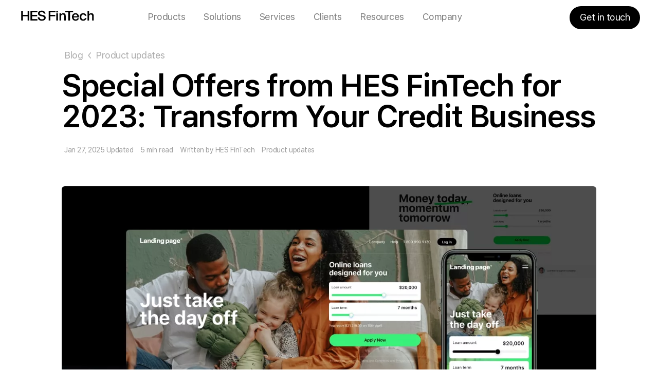

--- FILE ---
content_type: text/html; charset=UTF-8
request_url: https://hesfintech.com/blog/special-offers-for-hes-loanbox-2023/
body_size: 19133
content:
<!DOCTYPE html>
<html lang="en-US" class="no-js" style="margin-top: 0!important;">

<head>
    <meta charset="UTF-8">
    <meta name="viewport" content="width=device-width, initial-scale=1, maximum-scale=1, minimum-scale=1, user-scalable=no">
    <meta name="saashub-verification" content="wsm2ls4jq7tt" />
    <link rel="profile" href="https://gmpg.org/xfn/11">
    <base href="/"/>
    <link rel="icon" type="image/png" href="https://hesfintech.com/wp-content/themes/hesfintech_eng/img/favicons/_favicon.ico">
    <link rel="icon" type="image/svg" sizes="16x16"
          href="https://hesfintech.com/wp-content/themes/hesfintech_eng/img/favicons/fav16.png"/>
    <link rel="icon" type="image/svg" sizes="32x32"
          href="https://hesfintech.com/wp-content/themes/hesfintech_eng/img/favicons/fav64.jpg"/>
    <link rel="apple-touch-icon" href="https://hesfintech.com/wp-content/themes/hesfintech_eng/img/favicons/fav180.jpg"/>
    <link rel="mask-icon" href="https://hesfintech.com/wp-content/themes/hesfintech_eng/img/favicons/fav180.jpg" color="black"/>

    
    
    
    <meta name='robots' content='index, follow, max-image-preview:large, max-snippet:-1, max-video-preview:-1' />

	<!-- This site is optimized with the Yoast SEO plugin v26.6 - https://yoast.com/wordpress/plugins/seo/ -->
	<title>Offers From HES FinTech To Take Your Lending Business To New Heights</title>
	<meta name="description" content="From a complimentary, high-conversion landing page for your credit products to a risk-free trial of our transformative LoanBox software, we&#039;re dedicated to boosting your business&#039;s efficiency and appeal." />
	<link rel="canonical" href="https://hesfintech.com/blog/special-offers-for-hes-loanbox-2023/" />
	<meta property="og:locale" content="en_US" />
	<meta property="og:type" content="article" />
	<meta property="og:title" content="Offers From HES FinTech To Take Your Lending Business To New Heights" />
	<meta property="og:description" content="From a complimentary, high-conversion landing page for your credit products to a risk-free trial of our transformative LoanBox software, we&#039;re dedicated to boosting your business&#039;s efficiency and appeal." />
	<meta property="og:url" content="https://hesfintech.com/blog/special-offers-for-hes-loanbox-2023/" />
	<meta property="og:site_name" content="HES FinTech" />
	<meta property="article:publisher" content="https://www.facebook.com/hesfintech/" />
	<meta property="article:published_time" content="2023-09-20T14:16:55+00:00" />
	<meta property="article:modified_time" content="2025-01-27T13:31:07+00:00" />
	<meta property="og:image" content="https://hesfintech.com/wp-content/uploads/2023/09/754х390-min-5-jpg.webp" />
	<meta property="og:image:width" content="1328" />
	<meta property="og:image:height" content="780" />
	<meta property="og:image:type" content="image/jpeg" />
	<meta name="author" content="HES FinTech" />
	<meta name="twitter:card" content="summary_large_image" />
	<meta name="twitter:label1" content="Written by" />
	<meta name="twitter:data1" content="HES FinTech" />
	<meta name="twitter:label2" content="Est. reading time" />
	<meta name="twitter:data2" content="5 minutes" />
	<script type="application/ld+json" class="yoast-schema-graph">{"@context":"https://schema.org","@graph":[{"@type":"Article","@id":"https://hesfintech.com/blog/special-offers-for-hes-loanbox-2023/#article","isPartOf":{"@id":"https://hesfintech.com/blog/special-offers-for-hes-loanbox-2023/"},"author":{"name":"HES FinTech","@id":"https://hesfintech.com/#/schema/person/3b6d5283ea676ec5b7478d79cfed4b01"},"headline":"Special Offers from HES FinTech for 2023: Transform Your Credit Business","datePublished":"2023-09-20T14:16:55+00:00","dateModified":"2025-01-27T13:31:07+00:00","mainEntityOfPage":{"@id":"https://hesfintech.com/blog/special-offers-for-hes-loanbox-2023/"},"wordCount":878,"publisher":{"@id":"https://hesfintech.com/#organization"},"image":{"@id":"https://hesfintech.com/blog/special-offers-for-hes-loanbox-2023/#primaryimage"},"thumbnailUrl":"https://hesfintech.com/wp-content/uploads/2023/09/754х390-min-5-jpg.webp","articleSection":["Product updates"],"inLanguage":"en-US"},{"@type":"WebPage","@id":"https://hesfintech.com/blog/special-offers-for-hes-loanbox-2023/","url":"https://hesfintech.com/blog/special-offers-for-hes-loanbox-2023/","name":"Offers From HES FinTech To Take Your Lending Business To New Heights","isPartOf":{"@id":"https://hesfintech.com/#website"},"primaryImageOfPage":{"@id":"https://hesfintech.com/blog/special-offers-for-hes-loanbox-2023/#primaryimage"},"image":{"@id":"https://hesfintech.com/blog/special-offers-for-hes-loanbox-2023/#primaryimage"},"thumbnailUrl":"https://hesfintech.com/wp-content/uploads/2023/09/754х390-min-5-jpg.webp","datePublished":"2023-09-20T14:16:55+00:00","dateModified":"2025-01-27T13:31:07+00:00","description":"From a complimentary, high-conversion landing page for your credit products to a risk-free trial of our transformative LoanBox software, we're dedicated to boosting your business's efficiency and appeal.","breadcrumb":{"@id":"https://hesfintech.com/blog/special-offers-for-hes-loanbox-2023/#breadcrumb"},"inLanguage":"en-US","potentialAction":[{"@type":"ReadAction","target":["https://hesfintech.com/blog/special-offers-for-hes-loanbox-2023/"]}]},{"@type":"ImageObject","inLanguage":"en-US","@id":"https://hesfintech.com/blog/special-offers-for-hes-loanbox-2023/#primaryimage","url":"https://hesfintech.com/wp-content/uploads/2023/09/754х390-min-5-jpg.webp","contentUrl":"https://hesfintech.com/wp-content/uploads/2023/09/754х390-min-5-jpg.webp","width":1328,"height":780},{"@type":"BreadcrumbList","@id":"https://hesfintech.com/blog/special-offers-for-hes-loanbox-2023/#breadcrumb","itemListElement":[{"@type":"ListItem","position":1,"name":"Home","item":"https://hesfintech.com/"},{"@type":"ListItem","position":2,"name":"Blog","item":"https://hesfintech.com/blog/"},{"@type":"ListItem","position":3,"name":"Product updates","item":"https://hesfintech.com/blog/categories/updates/"},{"@type":"ListItem","position":4,"name":"Special Offers from HES FinTech for 2023: Transform Your Credit Business"}]},{"@type":"WebSite","@id":"https://hesfintech.com/#website","url":"https://hesfintech.com/","name":"HES FinTech","description":"Online Lending Software and Loan Automation Systems","publisher":{"@id":"https://hesfintech.com/#organization"},"potentialAction":[{"@type":"SearchAction","target":{"@type":"EntryPoint","urlTemplate":"https://hesfintech.com/?s={search_term_string}"},"query-input":{"@type":"PropertyValueSpecification","valueRequired":true,"valueName":"search_term_string"}}],"inLanguage":"en-US"},{"@type":"Organization","@id":"https://hesfintech.com/#organization","name":"HES FinTech","url":"https://hesfintech.com/","logo":{"@type":"ImageObject","inLanguage":"en-US","@id":"https://hesfintech.com/#/schema/logo/image/","url":"https://hesfintech.com/wp-content/uploads/2023/05/hes-logo.png","contentUrl":"https://hesfintech.com/wp-content/uploads/2023/05/hes-logo.png","width":720,"height":720,"caption":"HES FinTech"},"image":{"@id":"https://hesfintech.com/#/schema/logo/image/"},"sameAs":["https://www.facebook.com/hesfintech/","https://x.com/hesfintech","https://www.linkedin.com/company/hes-fintech/","https://www.youtube.com/@hesfintech2765","https://clutch.co/profile/hes-fintech","https://maps.app.goo.gl/e99GZZD4A7sb1Us48"]},{"@type":"Person","@id":"https://hesfintech.com/#/schema/person/3b6d5283ea676ec5b7478d79cfed4b01","name":"HES FinTech"}]}</script>
	<!-- / Yoast SEO plugin. -->


<link rel="alternate" title="oEmbed (JSON)" type="application/json+oembed" href="https://hesfintech.com/wp-json/oembed/1.0/embed?url=https%3A%2F%2Fhesfintech.com%2Fblog%2Fspecial-offers-for-hes-loanbox-2023%2F" />
<link rel="alternate" title="oEmbed (XML)" type="text/xml+oembed" href="https://hesfintech.com/wp-json/oembed/1.0/embed?url=https%3A%2F%2Fhesfintech.com%2Fblog%2Fspecial-offers-for-hes-loanbox-2023%2F&#038;format=xml" />
<style id='wp-img-auto-sizes-contain-inline-css' type='text/css'>
img:is([sizes=auto i],[sizes^="auto," i]){contain-intrinsic-size:3000px 1500px}
/*# sourceURL=wp-img-auto-sizes-contain-inline-css */
</style>
<style id='classic-theme-styles-inline-css' type='text/css'>
/*! This file is auto-generated */
.wp-block-button__link{color:#fff;background-color:#32373c;border-radius:9999px;box-shadow:none;text-decoration:none;padding:calc(.667em + 2px) calc(1.333em + 2px);font-size:1.125em}.wp-block-file__button{background:#32373c;color:#fff;text-decoration:none}
/*# sourceURL=/wp-includes/css/classic-themes.min.css */
</style>
<link rel='stylesheet' id='kk-star-ratings-css' href='https://hesfintech.com/wp-content/plugins/kk-star-ratings/src/core/public/css/kk-star-ratings.min.css?ver=5.4.10.3'  media='all' />
<link rel='stylesheet' id='crp-public-css' href='https://hesfintech.com/wp-content/plugins/custom-related-posts/dist/public.css?ver=1.8.0'  media='all' />
<link rel='stylesheet' id='base-fonts-css' href='https://hesfintech.com/wp-content/themes/hesfintech_eng/fonts/base-fonts.css'  media='all' />
<link rel='stylesheet' id='critical-css-css' href='https://hesfintech.com/wp-content/themes/hesfintech_eng/dist/css/criticalCss.429269edcde716683da0.css'  media='all' />
<link rel='stylesheet' id='styles-css' href='https://hesfintech.com/wp-content/themes/hesfintech_eng/dist/css/styles.89c4e27afa96ef381e02.css'  media='all' />
<link rel='stylesheet' id='other-fonts-css' href='https://hesfintech.com/wp-content/themes/hesfintech_eng/fonts/other-fonts.css'  media='all' />
<link rel='preload' as='style' href='https://hesfintech.com/wp-content/themes/hesfintech_eng/dist/css/additionalStyles.32357b55c70c941a3611.css' onload="this.onload=null;this.rel='stylesheet'"><noscript><link rel='stylesheet' href='https://hesfintech.com/wp-content/themes/hesfintech_eng/dist/css/additionalStyles.32357b55c70c941a3611.css'></noscript><link rel='stylesheet' id='quiz-css' href='https://hesfintech.com/wp-content/themes/hesfintech_eng/dist/css/quiz.daec2c739735e3a487da.css'  media='all' />
<link rel='stylesheet' id='article-css' href='https://hesfintech.com/wp-content/themes/hesfintech_eng/dist/css/article.bed8ca18763a8a3724b6.css'  media='all' />
<script  src="https://hesfintech.com/wp-includes/js/jquery/jquery.min.js?ver=3.7.1" id="jquery-js" defer="defer" data-wp-strategy="defer"></script>
<script  src="https://hesfintech.com/wp-content/themes/hesfintech_eng/dist/js/criticalJs.6f2bc042d2b12165e3b8.js?ver=1.0.0" id="critical-js-js"></script>
<script type="text/javascript" id="global-js-extra">
/* <![CDATA[ */
var HES_CONFIG = {"turnstileSiteKey":"0x4AAAAAACA608sJmDrxkwFK","turnstileEnabled":"","quizOnExitModalEnabled":""};
//# sourceURL=global-js-extra
/* ]]> */
</script>
<script  src="https://hesfintech.com/wp-content/themes/hesfintech_eng/dist/js/global.aa04c9297d3bc627e357.js?ver=1.0.0" id="global-js" defer="defer" data-wp-strategy="defer"></script>
<script  src="https://hesfintech.com/wp-content/themes/hesfintech_eng/dist/js/quiz.7b6bc2e768a6411c9a0a.js" id="quiz-js" defer="defer" data-wp-strategy="defer"></script>
<script  src="https://hesfintech.com/wp-content/themes/hesfintech_eng/dist/js/article.769dab122700b1b3c6ee.js?ver=1.0.0" id="article-js" defer="defer" data-wp-strategy="defer"></script>
<link rel="https://api.w.org/" href="https://hesfintech.com/wp-json/" /><link rel="alternate" title="JSON" type="application/json" href="https://hesfintech.com/wp-json/wp/v2/posts/8411" /><meta name="generator" content="WordPress 6.9" />
<link rel='shortlink' href='https://hesfintech.com/?p=8411' />
<meta name="generator" content="performance-lab 4.0.0; plugins: ">
<link rel="llms-sitemap" href="https://hesfintech.com/llms.txt" />
<style type="text/css">.crp-list {padding: 0 16px 0 0px!important;}
.post__content a, .press-kit__content a {text-decoration: none;}
.crp-list-item-title {padding: 0 0 0 24px;}

@media (max-width: 550px)
{
  .crp-list-item.crp-list-item-has-image 
  {
  display: block;
  }
  .crp-list-item-title 
  {
    padding: 0 20px 20px 0;
  }
}
}</style><link rel="icon" href="https://hesfintech.com/wp-content/uploads/2023/01/fav32.png" sizes="32x32" />
<link rel="icon" href="https://hesfintech.com/wp-content/uploads/2023/01/fav32.png" sizes="192x192" />
<link rel="apple-touch-icon" href="https://hesfintech.com/wp-content/uploads/2023/01/fav32.png" />
<meta name="msapplication-TileImage" content="https://hesfintech.com/wp-content/uploads/2023/01/fav32.png" />

    <!-- Crazy Egg Script -->
    <script type="text/javascript" src="//script.crazyegg.com/pages/scripts/0131/9471.js" async="async" ></script>

    <!-- Google Tag Manager -->
    <script>
        window.dataLayer = window.dataLayer || [];
        window.addEventListener('load', function () {
            (function (w, d, s, l, i) {
                w[l] = w[l] || [];
                w[l].push({'gtm.start': new Date().getTime(), event: 'gtm.js'});
                var f = d.getElementsByTagName(s)[0],
                    j = d.createElement(s),
                    dl = l != 'dataLayer' ? '&l=' + l : '';
                j.async = true;
                j.src = 'https://www.googletagmanager.com/gtm.js?id=' + i + dl;
                f.parentNode.insertBefore(j, f);
            })(window, document, 'script', 'dataLayer', 'GTM-KTCZVB4');
        });
    </script>
    <!-- End Google Tag Manager -->
<style id='wp-block-heading-inline-css' type='text/css'>
h1:where(.wp-block-heading).has-background,h2:where(.wp-block-heading).has-background,h3:where(.wp-block-heading).has-background,h4:where(.wp-block-heading).has-background,h5:where(.wp-block-heading).has-background,h6:where(.wp-block-heading).has-background{padding:1.25em 2.375em}h1.has-text-align-left[style*=writing-mode]:where([style*=vertical-lr]),h1.has-text-align-right[style*=writing-mode]:where([style*=vertical-rl]),h2.has-text-align-left[style*=writing-mode]:where([style*=vertical-lr]),h2.has-text-align-right[style*=writing-mode]:where([style*=vertical-rl]),h3.has-text-align-left[style*=writing-mode]:where([style*=vertical-lr]),h3.has-text-align-right[style*=writing-mode]:where([style*=vertical-rl]),h4.has-text-align-left[style*=writing-mode]:where([style*=vertical-lr]),h4.has-text-align-right[style*=writing-mode]:where([style*=vertical-rl]),h5.has-text-align-left[style*=writing-mode]:where([style*=vertical-lr]),h5.has-text-align-right[style*=writing-mode]:where([style*=vertical-rl]),h6.has-text-align-left[style*=writing-mode]:where([style*=vertical-lr]),h6.has-text-align-right[style*=writing-mode]:where([style*=vertical-rl]){rotate:180deg}
/*# sourceURL=https://hesfintech.com/wp-includes/blocks/heading/style.min.css */
</style>
<style id='wp-block-image-inline-css' type='text/css'>
.wp-block-image>a,.wp-block-image>figure>a{display:inline-block}.wp-block-image img{box-sizing:border-box;height:auto;max-width:100%;vertical-align:bottom}@media not (prefers-reduced-motion){.wp-block-image img.hide{visibility:hidden}.wp-block-image img.show{animation:show-content-image .4s}}.wp-block-image[style*=border-radius] img,.wp-block-image[style*=border-radius]>a{border-radius:inherit}.wp-block-image.has-custom-border img{box-sizing:border-box}.wp-block-image.aligncenter{text-align:center}.wp-block-image.alignfull>a,.wp-block-image.alignwide>a{width:100%}.wp-block-image.alignfull img,.wp-block-image.alignwide img{height:auto;width:100%}.wp-block-image .aligncenter,.wp-block-image .alignleft,.wp-block-image .alignright,.wp-block-image.aligncenter,.wp-block-image.alignleft,.wp-block-image.alignright{display:table}.wp-block-image .aligncenter>figcaption,.wp-block-image .alignleft>figcaption,.wp-block-image .alignright>figcaption,.wp-block-image.aligncenter>figcaption,.wp-block-image.alignleft>figcaption,.wp-block-image.alignright>figcaption{caption-side:bottom;display:table-caption}.wp-block-image .alignleft{float:left;margin:.5em 1em .5em 0}.wp-block-image .alignright{float:right;margin:.5em 0 .5em 1em}.wp-block-image .aligncenter{margin-left:auto;margin-right:auto}.wp-block-image :where(figcaption){margin-bottom:1em;margin-top:.5em}.wp-block-image.is-style-circle-mask img{border-radius:9999px}@supports ((-webkit-mask-image:none) or (mask-image:none)) or (-webkit-mask-image:none){.wp-block-image.is-style-circle-mask img{border-radius:0;-webkit-mask-image:url('data:image/svg+xml;utf8,<svg viewBox="0 0 100 100" xmlns="http://www.w3.org/2000/svg"><circle cx="50" cy="50" r="50"/></svg>');mask-image:url('data:image/svg+xml;utf8,<svg viewBox="0 0 100 100" xmlns="http://www.w3.org/2000/svg"><circle cx="50" cy="50" r="50"/></svg>');mask-mode:alpha;-webkit-mask-position:center;mask-position:center;-webkit-mask-repeat:no-repeat;mask-repeat:no-repeat;-webkit-mask-size:contain;mask-size:contain}}:root :where(.wp-block-image.is-style-rounded img,.wp-block-image .is-style-rounded img){border-radius:9999px}.wp-block-image figure{margin:0}.wp-lightbox-container{display:flex;flex-direction:column;position:relative}.wp-lightbox-container img{cursor:zoom-in}.wp-lightbox-container img:hover+button{opacity:1}.wp-lightbox-container button{align-items:center;backdrop-filter:blur(16px) saturate(180%);background-color:#5a5a5a40;border:none;border-radius:4px;cursor:zoom-in;display:flex;height:20px;justify-content:center;opacity:0;padding:0;position:absolute;right:16px;text-align:center;top:16px;width:20px;z-index:100}@media not (prefers-reduced-motion){.wp-lightbox-container button{transition:opacity .2s ease}}.wp-lightbox-container button:focus-visible{outline:3px auto #5a5a5a40;outline:3px auto -webkit-focus-ring-color;outline-offset:3px}.wp-lightbox-container button:hover{cursor:pointer;opacity:1}.wp-lightbox-container button:focus{opacity:1}.wp-lightbox-container button:focus,.wp-lightbox-container button:hover,.wp-lightbox-container button:not(:hover):not(:active):not(.has-background){background-color:#5a5a5a40;border:none}.wp-lightbox-overlay{box-sizing:border-box;cursor:zoom-out;height:100vh;left:0;overflow:hidden;position:fixed;top:0;visibility:hidden;width:100%;z-index:100000}.wp-lightbox-overlay .close-button{align-items:center;cursor:pointer;display:flex;justify-content:center;min-height:40px;min-width:40px;padding:0;position:absolute;right:calc(env(safe-area-inset-right) + 16px);top:calc(env(safe-area-inset-top) + 16px);z-index:5000000}.wp-lightbox-overlay .close-button:focus,.wp-lightbox-overlay .close-button:hover,.wp-lightbox-overlay .close-button:not(:hover):not(:active):not(.has-background){background:none;border:none}.wp-lightbox-overlay .lightbox-image-container{height:var(--wp--lightbox-container-height);left:50%;overflow:hidden;position:absolute;top:50%;transform:translate(-50%,-50%);transform-origin:top left;width:var(--wp--lightbox-container-width);z-index:9999999999}.wp-lightbox-overlay .wp-block-image{align-items:center;box-sizing:border-box;display:flex;height:100%;justify-content:center;margin:0;position:relative;transform-origin:0 0;width:100%;z-index:3000000}.wp-lightbox-overlay .wp-block-image img{height:var(--wp--lightbox-image-height);min-height:var(--wp--lightbox-image-height);min-width:var(--wp--lightbox-image-width);width:var(--wp--lightbox-image-width)}.wp-lightbox-overlay .wp-block-image figcaption{display:none}.wp-lightbox-overlay button{background:none;border:none}.wp-lightbox-overlay .scrim{background-color:#fff;height:100%;opacity:.9;position:absolute;width:100%;z-index:2000000}.wp-lightbox-overlay.active{visibility:visible}@media not (prefers-reduced-motion){.wp-lightbox-overlay.active{animation:turn-on-visibility .25s both}.wp-lightbox-overlay.active img{animation:turn-on-visibility .35s both}.wp-lightbox-overlay.show-closing-animation:not(.active){animation:turn-off-visibility .35s both}.wp-lightbox-overlay.show-closing-animation:not(.active) img{animation:turn-off-visibility .25s both}.wp-lightbox-overlay.zoom.active{animation:none;opacity:1;visibility:visible}.wp-lightbox-overlay.zoom.active .lightbox-image-container{animation:lightbox-zoom-in .4s}.wp-lightbox-overlay.zoom.active .lightbox-image-container img{animation:none}.wp-lightbox-overlay.zoom.active .scrim{animation:turn-on-visibility .4s forwards}.wp-lightbox-overlay.zoom.show-closing-animation:not(.active){animation:none}.wp-lightbox-overlay.zoom.show-closing-animation:not(.active) .lightbox-image-container{animation:lightbox-zoom-out .4s}.wp-lightbox-overlay.zoom.show-closing-animation:not(.active) .lightbox-image-container img{animation:none}.wp-lightbox-overlay.zoom.show-closing-animation:not(.active) .scrim{animation:turn-off-visibility .4s forwards}}@keyframes show-content-image{0%{visibility:hidden}99%{visibility:hidden}to{visibility:visible}}@keyframes turn-on-visibility{0%{opacity:0}to{opacity:1}}@keyframes turn-off-visibility{0%{opacity:1;visibility:visible}99%{opacity:0;visibility:visible}to{opacity:0;visibility:hidden}}@keyframes lightbox-zoom-in{0%{transform:translate(calc((-100vw + var(--wp--lightbox-scrollbar-width))/2 + var(--wp--lightbox-initial-left-position)),calc(-50vh + var(--wp--lightbox-initial-top-position))) scale(var(--wp--lightbox-scale))}to{transform:translate(-50%,-50%) scale(1)}}@keyframes lightbox-zoom-out{0%{transform:translate(-50%,-50%) scale(1);visibility:visible}99%{visibility:visible}to{transform:translate(calc((-100vw + var(--wp--lightbox-scrollbar-width))/2 + var(--wp--lightbox-initial-left-position)),calc(-50vh + var(--wp--lightbox-initial-top-position))) scale(var(--wp--lightbox-scale));visibility:hidden}}
/*# sourceURL=https://hesfintech.com/wp-includes/blocks/image/style.min.css */
</style>
<style id='wp-block-list-inline-css' type='text/css'>
ol,ul{box-sizing:border-box}:root :where(.wp-block-list.has-background){padding:1.25em 2.375em}
/*# sourceURL=https://hesfintech.com/wp-includes/blocks/list/style.min.css */
</style>
<style id='wp-block-paragraph-inline-css' type='text/css'>
.is-small-text{font-size:.875em}.is-regular-text{font-size:1em}.is-large-text{font-size:2.25em}.is-larger-text{font-size:3em}.has-drop-cap:not(:focus):first-letter{float:left;font-size:8.4em;font-style:normal;font-weight:100;line-height:.68;margin:.05em .1em 0 0;text-transform:uppercase}body.rtl .has-drop-cap:not(:focus):first-letter{float:none;margin-left:.1em}p.has-drop-cap.has-background{overflow:hidden}:root :where(p.has-background){padding:1.25em 2.375em}:where(p.has-text-color:not(.has-link-color)) a{color:inherit}p.has-text-align-left[style*="writing-mode:vertical-lr"],p.has-text-align-right[style*="writing-mode:vertical-rl"]{rotate:180deg}
/*# sourceURL=https://hesfintech.com/wp-includes/blocks/paragraph/style.min.css */
</style>
<style id='global-styles-inline-css' type='text/css'>
:root{--wp--preset--aspect-ratio--square: 1;--wp--preset--aspect-ratio--4-3: 4/3;--wp--preset--aspect-ratio--3-4: 3/4;--wp--preset--aspect-ratio--3-2: 3/2;--wp--preset--aspect-ratio--2-3: 2/3;--wp--preset--aspect-ratio--16-9: 16/9;--wp--preset--aspect-ratio--9-16: 9/16;--wp--preset--color--black: #000000;--wp--preset--color--cyan-bluish-gray: #abb8c3;--wp--preset--color--white: #ffffff;--wp--preset--color--pale-pink: #f78da7;--wp--preset--color--vivid-red: #cf2e2e;--wp--preset--color--luminous-vivid-orange: #ff6900;--wp--preset--color--luminous-vivid-amber: #fcb900;--wp--preset--color--light-green-cyan: #7bdcb5;--wp--preset--color--vivid-green-cyan: #00d084;--wp--preset--color--pale-cyan-blue: #8ed1fc;--wp--preset--color--vivid-cyan-blue: #0693e3;--wp--preset--color--vivid-purple: #9b51e0;--wp--preset--gradient--vivid-cyan-blue-to-vivid-purple: linear-gradient(135deg,rgb(6,147,227) 0%,rgb(155,81,224) 100%);--wp--preset--gradient--light-green-cyan-to-vivid-green-cyan: linear-gradient(135deg,rgb(122,220,180) 0%,rgb(0,208,130) 100%);--wp--preset--gradient--luminous-vivid-amber-to-luminous-vivid-orange: linear-gradient(135deg,rgb(252,185,0) 0%,rgb(255,105,0) 100%);--wp--preset--gradient--luminous-vivid-orange-to-vivid-red: linear-gradient(135deg,rgb(255,105,0) 0%,rgb(207,46,46) 100%);--wp--preset--gradient--very-light-gray-to-cyan-bluish-gray: linear-gradient(135deg,rgb(238,238,238) 0%,rgb(169,184,195) 100%);--wp--preset--gradient--cool-to-warm-spectrum: linear-gradient(135deg,rgb(74,234,220) 0%,rgb(151,120,209) 20%,rgb(207,42,186) 40%,rgb(238,44,130) 60%,rgb(251,105,98) 80%,rgb(254,248,76) 100%);--wp--preset--gradient--blush-light-purple: linear-gradient(135deg,rgb(255,206,236) 0%,rgb(152,150,240) 100%);--wp--preset--gradient--blush-bordeaux: linear-gradient(135deg,rgb(254,205,165) 0%,rgb(254,45,45) 50%,rgb(107,0,62) 100%);--wp--preset--gradient--luminous-dusk: linear-gradient(135deg,rgb(255,203,112) 0%,rgb(199,81,192) 50%,rgb(65,88,208) 100%);--wp--preset--gradient--pale-ocean: linear-gradient(135deg,rgb(255,245,203) 0%,rgb(182,227,212) 50%,rgb(51,167,181) 100%);--wp--preset--gradient--electric-grass: linear-gradient(135deg,rgb(202,248,128) 0%,rgb(113,206,126) 100%);--wp--preset--gradient--midnight: linear-gradient(135deg,rgb(2,3,129) 0%,rgb(40,116,252) 100%);--wp--preset--font-size--small: 13px;--wp--preset--font-size--medium: 20px;--wp--preset--font-size--large: 36px;--wp--preset--font-size--x-large: 42px;--wp--preset--spacing--20: 0.44rem;--wp--preset--spacing--30: 0.67rem;--wp--preset--spacing--40: 1rem;--wp--preset--spacing--50: 1.5rem;--wp--preset--spacing--60: 2.25rem;--wp--preset--spacing--70: 3.38rem;--wp--preset--spacing--80: 5.06rem;--wp--preset--shadow--natural: 6px 6px 9px rgba(0, 0, 0, 0.2);--wp--preset--shadow--deep: 12px 12px 50px rgba(0, 0, 0, 0.4);--wp--preset--shadow--sharp: 6px 6px 0px rgba(0, 0, 0, 0.2);--wp--preset--shadow--outlined: 6px 6px 0px -3px rgb(255, 255, 255), 6px 6px rgb(0, 0, 0);--wp--preset--shadow--crisp: 6px 6px 0px rgb(0, 0, 0);}:where(.is-layout-flex){gap: 0.5em;}:where(.is-layout-grid){gap: 0.5em;}body .is-layout-flex{display: flex;}.is-layout-flex{flex-wrap: wrap;align-items: center;}.is-layout-flex > :is(*, div){margin: 0;}body .is-layout-grid{display: grid;}.is-layout-grid > :is(*, div){margin: 0;}:where(.wp-block-columns.is-layout-flex){gap: 2em;}:where(.wp-block-columns.is-layout-grid){gap: 2em;}:where(.wp-block-post-template.is-layout-flex){gap: 1.25em;}:where(.wp-block-post-template.is-layout-grid){gap: 1.25em;}.has-black-color{color: var(--wp--preset--color--black) !important;}.has-cyan-bluish-gray-color{color: var(--wp--preset--color--cyan-bluish-gray) !important;}.has-white-color{color: var(--wp--preset--color--white) !important;}.has-pale-pink-color{color: var(--wp--preset--color--pale-pink) !important;}.has-vivid-red-color{color: var(--wp--preset--color--vivid-red) !important;}.has-luminous-vivid-orange-color{color: var(--wp--preset--color--luminous-vivid-orange) !important;}.has-luminous-vivid-amber-color{color: var(--wp--preset--color--luminous-vivid-amber) !important;}.has-light-green-cyan-color{color: var(--wp--preset--color--light-green-cyan) !important;}.has-vivid-green-cyan-color{color: var(--wp--preset--color--vivid-green-cyan) !important;}.has-pale-cyan-blue-color{color: var(--wp--preset--color--pale-cyan-blue) !important;}.has-vivid-cyan-blue-color{color: var(--wp--preset--color--vivid-cyan-blue) !important;}.has-vivid-purple-color{color: var(--wp--preset--color--vivid-purple) !important;}.has-black-background-color{background-color: var(--wp--preset--color--black) !important;}.has-cyan-bluish-gray-background-color{background-color: var(--wp--preset--color--cyan-bluish-gray) !important;}.has-white-background-color{background-color: var(--wp--preset--color--white) !important;}.has-pale-pink-background-color{background-color: var(--wp--preset--color--pale-pink) !important;}.has-vivid-red-background-color{background-color: var(--wp--preset--color--vivid-red) !important;}.has-luminous-vivid-orange-background-color{background-color: var(--wp--preset--color--luminous-vivid-orange) !important;}.has-luminous-vivid-amber-background-color{background-color: var(--wp--preset--color--luminous-vivid-amber) !important;}.has-light-green-cyan-background-color{background-color: var(--wp--preset--color--light-green-cyan) !important;}.has-vivid-green-cyan-background-color{background-color: var(--wp--preset--color--vivid-green-cyan) !important;}.has-pale-cyan-blue-background-color{background-color: var(--wp--preset--color--pale-cyan-blue) !important;}.has-vivid-cyan-blue-background-color{background-color: var(--wp--preset--color--vivid-cyan-blue) !important;}.has-vivid-purple-background-color{background-color: var(--wp--preset--color--vivid-purple) !important;}.has-black-border-color{border-color: var(--wp--preset--color--black) !important;}.has-cyan-bluish-gray-border-color{border-color: var(--wp--preset--color--cyan-bluish-gray) !important;}.has-white-border-color{border-color: var(--wp--preset--color--white) !important;}.has-pale-pink-border-color{border-color: var(--wp--preset--color--pale-pink) !important;}.has-vivid-red-border-color{border-color: var(--wp--preset--color--vivid-red) !important;}.has-luminous-vivid-orange-border-color{border-color: var(--wp--preset--color--luminous-vivid-orange) !important;}.has-luminous-vivid-amber-border-color{border-color: var(--wp--preset--color--luminous-vivid-amber) !important;}.has-light-green-cyan-border-color{border-color: var(--wp--preset--color--light-green-cyan) !important;}.has-vivid-green-cyan-border-color{border-color: var(--wp--preset--color--vivid-green-cyan) !important;}.has-pale-cyan-blue-border-color{border-color: var(--wp--preset--color--pale-cyan-blue) !important;}.has-vivid-cyan-blue-border-color{border-color: var(--wp--preset--color--vivid-cyan-blue) !important;}.has-vivid-purple-border-color{border-color: var(--wp--preset--color--vivid-purple) !important;}.has-vivid-cyan-blue-to-vivid-purple-gradient-background{background: var(--wp--preset--gradient--vivid-cyan-blue-to-vivid-purple) !important;}.has-light-green-cyan-to-vivid-green-cyan-gradient-background{background: var(--wp--preset--gradient--light-green-cyan-to-vivid-green-cyan) !important;}.has-luminous-vivid-amber-to-luminous-vivid-orange-gradient-background{background: var(--wp--preset--gradient--luminous-vivid-amber-to-luminous-vivid-orange) !important;}.has-luminous-vivid-orange-to-vivid-red-gradient-background{background: var(--wp--preset--gradient--luminous-vivid-orange-to-vivid-red) !important;}.has-very-light-gray-to-cyan-bluish-gray-gradient-background{background: var(--wp--preset--gradient--very-light-gray-to-cyan-bluish-gray) !important;}.has-cool-to-warm-spectrum-gradient-background{background: var(--wp--preset--gradient--cool-to-warm-spectrum) !important;}.has-blush-light-purple-gradient-background{background: var(--wp--preset--gradient--blush-light-purple) !important;}.has-blush-bordeaux-gradient-background{background: var(--wp--preset--gradient--blush-bordeaux) !important;}.has-luminous-dusk-gradient-background{background: var(--wp--preset--gradient--luminous-dusk) !important;}.has-pale-ocean-gradient-background{background: var(--wp--preset--gradient--pale-ocean) !important;}.has-electric-grass-gradient-background{background: var(--wp--preset--gradient--electric-grass) !important;}.has-midnight-gradient-background{background: var(--wp--preset--gradient--midnight) !important;}.has-small-font-size{font-size: var(--wp--preset--font-size--small) !important;}.has-medium-font-size{font-size: var(--wp--preset--font-size--medium) !important;}.has-large-font-size{font-size: var(--wp--preset--font-size--large) !important;}.has-x-large-font-size{font-size: var(--wp--preset--font-size--x-large) !important;}
/*# sourceURL=global-styles-inline-css */
</style>
<link rel='stylesheet' id='lwptoc-main-css' href='https://hesfintech.com/wp-content/plugins/luckywp-table-of-contents/front/assets/main.min.css?ver=2.1.14'  media='all' />
</head>

<script>
    try {
        localStorage.setItem('bannerClosed', 'true');
    } catch (e) {}
</script>

<body class="">


<!-- Google Tag Manager (noscript) -->
<noscript>
    <iframe src="https://www.googletagmanager.com/ns.html?id=GTM-KTCZVB4"
            height="0" width="0" style="display:none;visibility:hidden"></iframe>
</noscript>
<!-- End Google Tag Manager (noscript) -->

<div class="container js-app-container">
            <div class="overlay-blur" id="overlay-blur"></div>
        <header class="white top-navigation nav-down nav-default">
            <div class="header-banner hidden-banner">
<!--                <div class="wrapper desktop-layout">-->
<!--                    <div></div>-->
<!--                    <div class="divider"></div>-->
<!--                    <div></div>-->
<!--                    <div class="divider"></div>-->
<!--                    <div></div>-->
<!--                    <a href=""-->
<!--                       target="_blank" class="banner-link" ></a>-->
<!--                </div>-->
<!--                <img class="js-close-header-banner"-->
<!--                     alt="close banner" loading="lazy"-->
<!--                     src="--><!----><!--">-->
            </div>

            <div class="wrapper">
                <div class="navigation">
                    <a href="/" class="logo">
                        <img src="https://hesfintech.com/wp-content/themes/hesfintech_eng/img/hes-logo-2.svg"
                             id="header-logo" alt="logo" height="21"  width="154" loading="lazy" decoding="async">
                    </a>
                    <nav>
                        <ul class="topmenu white">
                            <li class="toggle-dropdown">
                                <a href="javascript:;" class="dropdown-link">
                                    <span>Products</span>
                                </a>
                                <div class="submenu submenu-products">
                                    <div class="submenu-content submenu-content-products">
                                        <div class="submenu-column text-column">
                                            <div class="black">Products</div>
                                            <div><a href="/platform/">Overview</a></div>
                                            <div><a href="/loan-management-software/">Loan management</a></div>
                                            <div><a href="/platform/digital-onboarding/">Digital onboarding</a></div>
                                            <div><a href="/loan-origination-software/">Loan origination</a></div>
                                            <div><a href="/credit-decisioning/">Credit decisioning</a></div>
                                            <div><a href="/loan-servicing-software/">Loan servicing</a></div>
                                            <div><a href="/debt-collection-platform/">Debt collection</a></div>
                                        </div>

                                        <div class="submenu-column submenu-border text-column">
                                            <div class="black">Features</div>
                                            <div><a href="/platform/features/">Overview</a></div>
                                            <div><a href="/platform/features/task-management/">Task management</a></div>
                                            <div><a href="/platform/features/configurable-loans/">Configurable products</a></div>
                                            <div><a href="/platform/features/custom-workflows/">Custom workflows</a></div>
                                            <div><a href="/platform/features/transaction-automation/">Automated transactions</a></div>
                                            <div><a href="/platform/integrations/">Integrations</a></div>
                                        </div>

                                        <div class="submenu-border">
                                            <a class="link-block-flex" href="/platform/">
                                                <div>
                                                    <img class="icon" loading="lazy" decoding="async"
                                                         src="https://hesfintech.com/wp-content/themes/hesfintech_eng/img/loan-box-icon.png"
                                                         alt="">
                                                </div>
                                                <div>
                                                    <span class="title-wrapper">
                                                        <img class="title title-loan-box" id="title-loan-box-icon"
                                                             loading="lazy" decoding="async"
                                                             src="https://hesfintech.com/wp-content/themes/hesfintech_eng/img/loan-box-title.svg"
                                                             alt="">
                                                    </span>
                                                    <div class="text">All-in-one lending software</div>
                                                </div>
                                            </a>

                                            <a class="link-block-flex" href="https://ginimachine.com/"
                                               target="_blank">
                                                <div>
                                                    <img class="icon" loading="lazy" decoding="async"
                                                         src="https://hesfintech.com/wp-content/themes/hesfintech_eng/img/gini-icon-x2.png"
                                                         alt="">
                                                </div>
                                                <div>
                                                        <span class="title-wrapper-gini">
                                                            <img class="title title-gini" loading="lazy" decoding="async" id="gini-title-icon"
                                                                 src="https://hesfintech.com/wp-content/themes/hesfintech_eng/img/gini-title.svg"
                                                                 alt="">
                                                        </span>
                                                    <div class="text">AI decision-making platform</div>
                                                </div>
                                            </a>

                                            <a class="link-block-flex" href="/debt-collection-software/">
                                                <div>
                                                    <img class="icon" loading="lazy" decoding="async"
                                                         src="https://hesfintech.com/wp-content/themes/hesfintech_eng/img/hes-collection-agent-icon.png"
                                                         alt="">
                                                </div>
                                                <div>
                                                    <span class="title-wrapper title-wrapper-collection-agent">
                                                        <img class="title title-collection-agent" id="title-collection-agent-icon"
                                                             loading="lazy" decoding="async"
                                                             src="https://hesfintech.com/wp-content/themes/hesfintech_eng/img/hes-collection-agent-title.svg"
                                                             alt="">
                                                    </span>
                                                    <div class="text">AI debt collection tool</div>
                                                </div>
                                            </a>
                                        </div>
                                    </div>
                                </div>
                            </li>

                            <li class="toggle-dropdown">
                                <a href="javascript:;" class="dropdown-link">
                                    <span>Solutions</span>
                                </a>
                                <div class="submenu submenu-solutions">
                                    <div class="submenu-content submenu-content-solutions">
                                        <div class="submenu-column submenu-column-first">
                                            <div class="black">For individuals</div>
                                            <div><a href="/consumer-lending-software/">Consumer lending</a></div>
                                            <div><a href="/auto-loan-software/">Auto finance</a></div>
                                            <div><a href="/buy-now-pay-later-software/">BNPL</a></div>
                                            <div><a href="/payday-loan-software/">PayDay loan</a></div>
                                            <div><a href="/microfinance-software/">Microfinance</a></div>
                                            <div><a href="/islamic-finance-software/">Islamic finance</a></div>
                                            <div><a href="/peer-to-peer-loan-software/">P2P lending</a></div>
                                            <div><a href="/student-loan-software/">Student loans</a></div>
                                            <div><a href="/healthcare-finance-software/">Healthcare finance</a></div>
                                        </div>
                                        <div class="submenu-column submenu-column-second">
                                            <div class="black">For business</div>
                                            <div><a href="/commercial-lending-software/">Commercial lending</a></div>
                                            <div><a href="/sme-lending-software/">SME lending</a></div>
                                            <div><a href="/bank-loan-management-software/">Bank lending</a></div>
                                            <div><a href="/merchant-cash-advance-software/">Merchant Cash Advance</a></div>
                                            <div><a href="/trade-finance-software/">Trade finance</a></div>
                                            <div><a href="/factoring-software/">Factoring</a></div>
                                            <div><a href="/lease-management-software/">Leasing</a></div>
                                            <div><a href="/working-capital-loan-software/">Working Capital Finance</a></div>
                                            <div><a href="/green-finance-software/">Green finance</a></div>
                                        </div>
                                        <div class="submenu-column submenu-border">
                                            <div class="black">By region</div>
                                            <div><a href="/lending-software-uk/">United Kingdom</a></div>
                                            <div><a href="/lending-software-saudi-arabia/">Saudi Arabia</a></div>
                                            <div><a href="/lending-software-australia/">Australia</a></div>
                                            <div><a href="/lending-software-canada/">Canada</a></div>
                                            <div><a href="/lending-software-philippines/">Philippines</a></div>
                                        </div>
                                    </div>
                                </div>
                            </li>

                            <li class="toggle-dropdown">
                                <a href="javascript:;" class="dropdown-link">Services</a>
                                <div class="submenu submenu-services">
                                    <div class="submenu-content">
                                        <div class="submenu-column">
                                            <div><a href="/digital-transformation-consulting/">
                                                    Digital transformation consulting</a></div>
                                            <div><a href="/lending-software-development/">Lending software
                                                    development</a></div>
                                        </div>
                                    </div>
                                </div>
                            </li>

                            <li class="toggle-dropdown">
                                <a href="/clients/">Clients</a>
                            </li>

                            <li class="toggle-dropdown">
                                <a href="javascript:;" class="dropdown-link">
                                    Resources
                                </a>
                                <div class="submenu submenu-sources">
                                    <div class="submenu-content">
                                        <div class="submenu-column">
                                            <div><a href="/lms-development-estimator/">Estimator</a></div>
                                            <div><a href="/security/">Security</a></div>
                                            <div><a href="/blog/">Blog</a></div>
                                        </div>
                                    </div>
                                </div>
                            </li>

                            <li class="toggle-dropdown">
                                <a href="javascript:;" class="dropdown-link">
                                    Company
                                </a>
                                <div class="submenu submenu-company">
                                    <div class="submenu-content">
                                        <div class="submenu-column">
                                            <div><a href="/partnership/">Partnerships</a></div>
                                            <div><a href="/about-hes/">About HES</a></div>
                                            <div><a href="/contacts/">Contacts</a></div>
                                        </div>
                                    </div>
                                </div>
                            </li>
                        </ul>
                    </nav>
                </div>
                <div class="header-actions">
                    <a class="header-link"
                       href="#" data-target="#request-demo-modal" data-toggle="modal">
                        Get in touch
                    </a>
                    <img class="burger burger-open" id="burger-open" loading="lazy" decoding="async"
                         src="https://hesfintech.com/wp-content/themes/hesfintech_eng/img/burger-black.png"
                         alt="menu">
                    <img class="burger burger-close hidden" id="burger-close" loading="lazy" decoding="async"
                         src="https://hesfintech.com/wp-content/themes/hesfintech_eng/img/cross-black-close-sm.svg"
                         alt="cross">
                </div>
            </div>
        </header>

        <div class="mobile-menu hidden">
            <div class="mobile-menu__main">
                <div class="wrapper">
                    <div class="accordion">
                        <div class="mobile-menu__item">
                            <div class="mobile-menu__head accordion-head">
                                <div>Products</div>
                                <div class="mobile-menu__arr">
                                    <img src="https://hesfintech.com/wp-content/themes/hesfintech_eng/img/arr-gray-bottom.svg" loading="lazy" decoding="async" alt="">
                                </div>
                            </div>

                            <div class="accordion-content hidden">
                                <div class="icon-products">
                                    <a class="link-block-flex" href="/platform/">
                                        <div><img class="icon" loading="lazy" decoding="async"
                                                  src="https://hesfintech.com/wp-content/themes/hesfintech_eng/img/loan-box-icon.png"
                                                  alt=""></div>
                                        <div><img class="title title-loan-box" loading="lazy"
                                                  src="https://hesfintech.com/wp-content/themes/hesfintech_eng/img/loan-box-title.svg"
                                                  alt="">
                                            <div class="text">All-in-one lending software</div>
                                        </div>
                                    </a>
                                    <a class="link-block-flex gini-link" href="https://ginimachine.com/" target="_blank">
                                        <div>
                                            <img class="icon" loading="lazy" decoding="async"
                                                 src="https://hesfintech.com/wp-content/themes/hesfintech_eng/img/gini-icon.png"
                                                 alt="">
                                        </div>
                                        <div>
                                            <img class="title title-gini" loading="lazy" decoding="async"
                                                 src="https://hesfintech.com/wp-content/themes/hesfintech_eng/img/gini-logo.png"
                                                 alt="">
                                            <div class="text">AI decision-making platform</div>
                                        </div>
                                    </a>

                                    <a class="link-block-flex" href="/debt-collection-software/">
                                        <div>
                                            <img class="icon" loading="lazy" decoding="async"
                                                 src="https://hesfintech.com/wp-content/themes/hesfintech_eng/img/hes-collection-agent-icon.png"
                                                 alt="">
                                        </div>
                                        <div>
                                            <img class="title title-collection-agent" loading="lazy" decoding="async"
                                                 src="https://hesfintech.com/wp-content/themes/hesfintech_eng/img/hes-collection-agent-title.svg"
                                                 alt="">
                                            <div class="text">AI debt collection tool</div>
                                        </div>
                                    </a>
                                </div>

                                <div class="mobile-menu__content">
                                    <div class="mobile-menu__links">
                                        <span class="group-title">HES LoanBox</span>
                                        <a href="/platform/">Overview</a>
                                        <a href="/loan-management-software/">Loan management</a>
                                        <a href="/platform/digital-onboarding/">Digital onboarding</a>
                                        <a href="/loan-origination-software/">Loan origination</a>
                                        <a href="/credit-decisioning/">Credit decisioning</a>
                                        <a href="/loan-servicing-software/">Loan servicing</a>
                                        <a href="/debt-collection-platform/">Debt collection</a>
                                    </div>
                                    <div class="mobile-menu__links">
                                        <span class="group-title">Features</span>
                                        <a href="/platform/features/">Overview</a>
                                        <a href="/platform/features/task-management/">Task management</a>
                                        <a href="/platform/features/configurable-loans/">Configurable products</a>
                                        <a href="/platform/features/custom-workflows/">Custom workflows</a>
                                        <a href="/platform/features/transaction-automation/">Automated transactions</a>
                                        <a href="/platform/integrations/">Integrations</a>
                                    </div>
                                </div>
                            </div>
                        </div>

                        <div class="mobile-menu__item">
                            <div class="mobile-menu__head accordion-head">
                                <div><span>Solutions</span></div>
                                <div class="mobile-menu__arr scrolling-header-menu">
                                    <img  loading="lazy" decoding="async" src="https://hesfintech.com/wp-content/themes/hesfintech_eng/img/arr-gray-bottom.svg" alt="">
                                </div>
                            </div>
                            <div class="mobile-menu__content accordion-content hidden">
                                <div class="mobile-menu__links">
                                    <span class="group-title">For individuals</span>
                                    <a href="/consumer-lending-software/">Consumer lending</a>
                                    <a href="/auto-loan-software/">Auto finance</a>
                                    <a href="/buy-now-pay-later-software/">BNPL</a>
                                    <a href="/payday-loan-software/">PayDay loan</a>
                                    <a href="/microfinance-software/">Microfinance</a>
                                    <a href="/islamic-finance-software/">Islamic finance</a>
                                    <a href="/peer-to-peer-loan-software/">P2P lending</a>
                                    <a href="/student-loan-software/">Student loans</a>
                                    <a href="/healthcare-finance-software/">Healthcare finance</a>
                                </div>
                                <div class="mobile-menu__links">
                                    <span class="group-title">For business</span>
                                    <a href="/commercial-lending-software/">Commercial lending</a>
                                    <a href="/sme-lending-software/">SME lending</a>
                                    <a href="/bank-loan-management-software/">Bank lending</a>
                                    <a href="/merchant-cash-advance-software/">Merchant Cash Advance</a>
                                    <a href="/trade-finance-software/">Trade finance</a>
                                    <a href="/factoring-software/">Factoring</a>
                                    <a href="/lease-management-software/">Leasing</a>
                                    <a href="/working-capital-loan-software/">Working Capital Finance</a>
                                    <a href="/green-finance-software/">Green finance</a>
                                </div>
                                <div class="mobile-menu__links">
                                    <span class="group-title">By region</span>
                                    <a href="/lending-software-uk/">United Kingdom</a>
                                    <a href="/lending-software-saudi-arabia/">Saudi Arabia</a>
                                    <a href="/lending-software-australia/">Australia</a>
                                    <a href="/lending-software-canada/">Canada</a>
                                    <a href="/lending-software-philippines/">Philippines</a>
                                </div>
                            </div>
                        </div>

                        <div class="mobile-menu__item">
                            <div class="mobile-menu__head accordion-head">
                                <div>Services</div>
                                <div class="mobile-menu__arr">
                                    <img loading="lazy" decoding="async" src="https://hesfintech.com/wp-content/themes/hesfintech_eng/img/arr-gray-bottom.svg" alt="">
                                </div>
                            </div>
                            <div class="mobile-menu__content accordion-content hidden">
                                <div class="mobile-menu__links">
                                    <a href="/digital-transformation-consulting/">Digital transformation consulting</a>
                                    <a href="/lending-software-development/">Lending software development</a>
                                </div>
                            </div>
                        </div>

                        <div class="mobile-menu__item">
                            <div class="mobile-menu__head">
                                <a href="/clients/">Clients</a>
                            </div>
                        </div>

                        <div class="mobile-menu__item">
                            <div class="mobile-menu__head accordion-head">
                                <div>Resources</div>
                                <div class="mobile-menu__arr">
                                    <img loading="lazy" decoding="async" src="https://hesfintech.com/wp-content/themes/hesfintech_eng/img/arr-gray-bottom.svg" alt="">
                                </div>
                            </div>
                            <div class="mobile-menu__content accordion-content hidden">
                                <div class="mobile-menu__links">
                                    <a href="/lms-development-estimator/">Estimator</a>
                                    <a href="/security/">Security</a>
                                    <a href="/blog/">Blog</a>
                                </div>
                            </div>
                        </div>

                        <div class="mobile-menu__item">
                            <div class="mobile-menu__head accordion-head">
                                <div>Company</div>
                                <div class="mobile-menu__arr">
                                    <img loading="lazy" decoding="async" src="https://hesfintech.com/wp-content/themes/hesfintech_eng/img/arr-gray-bottom.svg" alt="">
                                </div>
                            </div>
                            <div class="mobile-menu__content accordion-content hidden">
                                <div class="mobile-menu__links">
                                    <a href="/partnerships/">Partnerships</a>
                                    <a href="/about-hes/">About HES</a>
                                    <a href="/contacts/">Contacts</a>
                                </div>
                            </div>
                        </div>
                    </div>
                </div>
            </div>
        </div>
    


<div class="article">
    <div class="wrapper">
        <div class="content-wrapper--lg">
            <div class="card">
                <div class="article__heading">
                    <div class="article__breadcrumbs">
                        <a href="/blog/">Blog</a>
                        <img src="https://hesfintech.com/wp-content/themes/hesfintech_eng/img/arr-left-gray.svg" alt="" loading="lazy" decoding="async">
                        <a href="https://hesfintech.com/blog/categories/updates/">Product updates</a>
                    </div>

                    <h1>Special Offers from HES FinTech for 2023: Transform Your Credit Business</h1>

                    <div class="article__info content-width">
                                                    <span>Jan 27, 2025 Updated</span>
                                                <span>5 min read</span>
                        <span>Written by HES FinTech</span>                         <span><ul class="post-categories">
	<li><a href="https://hesfintech.com/blog/categories/updates/" rel="category tag">Product updates</a></li></ul></span>
                    </div>

                    <div class="article__image">
                                                    <img src="https://hesfintech.com/wp-content/uploads/2023/09/754х390-min-5-jpg.webp" alt="Special Offers from HES FinTech for 2023: Transform Your Credit Business" loading="eager" decoding="async"  fetchpriority="high">
                                            </div>
                </div>
            </div>

            <div class="article__content">
                <div class="lwptoc contents lwptoc-autoWidth lwptoc-baseItems lwptoc-light lwptoc-notInherit" data-smooth-scroll="1" data-smooth-scroll-offset="24"><div class="lwptoc_i">    <div class="lwptoc_header">
        <b class="lwptoc_title">Contents</b>            </div>
<div class="lwptoc_items lwptoc_items-visible">
    <div class="lwptoc_itemWrap"><div class="lwptoc_item">    <a href="#offer-1-free-landing-page-for-your-credit-product">
                <span class="lwptoc_item_label">Offer 1. Free Landing Page for Your Credit Product</span>
    </a>
    </div><div class="lwptoc_item">    <a href="#offer-2-implement-now-and-pay-full-license-price-later">
                <span class="lwptoc_item_label">Offer 2. Implement Now and Pay Full License Price Later</span>
    </a>
    </div><div class="lwptoc_item">    <a href="#offer-3-hypercare">
                <span class="lwptoc_item_label">Offer 3. HyperCare</span>
    </a>
    </div><div class="lwptoc_item">    <a href="#offer-4-enjoy-20-off-annual-payment">
                <span class="lwptoc_item_label">Offer 4. Enjoy 20% Off Annual Payment</span>
    </a>
    </div></div></div>
</div></div>
<p>At HES FinTech, we are committed to providing the best solutions for your credit business. As we step into 2023, we are excited to announce a range of special offers designed to make your journey with us even more rewarding. Here’s what we have in store for you:</p>



<h2 class="wp-block-heading"><span id="offer-1-free-landing-page-for-your-credit-product">Offer 1. Free Landing Page for Your Credit Product</span></h2>



<p>Would you like the front door to your credit business to be stylishly crafted and seamlessly guide your borrowers through the application process? That’s what we deliver to all our <a href="https://hesfintech.com/clients/">clients</a>. And our new clients in 2023 will receive a complimentary HES LoanBox landing page.</p>



<p>This web page is designed to provide information about your credit product and is fully synchronized with LoanBox and your offerings. It always displays up-to-date information and allows you to accept applications from your clients, which are directly fed into the system for processing.</p>



<figure style="border-radius: 7px;" class="wp-block-image size-large box-shadow"><img fetchpriority="high" decoding="async" width="1024" height="619" style="border-radius: 7px;" src="https://hesfintech.com/wp-content/uploads/2023/09/image-1-min-3-1024x619.webp" alt="HES LoanBox Landing Page" class="wp-image-8413" srcset="https://hesfintech.com/wp-content/uploads/2023/09/image-1-min-3-1024x619.webp 1024w, https://hesfintech.com/wp-content/uploads/2023/09/image-1-min-3-300x181.webp 300w, https://hesfintech.com/wp-content/uploads/2023/09/image-1-min-3-768x464.webp 768w, https://hesfintech.com/wp-content/uploads/2023/09/image-1-min-3-jpg.webp 1450w" sizes="(max-width: 1024px) 100vw, 1024px"></figure>



<h3 class="wp-block-heading">What’s more:</h3>



<ul class="wp-block-list">
<li><strong>Omnichannel access:</strong> Your clients are always on the go, and so should your services be. Enable them to access the <a href="https://hesfintech.com/platform/digital-onboarding/">finance landing page</a> from multiple devices. Whether they start filling out the application on a smartphone or a desktop, they can easily pick up where they left off on another device.</li>



<li><strong>Customizable design:</strong> Change the text, upload photos—essentially, tailor the landing page to reflect your brand’s unique feel.&nbsp;</li>



<li><strong>High conversion rates</strong>: People are busy and don’t have time to figure out how to use things. Save their time, simplify their life–and they will become your most loyal clients. Our landing platform allows you to increase the number of loan applications and turn them into active borrowers. Comprehensive loan request forms and automated data input are designed using top-notch technology, ensuring advanced security and a smooth digital onboarding experience.</li>



<li><strong>Faster processing time:</strong> Make all the necessary information readily accessible to borrowers—and experience a 44% boost in staff efficiency with our digital onboarding solution.</li>
</ul>



<div class="hfs-contacts-link content-width">

<div class="title">FREE LANDING PAGE</div>

<h3>Wanna landing page for your finance business?</h3>

<div class="text">Get your website for free with HES LoanBox!</div>

<div><a class="btn btn-green card-link" data-toggle="modal" data-target="#modal-free-landing">Grab your offer</a></div>

</div>



<h2 class="wp-block-heading"><span id="offer-2-implement-now-and-pay-full-license-price-later">Offer 2. Implement Now and Pay Full License Price Later</span></h2>



<p>With HES LoanBox, transforming your credit business is easier than ever. We know that getting accustomed to new features and interfaces takes time, so we’re offering new clients in 2023 the chance to use our software for free for the first three months.</p>



<figure style="border-radius: 7px;" class="wp-block-image size-large border-shadow"><img decoding="async" width="1024" height="619" style="border-radius: 7px;" src="https://hesfintech.com/wp-content/uploads/2023/09/image-2-min-4-1024x619.webp" alt="HES LoanBox" class="wp-image-8414" srcset="https://hesfintech.com/wp-content/uploads/2023/09/image-2-min-4-1024x619.webp 1024w, https://hesfintech.com/wp-content/uploads/2023/09/image-2-min-4-300x181.webp 300w, https://hesfintech.com/wp-content/uploads/2023/09/image-2-min-4-768x464.webp 768w, https://hesfintech.com/wp-content/uploads/2023/09/image-2-min-4-jpg.webp 1450w" sizes="(max-width: 1024px) 100vw, 1024px"></figure>



<h3 class="wp-block-heading">Why?&nbsp;</h3>



<p>Credit business is no easy feat, as we can attest from our own experience. Between bad debts, NPLs, regulatory changes, ‘black swans,’ and a myriad of other challenges, it’s sometimes difficult to see the bigger picture. However, the reality is that businesses must be fast and user-friendly for clients; otherwise, they’ll turn to competitors.</p>



<p>That’s why we offer a risk-free trial that allows you to test the software without any financial commitment, giving you the confidence to make an informed decision. This free period also provides a smooth transition into using LoanBox, ensuring that your operations are not disrupted. You’ll benefit from cost savings as there are no initial license fees for the first three months, freeing up funds for other business needs.&nbsp;</p>



<p>Use this time to train your staff on the new system, ensuring everyone is comfortable and efficient in using LoanBox by the time you start paying for it. The absence of immediate costs gives you the freedom to explore all the features and functionalities of LoanBox, helping you make the most out of your investment when you decide to continue with the service.&nbsp;</p>



<div class="hfs-contacts-link content-width">

<div class="title">FREE LOANBOX USAGE</div>

<h3>Wanna get free lending software onboarding?</h3>

<div class="text">Elevate your credit business — first 3 months on us.</div>

<div><a class="btn btn-green card-link" data-toggle="modal" data-target="#modal-free-loanBox">Grab your offer</a></div>

</div>



<h2 class="wp-block-heading"><span id="offer-3-hypercare">Offer 3. HyperCare</span></h2>



<p>At HES FinTech, we’re not just about providing a service; we’re about ensuring your success. That’s why we’ve created our exclusive HyperCare package, designed to give you the peace of mind you need during the crucial launch phase.</p>



<h3 class="wp-block-heading">What you get</h3>



<p><strong>32 hours of business analysis support</strong>: Right after you go live with LoanBox, we allocate 32 dedicated hours of business analytics support to your account. This way, you have someone experienced to help you optimize your operations from day one.</p>



<figure style="border-radius: 7px;" class="wp-block-image size-large"><img decoding="async" width="1024" height="619" style="border-radius: 7px;" src="https://hesfintech.com/wp-content/uploads/2023/09/image-3-min-3-1024x619.webp" alt="LoanBox Back Office" class="wp-image-8415" srcset="https://hesfintech.com/wp-content/uploads/2023/09/image-3-min-3-1024x619.webp 1024w, https://hesfintech.com/wp-content/uploads/2023/09/image-3-min-3-300x181.webp 300w, https://hesfintech.com/wp-content/uploads/2023/09/image-3-min-3-768x464.webp 768w, https://hesfintech.com/wp-content/uploads/2023/09/image-3-min-3-jpg.webp 1450w" sizes="(max-width: 1024px) 100vw, 1024px"></figure>



<h3 class="wp-block-heading">Why is it important?</h3>



<p>Specifically designed to support lenders during the critical launch phase, HyperCare goes beyond mere technical support, aiming to ensure your long-term success. One of our experienced analysts helps you fine-tune your lending strategies, optimize loan approval rates, and identify new market opportunities. This immediate assistance ensures that you make data-driven decisions from day one.</p>



<div class="hfs-contacts-link content-width">

<div class="title">BOOTSTRAPPING HYPERCARE</div>

<h3>Need to ensure a smooth business launch?</h3>

<div class="text">Kickstart your lending business with BA expert by your side.</div>

<div><a class="btn btn-green card-link" data-toggle="modal" data-target="#modal-bootstrapping-hypercare">Grab your offer</a></div>

</div>



<h2 class="wp-block-heading"><span id="offer-4-enjoy-20-off-annual-payment">Offer 4. Enjoy 20% Off Annual Payment</span></h2>



<p>This offer is available to all our old and new clients when they opt for an annual payment. By doing so, you will receive a 20% discount on your LoanBox license. As simple as it’s: secure your LoanBox license for an entire year and focus on what really matters—growing your credit business.</p>



<p>Uncertain about your options? Our Business Development Managers are available for consultation to assist you in making the best decision. Simply contact us today.</p>



<div class="hfs-contacts-link content-width">

<div class="title">HES LOANBOX</div>

<h3>Looking for unique software for lending?</h3>

<div class="text">Explore the power of seamless process automation with HES. </div>

<div><a class="btn btn-green" href="/platform/" target="_blank" rel="noreferrer noopener" aria-label=" (opens in a new tab)">Learn more</a></div>

</div>
            </div>

            <div class="article__actions b-140">
                
<div class="author-wrapper block-link target-self">
    <a href=""></a>
    <div class="author hidden">
        <img loading="lazy" src="" alt="author" decoding="async"/>
        <div class="info">
            <div class="name"></div>
            <div class="position"><a href="" target="_blank"></a></div>
            <div class="text"></div>
        </div>
    </div>
</div>
                <div class="links">
                    <div class="social">
                        <a class="fb"
                           href="https://www.facebook.com/sharer/sharer.php?u=https%3A%2F%2Fhesfintech.com%2Fblog%2Fspecial-offers-for-hes-loanbox-2023%2F"
                           target="_blank" rel="noopener noreferrer"></a>

                        <a class="x"
                           href="https://twitter.com/intent/tweet?url=https%3A%2F%2Fhesfintech.com%2Fblog%2Fspecial-offers-for-hes-loanbox-2023%2F&text=Special+Offers+from+HES+FinTech+for+2023%3A+Transform+Your+Credit+Business"
                           target="_blank" rel="noopener noreferrer"></a>

                        <a class="in"
                           href="https://www.linkedin.com/sharing/share-offsite/?url=https%3A%2F%2Fhesfintech.com%2Fblog%2Fspecial-offers-for-hes-loanbox-2023%2F"
                           target="_blank" rel="noopener noreferrer"></a>
                    </div>

                    <div class="stars">
                        

<div class="kk-star-ratings kksr-template"
    data-payload='{&quot;id&quot;:&quot;8411&quot;,&quot;slug&quot;:&quot;default&quot;,&quot;ignore&quot;:&quot;&quot;,&quot;reference&quot;:&quot;template&quot;,&quot;align&quot;:&quot;&quot;,&quot;class&quot;:&quot;&quot;,&quot;count&quot;:&quot;0&quot;,&quot;legendonly&quot;:&quot;&quot;,&quot;readonly&quot;:&quot;&quot;,&quot;score&quot;:&quot;0&quot;,&quot;starsonly&quot;:&quot;&quot;,&quot;valign&quot;:&quot;&quot;,&quot;best&quot;:&quot;5&quot;,&quot;gap&quot;:&quot;5&quot;,&quot;greet&quot;:&quot;&quot;,&quot;legend&quot;:&quot;0\/5&quot;,&quot;size&quot;:&quot;30&quot;,&quot;title&quot;:&quot;Special Offers from HES FinTech for 2023: Transform Your Credit Business&quot;,&quot;width&quot;:&quot;0&quot;,&quot;_legend&quot;:&quot;{score}\/{best}&quot;,&quot;font_factor&quot;:&quot;1.25&quot;}'>
            
<div class="kksr-stars">
    
<div class="kksr-stars-inactive">
            <div class="kksr-star" data-star="1" style="padding-right: 5px">
            

<div class="kksr-icon" style="width: 30px; height: 30px;"></div>
        </div>
            <div class="kksr-star" data-star="2" style="padding-right: 5px">
            

<div class="kksr-icon" style="width: 30px; height: 30px;"></div>
        </div>
            <div class="kksr-star" data-star="3" style="padding-right: 5px">
            

<div class="kksr-icon" style="width: 30px; height: 30px;"></div>
        </div>
            <div class="kksr-star" data-star="4" style="padding-right: 5px">
            

<div class="kksr-icon" style="width: 30px; height: 30px;"></div>
        </div>
            <div class="kksr-star" data-star="5" style="padding-right: 5px">
            

<div class="kksr-icon" style="width: 30px; height: 30px;"></div>
        </div>
    </div>
    
<div class="kksr-stars-active" style="width: 0px;">
            <div class="kksr-star" style="padding-right: 5px">
            

<div class="kksr-icon" style="width: 30px; height: 30px;"></div>
        </div>
            <div class="kksr-star" style="padding-right: 5px">
            

<div class="kksr-icon" style="width: 30px; height: 30px;"></div>
        </div>
            <div class="kksr-star" style="padding-right: 5px">
            

<div class="kksr-icon" style="width: 30px; height: 30px;"></div>
        </div>
            <div class="kksr-star" style="padding-right: 5px">
            

<div class="kksr-icon" style="width: 30px; height: 30px;"></div>
        </div>
            <div class="kksr-star" style="padding-right: 5px">
            

<div class="kksr-icon" style="width: 30px; height: 30px;"></div>
        </div>
    </div>
</div>
                

<div class="kksr-legend" style="font-size: 24px;">
            <span class="kksr-muted"></span>
    </div>
    </div>
                    </div>
                </div>
            </div>
        </div>
    </div>

    <section class="subscribe-section t-140 b-160">
        <div id="subscribe-anchor" class="subscribe">
    <div class="wrapper">
        <div class="content-wrapper--lg">
            <div class="card">
                <div class="subscribe__left">
                    <h2 class="subscribe__title">Join our newsletter</h2>
                </div>
                <div class="subscribe__right">
                    <div class="js-hubspot-form"
                         data-portal-id="7243514"
                         data-form-id="f393a010-e03d-4d2d-9c87-5aee00091ae9"
                         data-region="na1"
                         data-form-name="subscribe"
                         data-turnstile-sitekey="0x4AAAAAACA608sJmDrxkwFK"
                         data-on-form-submit="subscribeOnFormSubmit"></div>
                </div>
            </div>
        </div>
    </div>
</div>    </section>


    
    <section class="blog b-160" style="padding-top: 0">
        <div class="wrapper">
            <div class="content-wrapper--lg">
                <div class="blog-list">
                    <h2 class="blog-list-title">Latest</h2>
                    <div class="posts-lg-md-2">
                                                    <div class="post-item">
            <div class="image-wrapper">
            <a class="image"
               href="https://hesfintech.com/blog/payment-holidays-loan-restructuring-option/" decoding="async"
               style="background-image: url(https://hesfintech.com/wp-content/uploads/2026/01/Restructuring_Payment-Holidays.webp);">
            </a>
        </div>
    
    <div class="post-info">
        <a class="title"
           href="https://hesfintech.com/blog/payment-holidays-loan-restructuring-option/">Payment Holidays: A New Restructuring Option in HES LoanBox</a>
        <div class="info">
            <span>Jan 14, 2026</span>
            <span> 2&ensp;min read</span>&ensp;
            <span><ul class="post-categories">
	<li><a href="https://hesfintech.com/blog/categories/updates/" rel="category tag">Product updates</a></li></ul></span>
        </div>
    </div>
</div>
                                                    <div class="post-item">
            <div class="image-wrapper">
            <a class="image"
               href="https://hesfintech.com/blog/revolving-credit-line/" decoding="async"
               style="background-image: url(https://hesfintech.com/wp-content/uploads/2025/12/revolving-credit-line_update.webp);">
            </a>
        </div>
    
    <div class="post-info">
        <a class="title"
           href="https://hesfintech.com/blog/revolving-credit-line/">Revolving Credit Line: Flexible Borrowing Made Easy</a>
        <div class="info">
            <span>Dec 11, 2025</span>
            <span> 2&ensp;min read</span>&ensp;
            <span><ul class="post-categories">
	<li><a href="https://hesfintech.com/blog/categories/updates/" rel="category tag">Product updates</a></li></ul></span>
        </div>
    </div>
</div>
                                                    <div class="post-item">
            <div class="image-wrapper">
            <a class="image"
               href="https://hesfintech.com/blog/new-hes-loanbox-features-for-flexibility/" decoding="async"
               style="background-image: url(https://hesfintech.com/wp-content/uploads/2025/11/HES-LoanBox-peoduct-updates.webp);">
            </a>
        </div>
    
    <div class="post-info">
        <a class="title"
           href="https://hesfintech.com/blog/new-hes-loanbox-features-for-flexibility/">New HES LoanBox Features: Greater Flexibility for Lenders and Borrowers</a>
        <div class="info">
            <span>Nov 6, 2025</span>
            <span> 3&ensp;min read</span>&ensp;
            <span><ul class="post-categories">
	<li><a href="https://hesfintech.com/blog/categories/updates/" rel="category tag">Product updates</a></li></ul></span>
        </div>
    </div>
</div>
                                            </div>
                </div>
            </div>
        </div>
    </section>
</div>

<div class="image-modal hidden">
    <img loading="lazy" decoding="async" class="close-modal"alt=""
         src="https://hesfintech.com/wp-content/themes/hesfintech_eng/img/cross-black-close.svg"
    >
    <div class="image-wrapper">
        <img loading="lazy" decoding="async" class="image zoomIn hidden"
             src="https://hesfintech.com/wp-content/uploads/2023/01/home-1-scaled.jpg-3.webp" alt="">
    </div>
</div>
<div class="modal request-demo__modal hidden  animate__fadeInDown" id="scorplex-modal">
    <div class="contacts__page">
        <div class="wrapper">
            <div class="partnership-modal-header">
                <div class="logo">
                    <img loading="lazy" decoding="async" src="https://hesfintech.com/wp-content/themes/hesfintech_eng/img/hes-logo-2.svg"
                         alt="logo">
                </div>
                <div class="close-request-demo-modal">
                    <img loading="lazy" decoding="async" data-dismiss="modal" class="desktop"
                         src="https://hesfintech.com/wp-content/themes/hesfintech_eng/img/cross-black-close.svg" alt="">
                    <img loading="lazy" decoding="async" data-dismiss="modal" class="mobile"
                         src="https://hesfintech.com/wp-content/themes/hesfintech_eng/img/cross-black-close-sm.svg" alt="">
                </div>
            </div>

            <div class="content-wrapper--lg">
                <div class="contacts__top partnership-modal__top">
                    <div class="contacts__info desktop" style="padding: 8px 0 0;">
                        <div class="info__item-wrapper">
                            <img loading="lazy" decoding="async" src="https://hesfintech.com/wp-content/uploads/2025/04/scorplex-modal-banner.webp" alt="banner">
                        </div>
                    </div>

                    <div class="contacts__form scorplex-form">
                        <div class="b-70 t-0-mobile request-demo-title">Get your <br class="br_desktop_middle"/> landscape</div>

                        <div class="js-hubspot-form"
                             data-portal-id="7243514"
                             data-form-id="bed658df-206f-4df1-8a8b-9191213afc6b"
                             data-region="na1"
                             data-form-name="scorplex-modal"
                             data-turnstile-sitekey="0x4AAAAAACA608sJmDrxkwFK"
                             data-on-form-submit="scorplexOnSubmit"></div>
                        <script>
                            function scorplexOnSubmit() {
                                const titleElement = document.querySelector('.request-demo-title');
                                if (titleElement) {
                                    titleElement.style.display = 'none';
                                }
                            }
                        </script>
                    </div>
                </div>
            </div>
        </div>
    </div>
</div>
<div class="popup go-to-quiz-modal hidden" id="go-to-quiz-modal">
    <div class="go-to-quiz-modal__mask js-close-go-to-quiz-modal">
        <div class="go-to-quiz-modal__wrapper animate__fadeInBottomLeft">
            <div class="go-to-quiz-modal__header">
                <div class="go-to-quiz-modal__close js-close-go-to-quiz-modal">
                    <img loading="lazy" decoding="async" src="https://hesfintech.com/wp-content/themes/hesfintech_eng/img/cross-black-close.svg" alt="">
                </div>
            </div>

            <div class="go-to-quiz-modal__body">
                <div class="go-to-quiz-modal__title">Estimate your product in 16 steps</div>

                <a href="/lms-development-estimator/" class="go-to-quiz-modal__link" target="_blank">
                    Get started
                </a>
            </div>
        </div>
    </div>
</div>

    <footer>
        <div class="wrapper">
            <div class="menu-mobile  accordion">
                <div class="menu__item">
                    <div class="item__head accordion-head">
                        <div>Products</div>
                        <div class="mobile-menu__arr scrolling-footer-menu">
                            <img loading="lazy" decoding="async" src="https://hesfintech.com/wp-content/themes/hesfintech_eng/img/arr-gray-bottom.svg"
                                 alt="">
                        </div>
                    </div>

                    <div class="accordion-content hidden">
                        <div class="icon-products">
                            <a class="link-block-flex" href="/platform/">
                                <div><img class="icon" loading="lazy" decoding="async"
                                          src="https://hesfintech.com/wp-content/themes/hesfintech_eng/img/loan-box-icon.png"
                                          alt=""></div>
                                <div><img class="title-loan-box" loading="lazy" decoding="async"
                                          src="https://hesfintech.com/wp-content/themes/hesfintech_eng/img/loan-box-title.svg"
                                          alt="">
                                    <div class="text">All-in-one lending software</div>
                                </div>
                            </a>

                            <div class="links" style="margin: -20px 0 30px 72px">
                                <a href="/platform/borrower-portal/" style="margin-bottom: 14px; color: #7d7d7d;">Borrower Portal</a>
                                <a href="/platform/back-office/" style="color: #7d7d7d;">Back Office</a>
                            </div>

                            <a class="link-block-flex" href="https://ginimachine.com/" target="_blank">
                                <div>
                                    <img class="icon" loading="lazy" decoding="async"
                                         src="https://hesfintech.com/wp-content/themes/hesfintech_eng/img/gini-icon.png"
                                         alt="">
                                </div>
                                <div>
                                    <img class="title-gini" loading="lazy" decoding="async"
                                         src="https://hesfintech.com/wp-content/themes/hesfintech_eng/img/gini-title.svg"
                                         alt="">
                                    <div class="text">AI decision-making platform</div>
                                </div>
                            </a>

                            <a class="link-block-flex" href="/debt-collection-software/">
                                <div>
                                    <img class="icon" loading="lazy" decoding="async"
                                         src="https://hesfintech.com/wp-content/themes/hesfintech_eng/img/hes-collection-agent-icon.png"
                                         alt="">
                                </div>
                                <div>
                                    <img class="title-collection-agent" loading="lazy" decoding="async"
                                         src="https://hesfintech.com/wp-content/themes/hesfintech_eng/img/hes-collection-agent-title.svg"
                                         alt="">
                                    <div class="text">AI debt collection tool</div>
                                </div>
                            </a>
                        </div>

                        <div class="menu__content">
                            <div class="menu__links">
                                <span class="group-title">Products</span>
                                <a href="/platform/">Overview</a>
                                <a href="/loan-management-software/">Loan management</a>
                                <a href="/platform/digital-onboarding/">Digital onboarding</a>
                                <a href="/loan-origination-software/">Loan origination</a>
                                <a href="/credit-decisioning/">Credit decisioning</a>
                                <a href="/loan-servicing-software/">Loan servicing</a>
                                <a href="/debt-collection-platform/">Debt collection</a>
                            </div>
                            <div class="menu__links">
                                <span class="group-title">Features</span>
                                <a href="/platform/features/">Overview</a>
                                <a href="/platform/features/task-management/">Task management</a>
                                <a href="/platform/features/configurable-loans/">Configurable loans</a>
                                <a href="/platform/features/custom-workflows/">Custom workflows</a>
                                <a href="/platform/features/transaction-automation/">Automated transactions</a>
                                <a href="/platform/integrations/">Integrations</a>
                            </div>
                        </div>
                    </div>
                </div>

                <div class="menu__item">
                    <div class="item__head accordion-head">
                        <div>Solutions</div>
                        <div class="mobile-menu__arr scrolling-footer-menu">
                            <img loading="lazy" decoding="async" src="https://hesfintech.com/wp-content/themes/hesfintech_eng/img/arr-gray-bottom.svg"
                                 alt="">
                        </div>
                    </div>

                    <div class="accordion-content hidden">
                        <div class="menu__content">
                            <div class="menu__links">
                                <span class="group-title">For individuals</span>
                                <a href="/consumer-lending-software/">Consumer lending</a>
                                <a href="/microfinance-software/">Microfinance lending</a>
                                <a href="/buy-now-pay-later-software/">BNPL</a>
                                <a href="/auto-loan-software/">Auto finance</a>
                                <a href="/peer-to-peer-loan-software/">Peer-to-Peer lending</a>
                                <a href="/student-loan-software/">Student lending</a>
                                <a href="/healthcare-finance-software/">Healthcare lending</a>
                                <a href="/islamic-finance-software/">Islamic finance</a>
                                <a href="/point-of-sale-lending-software/">POS lending</a>
                                <a href="/mortgage-loan-software/">Mortgage lending</a>
                                <a href="/payday-loan-software/">PayDay lending</a>
                            </div>
                            <div class="menu__links">
                                <span class="group-title">For business</span>
                                <a href="/commercial-lending-software/">Commercial lending</a>
                                <a href="/sme-lending-software/">SME lending</a>
                                <a href="/merchant-cash-advance-software/">Merchant Cash Advance</a>
                                <a href="/factoring-software/">Factoring</a>
                                <a href="/lease-management-software/">Leasing</a>
                                <a href="/trade-finance-software/">Trade finance</a>
                                <a href="/bank-loan-management-software/">Bank lending</a>
                                <a href="/working-capital-loan-software/">Working Capital Finance</a>
                            </div>
                            <div class="menu__links">
                                <span class="group-title">By region</span>
                                <a href="/lending-software-saudi-arabia/">Saudi Arabia</a>
                                <a href="/lending-software-australia/">Australia</a>
                                <a href="/lending-software-uk/">United Kingdom</a>
                                <a href="lending-software-canada/">Canada</a>
                                <a href="lending-software-philippines/">Philippines</a>
                            </div>
                        </div>
                    </div>
                </div>

                <div class="menu__item">
                    <div class="item__head accordion-head">
                        <div>Services</div>
                        <div class="mobile-menu__arr scrolling-footer-menu">
                            <img loading="lazy" decoding="async" src="https://hesfintech.com/wp-content/themes/hesfintech_eng/img/arr-gray-bottom.svg"
                                 alt="">
                        </div>
                    </div>

                    <div class="accordion-content hidden">
                        <div class="menu__content">
                            <div class="menu__links">
                                <a href="/digital-transformation-consulting/">Digital transformation consulting</a>
                                <a href="/lending-software-development/">Lending software development</a>
                            </div>
                        </div>
                    </div>
                </div>

                <div class="menu__item">
                    <div class="item__head">
                        <a href="/clients/">Clients</a>
                    </div>
                </div>

                <div class="menu__item">
                    <div class="item__head accordion-head scrolling-footer-menu">
                        <div>Resources</div>
                        <div class="mobile-menu__arr">
                            <img loading="lazy" decoding="async" src="https://hesfintech.com/wp-content/themes/hesfintech_eng/img/arr-gray-bottom.svg"
                                 alt="">
                        </div>
                    </div>

                    <div class="accordion-content hidden">
                        <div class="menu__content">
                            <div class="menu__links">
                                <a href="/lms-development-estimator/">Estimator</a>
                                <a href="/security/">Security</a>
                                <a href="/blog/">Blog</a>
                            </div>
                        </div>
                    </div>
                </div>

                <div class="menu__item">
                    <div class="item__head accordion-head scrolling-footer-menu">
                        <div>Company</div>
                        <div class="mobile-menu__arr">
                            <img loading="lazy" decoding="async" src="https://hesfintech.com/wp-content/themes/hesfintech_eng/img/arr-gray-bottom.svg"
                                 alt="">
                        </div>
                    </div>

                    <div class="accordion-content hidden">
                        <div class="menu__content">
                            <div class="menu__links">
                                <a href="/partnerships/">Partnerships</a>
                                <a href="/about-hes/">About HES</a>
                                <a href="/contacts/">Contacts</a>
                                <a href="/careers/">Careers</a>
                            </div>
                        </div>
                    </div>
                </div>

                <div class="menu__item">
                    <div class="item__head">
                        <div>Contact us</div>
                    </div>

                    <div class="accordion-content">
                            <div class="menu__links">
                                <p style="line-height: 1.45;">UAB HES Europe, Konstitucijos pr. 21B <br class="br_desktop_mobile"/>
                                    LT 08105, Vilnius, Lithuania</p>
                                <a href="mailto:info@hesfintech.com" target="_blank" style="margin-bottom: 40px;">info@hesfintech.com</a>
                                <p style="line-height: 1.45;">HES Fintech LLC, 1201N Orange Street <br class="br_desktop_mobile"/>
                                    DE 19801, Wilmington, US</p>
                                <a href="mailto:us@hesfintech.com" target="_blank" style="margin-bottom: 40px;">us@hesfintech.com</a>
                            </div>
                    </div>
                </div>

                <div class="footer__social">
                    <a class="fb" href="https://www.facebook.com/hesfintech/" target="_blank"></a>
                    <a class="x" href="https://x.com/hesfintech" target="_blank"></a>
                    <a class="in" href="https://www.linkedin.com/company/hes-fintech/" target="_blank"></a>
                    <a class="yt" href="https://www.youtube.com/@hesfintech2765" target="_blank"></a>
                </div>
            </div>

            <div class="menu-desktop ">
                <div class="menu__column">
                    <div class="group">
                        <div class="title">Products</div>
                        <div class="links">
                            <a href="/platform/">Overview</a>
                            <a href="/loan-management-software/">Loan management</a>
                            <a href="/platform/digital-onboarding/">Digital onboarding</a>
                            <a href="/loan-origination-software/">Loan origination</a>
                            <a href="/credit-decisioning/">Credit decisioning</a>
                            <a href="/loan-servicing-software/">Loan servicing</a>
                            <a href="/debt-collection-platform/">Debt collection</a>
                        </div>
                    </div>

                    <div class="group">
                        <a class="link-block-flex" href="/platform/">
                            <div><img loading="lazy" decoding="async" class="icon"
                                      src="https://hesfintech.com/wp-content/themes/hesfintech_eng/img/loan-box-icon.png"
                                      alt=""></div>
                            <div><img loading="lazy" decoding="async" class="title-loan-box"
                                      src="https://hesfintech.com/wp-content/themes/hesfintech_eng/img/loan-box-title.svg"
                                      alt="">
                                <div class="text">All-in-one lending software</div>
                            </div>
                        </a>

                        <div class="links" style="margin: -20px 0 40px 72px">
                            <a href="/platform/borrower-portal/">Borrower Portal</a>
                            <a href="/platform/back-office/">Back Office</a>
                        </div>

                        <a class="link-block-flex gini-link" href="https://ginimachine.com/" target="_blank">
                            <div>
                                <img class="icon" loading="lazy" decoding="async"
                                     src="https://hesfintech.com/wp-content/themes/hesfintech_eng/img/gini-icon.png"
                                     alt="">
                            </div>
                            <div>
                                <img class="title-gini" loading="lazy" decoding="async"
                                     src="https://hesfintech.com/wp-content/themes/hesfintech_eng/img/gini-title.svg"
                                     alt="">
                                <div class="text">AI decision-making platform</div>
                            </div>
                        </a>

                        <a class="link-block-flex" href="/debt-collection-software/">
                            <div>
                                <img class="icon" loading="lazy" decoding="async"
                                     src="https://hesfintech.com/wp-content/themes/hesfintech_eng/img/hes-collection-agent-icon.png"
                                     alt="">
                            </div>
                            <div>
                                 <img class="title-collection-agent" loading="lazy" decoding="async"
                                      src="https://hesfintech.com/wp-content/themes/hesfintech_eng/img/hes-collection-agent-title.svg"
                                      alt="">
                                <div class="text">AI debt collection tool</div>
                            </div>
                        </a>
                    </div>
                </div>

                <div class="menu__column">
                    <div class="group">
                        <div class="title">Features</div>
                        <div class="links">
                            <a href="/platform/features/">Overview</a>
                            <a href="/platform/features/task-management/">Task management</a>
                            <a href="/platform/features/configurable-loans/">Configurable loans</a>
                            <a href="/platform/features/custom-workflows/">Custom workflows</a>
                            <a href="/platform/features/transaction-automation/">Automated transactions</a>
                            <a href="/platform/integrations/">Integrations</a>
                        </div>
                    </div>

                    <div class="group">
                        <div class="title">Services</div>
                        <div class="links">
                            <a href="/digital-transformation-consulting/">Digital transformation consulting</a>
                            <a href="/lending-software-development/">Lending software development</a>
                        </div>
                    </div>

                    <div class="group">
                        <div class="title">Resources</div>
                        <div class="links">
                            <a href="/lms-development-estimator/">Estimator</a>
                            <a href="/security/">Security</a>
                            <a href="/blog/">Blog</a>
                        </div>
                    </div>

                    <div class="group display-middle">
                        <div class="title">For individuals</div>
                        <div class="links">
                            <a href="/consumer-lending-software/">Consumer lending</a>
                            <a href="/microfinance-software/">Microfinance</a>
                            <a href="/buy-now-pay-later-software/">BNPL</a>
                            <a href="/auto-loan-software/">Auto finance</a>
                            <a href="/peer-to-peer-loan-software/">Peer-to-Peer lending</a>
                            <a href="/student-loan-software/">Student lending</a>
                            <a href="/healthcare-finance-software/">Healthcare lending</a>
                            <a href="/islamic-finance-software/">Islamic finance</a>
                            <a href="/green-finance-software/">Green finance</a>
                            <a href="/point-of-sale-lending-software/">POS lending</a>
                            <a href="/mortgage-loan-software/">Mortgage lending</a>
                            <a href="/payday-loan-software/">PayDay lending</a>
                        </div>
                    </div>
                </div>

                <div class="menu__column display-desktop">
                    <div class="group">
                        <div class="title">For individuals</div>
                        <div class="links">
                            <a href="/consumer-lending-software/">Consumer lending</a>
                            <a href="/microfinance-software/">Microfinance</a>
                            <a href="/buy-now-pay-later-software/">BNPL</a>
                            <a href="/auto-loan-software/">Auto finance</a>
                            <a href="/peer-to-peer-loan-software/">Peer-to-Peer lending</a>
                            <a href="/student-loan-software/">Student lending</a>
                            <a href="/healthcare-finance-software/">Healthcare lending</a>
                            <a href="/islamic-finance-software/">Islamic finance</a>
                            <a href="/green-finance-software/">Green finance</a>
                            <a href="/point-of-sale-lending-software/">POS lending</a>
                            <a href="/mortgage-loan-software/">Mortgage lending</a>
                            <a href="/payday-loan-software/">PayDay lending</a>
                        </div>
                    </div>
                </div>

                <div class="menu__column">
                    <div class="group">
                        <div class="title">For business</div>
                        <div class="links">
                            <a href="/commercial-lending-software/">Commercial lending</a>
                            <a href="/sme-lending-software/">SME lending</a>
                            <a href="/merchant-cash-advance-software/">Merchant Cash Advance</a>
                            <a href="/factoring-software/">Factoring</a>
                            <a href="/lease-management-software/">Leasing</a>
                            <a href="/trade-finance-software/">Trade finance</a>
                            <a href="/bank-loan-management-software/">Bank lending</a>
                            <a href="/working-capital-loan-software/">Working Capital Finance</a>
                        </div>
                    </div>

                    <div class="group">
                        <div class="title">By region</div>
                        <div class="links">
                            <a href="/lending-software-saudi-arabia/">Saudi Arabia</a>
                            <a href="/lending-software-australia/">Australia</a>
                            <a href="/lending-software-uk/">United Kingdom</a>
                            <a href="lending-software-canada/">Canada</a>
                            <a href="lending-software-philippines/">Philippines</a>
                        </div>
                    </div>
                </div>

                <div class="menu__column full-width">
                    <div class="group">
                        <div class="title"><a href="/clients/" class="title">Clients</a></div>
                    </div>

                    <div class="group">
                        <div class="title">Company</div>
                        <div class="links">
                            <a href="/partnerships/">Partnerships</a>
                            <a href="/about-hes/">About HES</a>
                            <a href="/contacts/">Contacts</a>
                            <a href="/careers/">Careers</a>
                        </div>
                    </div>

                    <div class="group">
                        <div class="title">Contact us</div>
                        <div>
                            <p style="line-height: 1.45;">UAB HES Europe <br class="br_desktop_mobile"/>
                                Konstitucijos pr. 21B <br class="br_desktop_mobile"/>
                                LT 08105, Vilnius, Lithuania</p>
                            <a href="mailto:info@hesfintech.com" target="_blank">info@hesfintech.com</a>
                        </div>
                    </div>
                    <div class="group">
                        <div>
                            <p style="line-height: 1.45;">HES Fintech LLC <br class="br_desktop_mobile"/>
                                1201N Orange Street <br class="br_desktop_mobile"/>
                                DE 19801, Wilmington, US</p>
                            <a href="mailto:us@hesfintech.com" target="_blank">us@hesfintech.com</a>
                        </div>
                    </div>
                    <div class="footer__social">
                        <div>
                            <a class="fb" href="https://www.facebook.com/hesfintech/" target="_blank"></a>
                            <a class="x" href="https://x.com/hesfintech" target="_blank"></a></div>
                        <div>
                            <a class="in" href="https://www.linkedin.com/company/hes-fintech/" target="_blank"></a>
                            <a class="yt" href="https://www.youtube.com/@hesfintech2765" target="_blank"></a>
                        </div>
                    </div>
                </div>
            </div>

            <div class="info-box desktop">
                <span>©</span>
                <span class="current_year"></span>
                <span>HES FinTech</span>
                <a class="link" href="https://hesfintech.com/terms-of-use/">Terms of  use</a>
                <a class="link" href="https://hesfintech.com/privacy-policy/">Privacy policy</a>
                <a class="link"href="#" onclick="UC_UI.showSecondLayer(); return false;">Cookie settings</a>
                <!--                    <a class="link" href="https://hes-fintech-llc.secureframetrust.com/">Trust center</a>-->
                <img loading="lazy" decoding="async" src="https://hesfintech.com/wp-content/themes/hesfintech_eng/img/iso.svg" alt="">
                <span>ISO/IEC 27001</span>
            </div>

            <div class="info-box mobile">
                <div>
                    <a class="link" href="https://hesfintech.com/terms-of-use/">Terms of use</a>
                    <a class="link" href="https://hesfintech.com/privacy-policy/">Privacy policy</a>
                    <a class="link"href="#" onclick="UC_UI.showSecondLayer(); return false;">Cookie settings</a>
                    <!--                    <a class="link" href="https://hes-fintech-llc.secureframetrust.com/">Trust center</a>-->
                </div>
                <div>
                    <span>©</span>
                    <span class="current_year"></span>
                    <span>HES FinTech</span>
                    <img loading="lazy" decoding="async" src="https://hesfintech.com/wp-content/themes/hesfintech_eng/img/iso.svg" alt="">
                    <span>ISO/IEC 27001</span>
                </div>
            </div>
        </div>

        <button id="scrollToTopBtn" class="scroll-to-top">
            <img src="https://hesfintech.com/wp-content/uploads/2025/07/black-right-arr.svg"
                 alt="arrow-up" loading="lazy" decoding="async"/>
        </button>
    </footer>

<div class="request-demo__modal hidden  animate__fadeInDown" id="request-demo-modal">
    <div class="contacts__background">
        <div></div>
        <div></div>
    </div>

    <div class="contacts__wrapper">
        <div class="contacts__content ">
            <div class="contacts__left">

                <a href="/">
                    <img class="contacts__logo" loading="lazy" decoding="async"
                         src="https://hesfintech.com/wp-content/themes/hesfintech_eng/img/hes-logo-2.svg"
                         alt="logo">
                </a>

                <div class="contacts__left--content">
                    <div class="close-request-demo-modal">
                        <img loading="lazy" decoding="async" data-dismiss="modal" class="desktop contacts__logo"
                             src="https://hesfintech.com/wp-content/themes/hesfintech_eng/img/cross-black-close.svg" alt="">
                        <img loading="lazy" decoding="async" data-dismiss="modal" class="mobile contacts__logo" style="width: 19px;"
                             src="https://hesfintech.com/wp-content/themes/hesfintech_eng/img/cross-black-close-sm.svg" alt="">
                    </div>
                    <div class="request-demo-title b-60 b-60-mobile">Get in touch</div>

                    <div class="js-hubspot-form"
                         data-portal-id="7243514"
                         data-form-id="03da228f-8649-45b4-8f04-d6b4213bfe53"
                         data-form-name="request-demo-modal"
                         data-turnstile-sitekey="0x4AAAAAACA608sJmDrxkwFK"
                         data-on-form-ready="requestDemoOnFormReady"></div>
                </div>
            </div>

                            <div class="contacts__right light-text text-medium">
                    <div class="close-request-demo-modal">
                        <img class="contacts__logo" alt="" loading="lazy" decoding="async"
                             src="https://hesfintech.com/wp-content/themes/hesfintech_eng/img/cross-white.svg"
                        >
                    </div>
                    <img src="https://hesfintech.com/wp-content/uploads/2024/08/request-demo-modal-banner.png"
                         alt="" style="margin: -20px 0 0;" loading="lazy" decoding="async">
                </div>
                    </div>
    </div>
</div>



</div>

<script type="speculationrules">
{"prefetch":[{"source":"document","where":{"and":[{"href_matches":"/*"},{"not":{"href_matches":["/wp-*.php","/wp-admin/*","/wp-content/uploads/*","/wp-content/*","/wp-content/plugins/*","/wp-content/themes/hesfintech_eng/*","/*\\?(.+)"]}},{"not":{"selector_matches":"a[rel~=\"nofollow\"]"}},{"not":{"selector_matches":".no-prefetch, .no-prefetch a"}}]},"eagerness":"conservative"}]}
</script>
<script type="text/javascript" id="kk-star-ratings-js-extra">
/* <![CDATA[ */
var kk_star_ratings = {"action":"kk-star-ratings","endpoint":"https://hesfintech.com/wp-admin/admin-ajax.php","nonce":"7d45b94da6"};
//# sourceURL=kk-star-ratings-js-extra
/* ]]> */
</script>
<script  src="https://hesfintech.com/wp-content/plugins/kk-star-ratings/src/core/public/js/kk-star-ratings.min.js?ver=5.4.10.3" id="kk-star-ratings-js"></script>
<script  src="https://hesfintech.com/wp-content/plugins/luckywp-table-of-contents/front/assets/main.min.js?ver=2.1.14" id="lwptoc-main-js"></script>
<script defer src="https://static.cloudflareinsights.com/beacon.min.js/vcd15cbe7772f49c399c6a5babf22c1241717689176015" integrity="sha512-ZpsOmlRQV6y907TI0dKBHq9Md29nnaEIPlkf84rnaERnq6zvWvPUqr2ft8M1aS28oN72PdrCzSjY4U6VaAw1EQ==" data-cf-beacon='{"version":"2024.11.0","token":"bf61e1539f6a492e916f582a87822824","server_timing":{"name":{"cfCacheStatus":true,"cfEdge":true,"cfExtPri":true,"cfL4":true,"cfOrigin":true,"cfSpeedBrain":true},"location_startswith":null}}' crossorigin="anonymous"></script>
</body>
</html>


--- FILE ---
content_type: text/css
request_url: https://hesfintech.com/wp-content/themes/hesfintech_eng/dist/css/additionalStyles.32357b55c70c941a3611.css
body_size: 14911
content:
.xl-title{font-size:70px;font-family:SFProText-Semibold,sans-serif;letter-spacing:-2px;line-height:1;font-weight:400}@media (max-width:1440px){.xl-title{font-size:62px}}@media (max-width:640px){.xl-title{font-size:38px}}.large-title,.survey-title,div.large-title,h1,h2{font-size:66px;font-family:SFProText-Semibold,sans-serif;letter-spacing:-2.6px;line-height:1;font-weight:400}@media (max-width:1440px){.large-title,.survey-title,div.large-title,h1,h2{font-size:60px;letter-spacing:-2.4px}}@media (max-width:640px){.large-title,.survey-title,div.large-title,h1,h2{font-size:38px;letter-spacing:-1.5px}}.medium-title{font-size:46px;font-family:SFProText-Semibold,sans-serif;line-height:1;letter-spacing:-1.4px;font-weight:400}@media (max-width:1440px){.medium-title{font-size:38px}}@media (max-width:640px){.medium-title{font-size:28px;letter-spacing:-.85px}}.small-title{font-size:32px;font-family:SFProText-Semibold,sans-serif;line-height:1.2;letter-spacing:-1px;font-weight:400}@media (max-width:1440px){.small-title{font-size:30px}}@media (max-width:640px){.small-title{font-size:24px;letter-spacing:-.85px}}h1.text-medium,h2.text-medium{font-family:SFProText-Regular,sans-serif!important;letter-spacing:-.5px}@media (max-width:1440px){h1.text-medium,h2.text-medium{font-size:25px!important}}@media (max-width:640px){h1.text-medium,h2.text-medium{font-size:20px!important}}h2.title-46-38,h3.title-46-38{font-size:46px}@media (max-width:1440px){h2.title-46-38,h3.title-46-38{font-size:38px}}h3{font-size:46px;font-family:SFProText-Semibold,sans-serif;line-height:1;letter-spacing:-1.4px;font-weight:400}@media (max-width:1440px){h3{font-size:38px}}@media (max-width:640px){h3{font-size:28px;letter-spacing:-.85px}}.text-medium{font-size:28px;line-height:1.2;letter-spacing:-.5px;font-weight:400}@media (max-width:1440px){.text-medium{font-size:25px}}@media (max-width:640px){.text-medium{font-size:20px}}.text-regular{font-size:24px;line-height:1.3;letter-spacing:-.5px}@media (max-width:640px){.text-regular{font-size:20px;letter-spacing:0;line-height:1.4}}@media (max-width:640px){.mobile-font-size-15{font-size:15px!important}}@media (max-width:640px){.mobile-font-size-38{font-size:38px!important}}.t-10{margin-top:10px}@media (max-width:1440px){.t-10{margin-top:8px}}@media (max-width:640px){.t-10{margin-top:6px}}.b-10{margin-bottom:10px}@media (max-width:1440px){.b-10{margin-bottom:8px}}@media (max-width:640px){.b-10{margin-bottom:6px}}.t-15{margin-top:15px}@media (max-width:1440px){.t-15{margin-top:12px}}@media (max-width:640px){.t-15{margin-top:10px}}.b-15{margin-bottom:15px}@media (max-width:1440px){.b-15{margin-bottom:12px}}@media (max-width:640px){.b-15{margin-bottom:10px}}.t-20{margin-top:20px}@media (max-width:1440px){.t-20{margin-top:16px}}@media (max-width:640px){.t-20{margin-top:12px}}.b-20{margin-bottom:20px}@media (max-width:1440px){.b-20{margin-bottom:16px}}@media (max-width:640px){.b-20{margin-bottom:12px}}.t-25{margin-top:25px}@media (max-width:1440px){.t-25{margin-top:18px}}@media (max-width:640px){.t-25{margin-top:12px}}.b-25{margin-bottom:25px}@media (max-width:1440px){.b-25{margin-bottom:18px}}@media (max-width:640px){.b-25{margin-bottom:12px}}.t-30{margin-top:30px}@media (max-width:1440px){.t-30{margin-top:24px}}@media (max-width:640px){.t-30{margin-top:15px}}.b-30{margin-bottom:30px}@media (max-width:1440px){.b-30{margin-bottom:24px}}@media (max-width:640px){.b-30{margin-bottom:15px}}.t-40{margin-top:40px}@media (max-width:1440px){.t-40{margin-top:32px}}@media (max-width:640px){.t-40{margin-top:20px}}.b-40{margin-bottom:40px}@media (max-width:1440px){.b-40{margin-bottom:32px}}@media (max-width:640px){.b-40{margin-bottom:20px}}.t-45{margin-top:45px}@media (max-width:1440px){.t-45{margin-top:35px}}@media (max-width:640px){.t-45{margin-top:20px}}.b-45{margin-bottom:45px}@media (max-width:1440px){.b-45{margin-bottom:35px}}@media (max-width:640px){.b-45{margin-bottom:20px}}.t-50{margin-top:50px}@media (max-width:1440px){.t-50{margin-top:40px}}@media (max-width:640px){.t-50{margin-top:25px}}.b-50{margin-bottom:50px}@media (max-width:1440px){.b-50{margin-bottom:40px}}@media (max-width:640px){.b-50{margin-bottom:25px}}.t-60{margin-top:60px}@media (max-width:1440px){.t-60{margin-top:48px}}@media (max-width:640px){.t-60{margin-top:35px}}.b-60{margin-bottom:60px}@media (max-width:1440px){.b-60{margin-bottom:48px}}@media (max-width:640px){.b-60{margin-bottom:35px}}.t-70{margin-top:70px}@media (max-width:1440px){.t-70{margin-top:56px}}@media (max-width:640px){.t-70{margin-top:35px}}.b-70{margin-bottom:70px}@media (max-width:1440px){.b-70{margin-bottom:56px}}@media (max-width:640px){.b-70{margin-bottom:35px}}.t-80{margin-top:80px}@media (max-width:1440px){.t-80{margin-top:64px}}@media (max-width:640px){.t-80{margin-top:40px}}.b-80{margin-bottom:80px}@media (max-width:1440px){.b-80{margin-bottom:64px}}@media (max-width:640px){.b-80{margin-bottom:40px}}.t-90{margin-top:90px}@media (max-width:1440px){.t-90{margin-top:72px}}@media (max-width:640px){.t-90{margin-top:45px}}.b-90{margin-bottom:90px}@media (max-width:1440px){.b-90{margin-bottom:72px}}@media (max-width:640px){.b-90{margin-bottom:45px}}.t-100{margin-top:100px}@media (max-width:1440px){.t-100{margin-top:80px}}@media (max-width:640px){.t-100{margin-top:70px}}.b-100{margin-bottom:100px}@media (max-width:1440px){.b-100{margin-bottom:80px}}@media (max-width:640px){.b-100{margin-bottom:70px}}.t-110{margin-top:110px}@media (max-width:1440px){.t-110{margin-top:88px}}@media (max-width:640px){.t-110{margin-top:70px}}.b-110{margin-bottom:110px}@media (max-width:1440px){.b-110{margin-bottom:88px}}@media (max-width:640px){.b-110{margin-bottom:70px}}.t-120{margin-top:120px}@media (max-width:1440px){.t-120{margin-top:96px}}@media (max-width:640px){.t-120{margin-top:70px}}.b-120{margin-bottom:120px}@media (max-width:1440px){.b-120{margin-bottom:96px}}@media (max-width:640px){.b-120{margin-bottom:70px}}.t-130{margin-top:130px}@media (max-width:1440px){.t-130{margin-top:102px}}@media (max-width:640px){.t-130{margin-top:70px}}.b-130{margin-bottom:130px}@media (max-width:1440px){.b-130{margin-bottom:102px}}@media (max-width:640px){.b-130{margin-bottom:70px}}.t-140{margin-top:140px}@media (max-width:1440px){.t-140{margin-top:110px}}@media (max-width:640px){.t-140{margin-top:80px}}.b-140{margin-bottom:140px}@media (max-width:1440px){.b-140{margin-bottom:110px}}@media (max-width:640px){.b-140{margin-bottom:80px}}.t-150{margin-top:150px}@media (max-width:1440px){.t-150{margin-top:118px}}@media (max-width:640px){.t-150{margin-top:80px}}.b-150{margin-bottom:150px}@media (max-width:1440px){.b-150{margin-bottom:118px}}@media (max-width:640px){.b-150{margin-bottom:80px}}.t-160{margin-top:160px}@media (max-width:1440px){.t-160{margin-top:128px}}@media (max-width:640px){.t-160{margin-top:80px}}.b-160{margin-bottom:160px}@media (max-width:1440px){.b-160{margin-bottom:128px}}@media (max-width:640px){.b-160{margin-bottom:80px}}.t-180{margin-top:180px}@media (max-width:1440px){.t-180{margin-top:144px}}@media (max-width:640px){.t-180{margin-top:80px}}.b-180{margin-bottom:180px}@media (max-width:1440px){.b-180{margin-bottom:144px}}@media (max-width:640px){.b-180{margin-bottom:80px}}.t-190{margin-top:190px}@media (max-width:1440px){.t-190{margin-top:152px}}@media (max-width:640px){.t-190{margin-top:80px}}.b-190{margin-bottom:190px}@media (max-width:1440px){.b-190{margin-bottom:152px}}@media (max-width:640px){.b-190{margin-bottom:80px}}.t-200{margin-top:200px}@media (max-width:1440px){.t-200{margin-top:160px}}@media (max-width:640px){.t-200{margin-top:80px}}.b-200{margin-bottom:200px}@media (max-width:1440px){.b-200{margin-bottom:160px}}@media (max-width:640px){.b-200{margin-bottom:80px}}.t-220{margin-top:220px}@media (max-width:1440px){.t-220{margin-top:170px}}@media (max-width:640px){.t-220{margin-top:80px}}.b-220{margin-bottom:220px}@media (max-width:1440px){.b-220{margin-bottom:170px}}@media (max-width:640px){.b-220{margin-bottom:80px}}.t-240{margin-top:240px}@media (max-width:1440px){.t-240{margin-top:190px}}@media (max-width:640px){.t-240{margin-top:100px}}.t-260{margin-top:260px}@media (max-width:1440px){.t-260{margin-top:180px}}@media (max-width:640px){.t-260{margin-top:80px}}.b-260{margin-bottom:260px}@media (max-width:1440px){.b-260{margin-bottom:180px}}@media (max-width:640px){.b-260{margin-bottom:80px}}.t-0{margin-top:0!important}.b-0{margin-bottom:0!important}@media (max-width:640px){.t-0-mobile{margin-top:0!important}.b-0-mobile{margin-bottom:0!important}.t-5-mobile{margin-top:5px!important}.b-5-mobile{margin-bottom:5px!important}.t-10-mobile{margin-top:10px!important}.b-10-mobile{margin-bottom:10px!important}.t-15-mobile{margin-top:15px!important}.b-15-mobile{margin-bottom:15px!important}.t-20-mobile{margin-top:20px!important}.b-20-mobile{margin-bottom:20px!important}.t-25-mobile{margin-top:25px!important}.b-25-mobile{margin-bottom:25px!important}.t-30-mobile{margin-top:30px!important}.b-30-mobile{margin-bottom:30px!important}.t-35-mobile{margin-top:35px!important}.b-35-mobile{margin-bottom:35px!important}.t-40-mobile{margin-top:40px!important}.b-40-mobile{margin-bottom:40px!important}.b-45-mobile{margin-bottom:50px!important}.t-50-mobile{margin-top:50px!important}.b-50-mobile{margin-bottom:50px!important}.t-60-mobile{margin-top:60px!important}.b-60-mobile{margin-bottom:60px!important}.t-70-mobile{margin-top:70px!important}.b-70-mobile{margin-bottom:70px!important}.t-80-mobile{margin-top:80px!important}.b-80-mobile{margin-bottom:80px!important}.t-90-mobile{margin-top:90px!important}.b-90-mobile{margin-bottom:90px!important}.t-100-mobile{margin-top:100px!important}.b-100-mobile{margin-bottom:100px!important}.b-110-mobile{margin-bottom:110px!important}.t-120-mobile{margin-top:120px!important}.b-120-mobile{margin-bottom:120px!important}.t-130-mobile{margin-top:130px!important}}.error-404{background-image:url(../../img/404-bg.jpg);background-repeat:no-repeat;background-size:cover;position:fixed;top:0;right:0;bottom:0;left:0;padding-top:20px}.error-404 .error__content{max-width:700px;margin:180px auto 0}.error-404 h1{font-size:77px}@media (max-width:1440px){.error-404 h1{font-size:65px}}@media (max-width:640px){.error-404{background-image:url(../../img/404-bg-mobile.png)}.error-404 .error__content{margin-top:165px}.error-404 img{width:130px}.error-404 h1{font-size:38px}.error-404 .text-medium{max-width:230px}}.popup{z-index:3000}@media (max-width:640px){.grid-slider .wrapper{overflow-x:hidden;padding:0}}.grid-slider .slider__list.slick-initialized .slick-list{overflow:unset}.grid-slider .slider__list.slick-initialized .slick-list .slick-track{margin:0 -15px}@media (max-width:640px){.grid-slider .slider__list.slick-initialized .slick-list .slick-track{margin:0}}@media (max-width:640px){.grid-slider .slider__list.slick-initialized.three-columns{display:block}}.grid-slider .slider__list:not(.slick-initialized){margin:0 -15px}.grid-slider .slider__list.three-columns{display:grid;grid-template-columns:1fr 1fr 1fr;grid-row-gap:30px}@media (max-width:640px){.grid-slider .slider__list.three-columns{grid-template-columns:1fr}}.grid-slider .grid__item{width:100%;margin:0;padding:0 15px}@media (max-width:640px){.grid-slider .grid__item{max-width:100%!important;padding:0 20px}}.grid-slider .grid__item.full-width{max-width:1130px}@media (max-width:1440px){.grid-slider .grid__item.full-width{max-width:1070px}}@media (max-width:1210px){.grid-slider .grid__item.full-width{max-width:calc(100vw - 140px)}}@media (max-width:1150px){.grid-slider .grid__item.full-width{max-width:calc(100vw - 105px)}}@media (max-width:900px){.grid-slider .grid__item.full-width{max-width:calc(100vw - 65px)}}@media (width:640px){.grid-slider .grid__item.full-width{max-width:100vw}}.grid-slider .grid__item.full-width-np{max-width:1190px}@media (max-width:1440px){.grid-slider .grid__item.full-width-np{max-width:1130px}}@media (max-width:1265px){.grid-slider .grid__item.full-width-np{max-width:calc(100vw - 135px)}}@media (max-width:1150px){.grid-slider .grid__item.full-width-np{max-width:calc(100vw - 65px)}}@media (max-width:900px){.grid-slider .grid__item.full-width-np{max-width:calc(100vw - 65px)}}@media (width:640px){.grid-slider .grid__item.full-width-np{max-width:100vw}}.grid-slider .grid__item.three-columns-item{max-width:376.66667px}@media (max-width:1440px){.grid-slider .grid__item.three-columns-item{max-width:356.66667px}}@media (max-width:1210px){.grid-slider .grid__item.three-columns-item{max-width:calc(33.33333vw - 46.66667px)}}@media (max-width:1150px){.grid-slider .grid__item.three-columns-item{max-width:calc(33.33333vw - 35px)}}@media (max-width:900px){.grid-slider .grid__item.three-columns-item{max-width:calc(33.33333vw - 21.66667px)}}@media (width:640px){.grid-slider .grid__item.three-columns-item{max-width:100vw}}.about-hes__leadership.top-controls .slider-head,.slider-with-controls.top-controls .slider-head{margin-bottom:65px;display:flex;justify-content:space-between;align-items:center}.about-hes__leadership.top-controls .slider-head.bottom-controls-align,.slider-with-controls.top-controls .slider-head.bottom-controls-align{align-items:flex-end}.about-hes__leadership.top-controls .slider-head .slider__panel-control,.slider-with-controls.top-controls .slider-head .slider__panel-control{margin-top:0}@media (max-width:640px){.about-hes__leadership.top-controls,.slider-with-controls.top-controls{position:relative;padding-bottom:76px}.about-hes__leadership.top-controls .slider-head,.slider-with-controls.top-controls .slider-head{margin-bottom:30px}.about-hes__leadership.top-controls .slider-head .slider__panel-control,.slider-with-controls.top-controls .slider-head .slider__panel-control{position:absolute;right:0;bottom:0}}@media (max-width:640px){.about-hes__leadership .slider-head,.slider-with-controls .slider-head{padding:0 20px}}.about-hes__leadership .slider__panel-control,.slider-with-controls .slider__panel-control{display:flex;justify-content:space-between;align-items:center;gap:20px;margin-top:45px}@media (max-width:640px){.about-hes__leadership .slider__panel-control,.slider-with-controls .slider__panel-control{margin-top:30px;padding:0 20px}}.about-hes__leadership .slider__panel-control .arrows,.slider-with-controls .slider__panel-control .arrows{display:flex;gap:20px}.about-hes__leadership .slider__panel-control .arrows .slick-arrow,.slider-with-controls .slider__panel-control .arrows .slick-arrow{width:46px;height:46px;background:#f4f5f6;border-radius:50%;display:flex;justify-content:center;align-items:center;cursor:pointer;position:relative;top:0;opacity:1}.about-hes__leadership .slider__panel-control .arrows .slick-arrow:first-child,.slider-with-controls .slider__panel-control .arrows .slick-arrow:first-child{transform:rotate(180deg)}.about-hes__leadership .slider__panel-control .arrows .slick-arrow:hover,.slider-with-controls .slider__panel-control .arrows .slick-arrow:hover{background:#000}.about-hes__leadership .slider__panel-control .arrows .slick-arrow:hover .icon,.slider-with-controls .slider__panel-control .arrows .slick-arrow:hover .icon{filter:brightness(0) invert(1)}.about-hes__leadership .slider__panel-control .arrows .slick-arrow .icon,.slider-with-controls .slider__panel-control .arrows .slick-arrow .icon{height:17.8px}.about-hes__leadership .slider__panel-control .arrows .slick-arrow.slick-disabled,.slider-with-controls .slider__panel-control .arrows .slick-arrow.slick-disabled{cursor:default;pointer-events:none}.about-hes__leadership .slider__panel-control .arrows .slick-arrow.slick-disabled:hover,.slider-with-controls .slider__panel-control .arrows .slick-arrow.slick-disabled:hover{background:#f4f5f6}.about-hes__leadership .slider__panel-control .arrows .slick-arrow.slick-disabled:hover .icon,.slider-with-controls .slider__panel-control .arrows .slick-arrow.slick-disabled:hover .icon{filter:unset}.about-hes__leadership .slider__panel-control .autoplay-control,.slider-with-controls .slider__panel-control .autoplay-control{display:flex;flex-direction:column;align-items:flex-start;flex:1}.about-hes__leadership .slider__panel-control .autoplay-control.mobile,.slider-with-controls .slider__panel-control .autoplay-control.mobile{display:none}@media (max-width:640px){.about-hes__leadership .slider__panel-control .autoplay-control.mobile,.slider-with-controls .slider__panel-control .autoplay-control.mobile{display:flex}}.about-hes__leadership .slider__panel-control .autoplay-control .autoplay-button,.slider-with-controls .slider__panel-control .autoplay-control .autoplay-button{position:relative;width:46px;height:46px;border-radius:50%;border:none;background:transparent;display:flex;justify-content:center;align-items:center;cursor:pointer;padding:0}.about-hes__leadership .slider__panel-control .autoplay-control .autoplay-button:hover .icon,.slider-with-controls .slider__panel-control .autoplay-control .autoplay-button:hover .icon{filter:brightness(0) invert(1)}.about-hes__leadership .slider__panel-control .autoplay-control .autoplay-button:hover .progress,.slider-with-controls .slider__panel-control .autoplay-control .autoplay-button:hover .progress{stroke:#fff}.about-hes__leadership .slider__panel-control .autoplay-control .autoplay-button:hover .track,.slider-with-controls .slider__panel-control .autoplay-control .autoplay-button:hover .track{stroke:#2e2e2e;fill:#000}.about-hes__leadership .slider__panel-control .autoplay-control .autoplay-button .icon--play,.slider-with-controls .slider__panel-control .autoplay-control .autoplay-button .icon--play{margin-left:3px;display:none}.about-hes__leadership .slider__panel-control .autoplay-control .autoplay-button.is-paused .icon--pause,.slider-with-controls .slider__panel-control .autoplay-control .autoplay-button.is-paused .icon--pause{display:none}.about-hes__leadership .slider__panel-control .autoplay-control .autoplay-button.is-paused .icon--play,.slider-with-controls .slider__panel-control .autoplay-control .autoplay-button.is-paused .icon--play{display:block}.about-hes__leadership .slider__panel-control .autoplay-control .progress-circle,.slider-with-controls .slider__panel-control .autoplay-control .progress-circle{position:absolute;top:0;left:0;transform:rotate(-90deg)}.about-hes__leadership .slider__panel-control .autoplay-control .track,.slider-with-controls .slider__panel-control .autoplay-control .track{stroke-dasharray:283;stroke-dashoffset:0}.about-hes__leadership .slider__panel-control .autoplay-control .progress,.slider-with-controls .slider__panel-control .autoplay-control .progress{stroke-dasharray:283;stroke-dashoffset:283}.about-hes__leadership .slider__panel-control .autoplay-control .progress.animate,.slider-with-controls .slider__panel-control .autoplay-control .progress.animate{animation:autoplay-progress var(--duration,6s) linear forwards}.about-hes__leadership .slider__panel-control .autoplay-control .autoplay-button.is-paused .progress,.slider-with-controls .slider__panel-control .autoplay-control .autoplay-button.is-paused .progress{animation-play-state:paused}.about-hes__leadership .slider__panel-control.black .arrows .slick-arrow,.slider-with-controls .slider__panel-control.black .arrows .slick-arrow{background:#2e2e2e}.about-hes__leadership .slider__panel-control.black .arrows .slick-arrow .icon,.slider-with-controls .slider__panel-control.black .arrows .slick-arrow .icon{filter:brightness(0) invert(1)}.about-hes__leadership .slider__panel-control.black .arrows .slick-arrow:hover,.slider-with-controls .slider__panel-control.black .arrows .slick-arrow:hover{background:#fff}.about-hes__leadership .slider__panel-control.black .arrows .slick-arrow:hover .icon,.slider-with-controls .slider__panel-control.black .arrows .slick-arrow:hover .icon{filter:none}.about-hes__leadership .slider__panel-control.black .arrows .slick-arrow.slick-disabled,.slider-with-controls .slider__panel-control.black .arrows .slick-arrow.slick-disabled{cursor:default;pointer-events:none}.about-hes__leadership .slider__panel-control.black .arrows .slick-arrow.slick-disabled:hover,.slider-with-controls .slider__panel-control.black .arrows .slick-arrow.slick-disabled:hover{background:#2e2e2e}.about-hes__leadership .slider__panel-control.black .arrows .slick-arrow.slick-disabled:hover .icon,.about-hes__leadership .slider__panel-control.black .autoplay-control .autoplay-button .icon,.slider-with-controls .slider__panel-control.black .arrows .slick-arrow.slick-disabled:hover .icon,.slider-with-controls .slider__panel-control.black .autoplay-control .autoplay-button .icon{filter:brightness(0) invert(1)}.about-hes__leadership .slider__panel-control.black .autoplay-control .autoplay-button .track,.slider-with-controls .slider__panel-control.black .autoplay-control .autoplay-button .track{stroke:#2e2e2e;fill:none}.about-hes__leadership .slider__panel-control.black .autoplay-control .autoplay-button .progress,.slider-with-controls .slider__panel-control.black .autoplay-control .autoplay-button .progress{stroke:#fff}.about-hes__leadership .slider__panel-control.black .autoplay-control .autoplay-button:hover .icon,.slider-with-controls .slider__panel-control.black .autoplay-control .autoplay-button:hover .icon{filter:unset!important;z-index:10}.about-hes__leadership .slider__panel-control.black .autoplay-control .autoplay-button:hover .track,.slider-with-controls .slider__panel-control.black .autoplay-control .autoplay-button:hover .track{stroke:#f4f5f6;fill:#fff}.about-hes__leadership .slider__panel-control.black .autoplay-control .autoplay-button:hover .progress,.slider-with-controls .slider__panel-control.black .autoplay-control .autoplay-button:hover .progress{stroke:#2e2e2e}.about-hes__leadership .slider__panel-control.left-controls,.slider-with-controls .slider__panel-control.left-controls{justify-content:left}@keyframes autoplay-progress{0%{stroke-dashoffset:283}to{stroke-dashoffset:0}}.slider-with-line-progress.slick-slider{margin-bottom:50px!important}.slider-with-line-progress.slick-slider.is-progress-paused .slick-dots li button{--progress-play-state:paused}.slider-with-line-progress.slick-slider .slick-dots{padding:0;margin-top:40px}.slider-with-line-progress.slick-slider .slick-dots li{width:unset;height:unset;margin:0 5px}.slider-with-line-progress.slick-slider .slick-dots li button{--progress-play-state:running;width:11px;height:11px;border-radius:100%;position:relative;background-color:#e8e8e8;cursor:pointer;padding:0;border:none;color:transparent}.slider-with-line-progress.slick-slider .slick-dots li.slick-active button{width:66px;height:11px;border-radius:137px;background-color:#e8e8e8!important;position:relative}.slider-with-line-progress.slick-slider .slick-dots li.slick-active button:before{content:"";position:absolute;top:0;left:0;height:11px;width:11px;border-radius:125px;background-color:#00de68}.slider-with-line-progress.slick-slider .slick-dots li.slick-active button.is-progress-animating:before{animation:progressLine 5s linear infinite;animation-play-state:var(--progress-play-state,running)}@media (min-width:768px){.slider-with-line-progress.slick-slider{margin-bottom:0}.slider-with-line-progress.slick-slider .slick-dots{bottom:-70px;padding:0;margin-top:0}}@keyframes progressLine{0%{width:11px}to{width:66px}}.faq-slider.card{position:relative}.faq-slider.card h3{margin-bottom:30px}.faq-slider.card .accordion{border-top:1px solid #e1e1e1;border-bottom:none}.faq-slider.card .accordion__item:not(:first-child){border-top:none}.faq-slider.card .accordion__item .accordion__header{color:#a3a3a3}.faq-slider.card .accordion__item .accordion__content{color:#7d7d7d}.faq-slider.card .accordion__item.active .accordion__header{color:#000}.faq-slider__grid{display:grid;grid-template-columns:1fr 1fr;column-gap:60px;align-items:start}.faq-slider__images{position:relative}.faq-slider__image{display:none;transition:all .3s ease}.faq-slider__image img,.faq-slider__image picture{display:block;width:100%;height:auto;border-radius:6px;aspect-ratio:1/1}.faq-slider__image.faq-slider__image--active{display:block}.faq-slider__list{min-width:0}.faq-slider .accordion__header{position:relative;display:block;outline:none;padding:20px 30px 24px 0!important}.faq-slider .accordion__content{padding:0 0 32px!important}.faq-slider .accordion__header:after{content:unset!important}.faq-slider .accordion__item.active .accordion__header{padding-bottom:14px!important}.faq-slider .accordion__item{position:relative}.faq-slider .accordion__item:not(:first-child){border-top:none}.faq-slider .accordion__item:after,.faq-slider .accordion__item:before{content:"";position:absolute;left:0;right:0;bottom:0;height:1px;pointer-events:none}.faq-slider .accordion__item:after{background:#e1e1e1}.faq-slider .accordion__item:before{background:#1d1d1f;transform-origin:left center;transform:scaleX(0);z-index:10}.faq-slider .accordion__item.faq-slider__item--animating:before{animation:faqSliderFill 9s linear forwards}@keyframes faqSliderFill{0%{transform:scaleX(0)}to{transform:scaleX(1)}}@media (prefers-reduced-motion:reduce){.faq-slider .accordion__item.faq-slider__item--animating:before{animation-duration:.01ms}}@media (max-width:1024px){.faq-slider__grid{grid-template-columns:1fr;grid-template-areas:"image" "list";row-gap:30px}.faq-slider__images{grid-area:image}.faq-slider__images.desktop{display:none}.faq-slider .gray-text{margin-bottom:0}.faq-slider__list{grid-area:list}.faq-slider .accordion__header:after{content:""!important;top:21px!important}.faq-slider .accordion__item.active .accordion__header:after{top:26px!important}.faq-slider .accordion__header{font-size:20px!important;padding:15px 30px 20px 0!important;color:#000!important;line-height:1.2!important}.faq-slider .accordion__content{padding:0 0 30px!important}.faq-slider .accordion__content img.mobile{margin:30px 0 0;display:block!important;width:100%;height:auto;border-radius:6px;aspect-ratio:1/1}}.vertical-animated-slider .vertical-animated-slider__grid{position:relative;display:grid;grid-template-columns:1fr 1fr;gap:60px}.vertical-animated-slider .vertical-animated-slider__grid .vertical-animated-slider__sticky-wrapper .vertical-animated-slider__sticky{position:sticky;top:120px}.vertical-animated-slider .vertical-animated-slider__grid .vertical-animated-slider__sticky-wrapper .vertical-animated-slider__sticky img{display:none;width:100%;border-radius:6px;aspect-ratio:1/1}.vertical-animated-slider .vertical-animated-slider__grid .vertical-animated-slider__sticky-wrapper .vertical-animated-slider__sticky img.is-active{display:block}.vertical-animated-slider .vertical-animated-slider__grid .vertical-animated-slider__steps .vertical-animated-slider__step{padding:90px 0;opacity:.35}.vertical-animated-slider .vertical-animated-slider__grid .vertical-animated-slider__steps .vertical-animated-slider__step:first-child{margin-top:260px}.vertical-animated-slider .vertical-animated-slider__grid .vertical-animated-slider__steps .vertical-animated-slider__step:last-child{margin-bottom:60px}.vertical-animated-slider .vertical-animated-slider__grid .vertical-animated-slider__steps .vertical-animated-slider__step.is-active{opacity:1}.vertical-animated-slider .vertical-animated-slider__grid .vertical-animated-slider__steps .vertical-animated-slider__step.is-active .vertical-animated-slider__step-number .step-circle{background:#000;color:#fff}.vertical-animated-slider .vertical-animated-slider__grid .vertical-animated-slider__steps .vertical-animated-slider__step .vertical-animated-slider__step-number{margin-bottom:15px;display:flex;align-items:center;gap:10px}.vertical-animated-slider .vertical-animated-slider__grid .vertical-animated-slider__steps .vertical-animated-slider__step .vertical-animated-slider__step-number .step-circle{display:flex;justify-content:center;width:26px;height:26px;border-radius:50%;border:1px solid #000;font-size:15px}.vertical-animated-slider .vertical-animated-slider__grid .vertical-animated-slider__steps .vertical-animated-slider__step .vertical-animated-slider__step-number .step-circle p{line-height:24px}.vertical-animated-slider .vertical-animated-slider__grid .vertical-animated-slider__steps .vertical-animated-slider__step .text{line-height:1.45}.vertical-animated-slider .vertical-animated-slider__grid .vertical-animated-slider__steps .vertical-animated-slider__step img{display:none}@media (max-width:1024px){.vertical-animated-slider .vertical-animated-slider__grid{grid-template-columns:1fr;gap:0}.vertical-animated-slider .vertical-animated-slider__grid .vertical-animated-slider__sticky-wrapper .vertical-animated-slider__sticky{position:relative;top:unset}.vertical-animated-slider .vertical-animated-slider__grid .vertical-animated-slider__sticky-wrapper .vertical-animated-slider__sticky img{display:none!important}.vertical-animated-slider .vertical-animated-slider__grid .vertical-animated-slider__steps .vertical-animated-slider__step{margin-bottom:60px;padding:0;border:unset;opacity:1}.vertical-animated-slider .vertical-animated-slider__grid .vertical-animated-slider__steps .vertical-animated-slider__step:first-child{margin-top:0;border:unset}.vertical-animated-slider .vertical-animated-slider__grid .vertical-animated-slider__steps .vertical-animated-slider__step:last-child{margin-bottom:0}.vertical-animated-slider .vertical-animated-slider__grid .vertical-animated-slider__steps .vertical-animated-slider__step.is-active .vertical-animated-slider__step-number .step-circle{background:unset;color:#000}.vertical-animated-slider .vertical-animated-slider__grid .vertical-animated-slider__steps .vertical-animated-slider__step img{display:flex;width:100%;aspect-ratio:1/1;border-radius:4px;margin-bottom:20px}.vertical-animated-slider .vertical-animated-slider__grid .vertical-animated-slider__steps .vertical-animated-slider__step .text{max-width:640px}}.pullquote-slider{padding-bottom:20px}@media (max-width:640px){.pullquote-slider{padding-bottom:1px}}.pullquote{display:flex!important;flex-direction:column;align-items:center}.pullquote img{width:170px;height:170px;aspect-ratio:1/1;margin-bottom:30px}.pullquote .text{position:relative;margin:0 auto 20px;font-family:SFProText-Medium,sans-serif;font-size:32px;line-height:1.45;text-align:center;quotes:"“" "”"}.pullquote .text:before{position:relative;content:open-quote;left:6px}.pullquote .text:after{position:relative;content:close-quote;right:6px}.pullquote .position{color:#7d7d7d}@media (max-width:640px){.pullquote img{width:125px;height:125px;margin-bottom:35px}.pullquote .text{font-size:24px;line-height:1.35}.pullquote .text:after,.pullquote .text:before{right:8px}.pullquote .position{text-align:center}}#hs-eu-cookie-confirmation{box-shadow:none!important;border:none!important;background:transparent!important;width:100%;transform:translateY(-50%)}@media (max-width:640px){#hs-eu-cookie-confirmation{transform:translate(0)}}#hs-eu-cookie-confirmation #hs-eu-cookie-confirmation-inner{display:flex;justify-content:space-between;align-items:center;border-radius:11px;padding:15px 25px!important;max-width:960px!important;background:rgba(226,229,227,.9607843137254902)!important}@media screen and (max-width:640px){#hs-eu-cookie-confirmation #hs-eu-cookie-confirmation-inner{flex-direction:column;background:rgba(226,229,227,.98)!important}}#hs-eu-cookie-confirmation #hs-eu-cookie-confirmation-inner p{margin:0 auto!important}@media (max-width:640px){#hs-eu-cookie-confirmation #hs-eu-cookie-confirmation-inner p{margin:0 auto!important}}#hs-eu-cookie-confirmation #hs-eu-cookie-confirmation-inner #hs-eu-policy-wording{margin:0!important;padding:0 10px}@media (max-width:640px){#hs-eu-cookie-confirmation #hs-eu-cookie-confirmation-inner #hs-eu-policy-wording{padding:12px 11px 0}}#hs-eu-cookie-confirmation #hs-eu-cookie-confirmation-inner #hs-eu-policy-wording p span{color:#000!important}@media (max-width:640px){#hs-eu-cookie-confirmation #hs-eu-cookie-confirmation-inner #hs-eu-policy-wording p span{font-size:15px!important}}#hs-eu-cookie-confirmation #hs-eu-cookie-confirmation-inner #hs-eu-policy-wording p span a{color:#000!important;text-decoration:underline!important}@media (max-width:640px){#hs-eu-cookie-confirmation #hs-eu-cookie-confirmation-inner #hs-eu-policy-wording p span a{font-size:15px!important}}#hs-eu-cookie-confirmation #hs-eu-cookie-confirmation-inner #hs-eu-policy-wording p span a:hover{color:#7d7d7d!important}#hs-eu-cookie-confirmation #hs-eu-cookie-confirmation-inner #hs-en-cookie-confirmation-buttons-area{margin:0!important}@media (max-width:640px){#hs-eu-cookie-confirmation #hs-eu-cookie-confirmation-inner #hs-en-cookie-confirmation-buttons-area{margin-top:28px!important;padding:0 11px 26px;width:100%}}@media (max-width:640px){#hs-eu-cookie-confirmation #hs-eu-cookie-confirmation-inner #hs-en-cookie-confirmation-buttons-area #hs-eu-cookie-confirmation-button-group{width:100%}}#hs-eu-cookie-confirmation #hs-eu-cookie-confirmation-inner #hs-en-cookie-confirmation-buttons-area #hs-eu-cookie-confirmation-button-group #hs-eu-confirmation-button{width:150px;margin:0!important;padding:9px 42px 10px!important;border:1px solid #000!important;border-radius:38.5px!important;background-color:transparent!important;text-align:center!important;font-size:19px!important;color:#000!important}@media (max-width:640px){#hs-eu-cookie-confirmation #hs-eu-cookie-confirmation-inner #hs-en-cookie-confirmation-buttons-area #hs-eu-cookie-confirmation-button-group #hs-eu-confirmation-button{width:100%;font-size:15px!important}}#hs-eu-cookie-confirmation #hs-eu-cookie-confirmation-inner #hs-en-cookie-confirmation-buttons-area #hs-eu-cookie-confirmation-button-group #hs-eu-confirmation-button:hover{background-color:#000!important;color:#fff!important}.trustindex .ti-reviews-container-wrapper{margin:0!important}.trustindex .ti-large-logo img{margin-left:10px!important;margin-right:20px!important}.trustindex .ti-rating-text,.trustindex .ti-stars.star-lg{text-align:left!important}.trustindex .ti-stars.star-lg{padding-left:0}.trustindex .ti-rating-text{padding-left:25px}.trustindex .ti-rating-text>strong{padding-left:12px}.trustindex .ti-rating-text .ti-rating{padding-left:25px}@media (max-width:640px){.trustindex .ti-rating-text .ti-rating{padding-left:0}}.trustindex .ti-footer{width:24%!important;max-width:24%!important;margin-left:0!important}.trustindex .ti-reviews-container{width:76%!important;max-width:76%!important}.trustindex .ti-controls-dots{margin-top:55px!important}.trustindex .ti-controls-dots .dot{margin:0 5px}.trustindex .ti-controls-dots .dot.active{background:#39f179!important}@media (max-width:900px){.trustindex .ti-widget-container{flex-direction:column!important}.trustindex .ti-footer{margin-bottom:30px}.trustindex .ti-footer,.trustindex .ti-reviews-container{width:100%!important;max-width:100%!important}.trustindex .ti-reviews-container-wrapper{margin:0!important}.trustindex .ti-large-logo img{margin-left:auto!important;margin-right:auto!important}.trustindex .ti-rating-text,.trustindex .ti-stars.star-lg{text-align:center!important}.trustindex .ti-rating-text,.trustindex .ti-rating-text>strong,.trustindex .ti-stars.star-lg{padding-left:0}}.reviews-section{overflow:hidden}.reviews-section .reviews-ticker{overflow:hidden;white-space:nowrap;display:block;height:30px;margin:0 -25px}.reviews-section .reviews-ticker .logos{display:inline-block;white-space:nowrap}.reviews-section .reviews-ticker .logos a{display:inline-block;margin-right:36px;height:30px;background-repeat:no-repeat;background-size:contain;background-position:50%}.reviews-section .reviews-ticker .logos .captera{width:253px;background-image:url(https://hesfintech.com/wp-content/uploads/2025/05/reviews-captera.webp)}.reviews-section .reviews-ticker .logos .sa{width:322px;background-image:url(https://hesfintech.com/wp-content/uploads/2025/05/reviews-software-advice.webp)}.reviews-section .reviews-ticker .logos .ga{width:138px;background-image:url(https://hesfintech.com/wp-content/uploads/2025/05/reviews-g2.webp)}.reviews-section .reviews{margin-top:80px;display:flex;flex-direction:column;gap:35px}.reviews-section .reviews .photo{margin:0 auto;width:150px;height:150px}.reviews-section .reviews .logo{height:50px;margin-bottom:30px}.reviews-section .reviews .logo img{width:auto;height:100%}.reviews-section .reviews .text{position:relative;font-size:38px;font-family:SFProText-Medium;line-height:1.15;color:#000;padding-right:20px;quotes:"“" "”"}.reviews-section .reviews .text:before{margin-right:-9px;content:open-quote}.reviews-section .reviews .text:after{position:relative;right:0;content:close-quote}.reviews-section .reviews .position{font-size:15px;font-weight:400;line-height:1.3;color:#a3a3a3;margin:20px 0 0}.reviews-section .reviews .position .bold{font-family:SFProText-Bold}@media (min-width:768px){.reviews-section{padding-bottom:70px}.reviews-section .reviews-ticker{height:42px;margin:0}.reviews-section .reviews-ticker .logos{display:flex;justify-content:center;align-items:center;gap:60px;height:42px;padding:0 60px}.reviews-section .reviews-ticker .logos a{display:block;margin-right:0;height:37px;transition:.5s}.reviews-section .reviews-ticker .logos a:hover{transform:scale(1.05)}.reviews-section .reviews-ticker .logos .captera{width:100%;max-width:300px}.reviews-section .reviews-ticker .logos .sa{width:100%;max-width:390px}.reviews-section .reviews-ticker .logos .ga{width:100%;max-width:172px}.reviews-section .reviews{margin-top:160px;padding:0 50px 0 120px;gap:52px;flex-direction:row}.reviews-section .reviews .photo{margin-top:100px;width:170px;height:170px}.reviews-section .reviews .description .logo{height:60px;margin-bottom:40px}.reviews-section .reviews .description .text{font-family:SFProText-Medium;line-height:1.1;font-size:46px;padding:0}.reviews-section .reviews .description .text:before{position:absolute;left:-25px;margin-right:0}.reviews-section .reviews .description .position{margin-top:25px;font-size:19px}}.js-app-container a.fb{background-image:url(/wp-content/themes/hesfintech_eng/img/socials/fb.svg)}.js-app-container a.fb:hover{background-image:url(/wp-content/themes/hesfintech_eng/img/socials/fb-gray.svg)}.js-app-container a.x{background-image:url(/wp-content/themes/hesfintech_eng/img/socials/x.svg)}.js-app-container a.x:hover{background-image:url(/wp-content/themes/hesfintech_eng/img/socials/x-gray.svg)}.js-app-container a.in{background-image:url(/wp-content/themes/hesfintech_eng/img/socials/in.svg)}.js-app-container a.in:hover{background-image:url(/wp-content/themes/hesfintech_eng/img/socials/in-gray.svg)}.js-app-container a.yt{background-image:url(/wp-content/themes/hesfintech_eng/img/socials/yt.svg)}.js-app-container a.yt:hover{background-image:url(/wp-content/themes/hesfintech_eng/img/socials/yt-gray.svg)}.js-app-container.black-page a.fb,.js-app-container.black-page a.in,.js-app-container.black-page a.x,.js-app-container.black-page a.yt{filter:invert(1) hue-rotate(180deg)}.js-app-container.black-page a.fb:hover,.js-app-container.black-page a.in:hover,.js-app-container.black-page a.x:hover,.js-app-container.black-page a.yt:hover{filter:unset}.js-app-container.black-page a.fb:hover{background-image:url(/wp-content/themes/hesfintech_eng/img/socials/fb-white.svg)}.js-app-container.black-page a.x:hover{background-image:url(/wp-content/themes/hesfintech_eng/img/socials/x-white.svg)}.js-app-container.black-page a.in:hover{background-image:url(/wp-content/themes/hesfintech_eng/img/socials/in-white.svg)}.js-app-container.black-page a.yt:hover{background-image:url(/wp-content/themes/hesfintech_eng/img/socials/yt-white.svg)}.js-app-container .white-icons .facebook{background-image:url(/wp-content/themes/hesfintech_eng/img/socials/thank-facebook.svg)}.js-app-container .white-icons .x{background-image:url(/wp-content/themes/hesfintech_eng/img/socials/thank-x.svg)!important}.js-app-container .white-icons .linkedin{background-image:url(/wp-content/themes/hesfintech_eng/img/socials/thank-linkedin.svg)}.js-app-container .white-icons .youtube{background-image:url(/wp-content/themes/hesfintech_eng/img/socials/thank-youtube.svg)}.js-app-container.black-page .white-icons .facebook{background-image:url(/wp-content/themes/hesfintech_eng/img/socials/thank-facebook-white.svg)}.js-app-container.black-page .white-icons .x{background-image:url(/wp-content/themes/hesfintech_eng/img/socials/thank-x-white.svg)!important}.js-app-container.black-page .white-icons .linkedin{background-image:url(/wp-content/themes/hesfintech_eng/img/socials/thank-linkedin-white.svg)}.js-app-container.black-page .white-icons .youtube{background-image:url(/wp-content/themes/hesfintech_eng/img/socials/thank-youtube-white.svg)}.title-with-icon{padding-left:36px;position:relative}.title-with-icon:before{content:"";position:absolute;width:24px;height:24px;top:4px;left:0;background-size:contain;background-position:50%;background-repeat:no-repeat}.title-with-icon.icon-top{padding-left:0!important;padding-top:32px}.title-with-icon.icon-top:before{top:0}.title-with-icon.icon-right{width:fit-content;padding-left:0!important;padding-right:34px}.title-with-icon.icon-right:before{left:unset;right:0}.title-with-icon.icon-size-lg{padding-top:60px}.title-with-icon.icon-size-lg:before{width:50px;height:50px}.title-with-icon.invert-color:before{filter:invert(1) hue-rotate(180deg)}@media (max-width:640px){.title-with-icon{padding-left:26px!important;padding-top:0!important;max-width:100%!important}.title-with-icon.mobile-invert-color:before{filter:invert(1) hue-rotate(180deg)}.title-with-icon:before{width:20px;height:20px;top:3px!important}.title-with-icon.icon-top{padding-top:30px!important}.title-with-icon.icon-right{padding-right:28px}.title-with-icon.icon-size-lg{padding-top:50px!important}.title-with-icon.icon-size-lg:before{width:40px;height:40px}}.title-with-icon.arrows-horizontal:before{background-image:url(/wp-content/themes/hesfintech_eng/img/title-icons/arrows-horizontal.svg)}.title-with-icon.bell:before{background-image:url(/wp-content/themes/hesfintech_eng/img/title-icons/bell.svg)}.title-with-icon.briefcase:before{background-image:url(/wp-content/themes/hesfintech_eng/img/title-icons/briefcase.svg)}.title-with-icon.certified:before{background-image:url(/wp-content/themes/hesfintech_eng/img/title-icons/certified.svg)}.title-with-icon.certified-green:before{background-image:url(/wp-content/themes/hesfintech_eng/img/title-icons/certified-green.svg)}.title-with-icon.certified-white:before{background-image:url(/wp-content/themes/hesfintech_eng/img/title-icons/certified-white.svg)}.title-with-icon.chart-bar:before{background-image:url(/wp-content/themes/hesfintech_eng/img/title-icons/chart-bar.svg)}.title-with-icon.chat-circle:before{background-image:url(/wp-content/themes/hesfintech_eng/img/title-icons/chat-circle.svg)}.title-with-icon.chat-slash:before{background-image:url(/wp-content/themes/hesfintech_eng/img/title-icons/chat-slash.svg)}.title-with-icon.credit-card:before{background-image:url(/wp-content/themes/hesfintech_eng/img/title-icons/credit-card.svg)}.title-with-icon.currency-circle-dollar:before{background-image:url(/wp-content/themes/hesfintech_eng/img/title-icons/currency-circle-dollar.svg)}.title-with-icon.database:before{background-image:url(/wp-content/themes/hesfintech_eng/img/title-icons/database.svg)}.title-with-icon.detective:before{background-image:url(/wp-content/themes/hesfintech_eng/img/title-icons/detective.svg)}.title-with-icon.file:before{background-image:url(/wp-content/themes/hesfintech_eng/img/title-icons/file.svg)}.title-with-icon.headset:before{background-image:url(/wp-content/themes/hesfintech_eng/img/title-icons/headset.svg)}.title-with-icon.house:before{background-image:url(/wp-content/themes/hesfintech_eng/img/title-icons/house.svg)}.title-with-icon.list-checks:before{background-image:url(/wp-content/themes/hesfintech_eng/img/title-icons/list-checks.svg)}.title-with-icon.lock-simple:before{background-image:url(/wp-content/themes/hesfintech_eng/img/title-icons/lock-simple.svg)}.title-with-icon.lock-simple-open:before{background-image:url(/wp-content/themes/hesfintech_eng/img/title-icons/lock-simple-open.svg)}.title-with-icon.owasp:before{background-image:url(/wp-content/themes/hesfintech_eng/img/title-icons/owasp.svg)}.title-with-icon.password:before{background-image:url(/wp-content/themes/hesfintech_eng/img/title-icons/password.svg)}.title-with-icon.plugs-connected:before{background-image:url(/wp-content/themes/hesfintech_eng/img/title-icons/plugs-connected.svg)}.title-with-icon.question:before{background-image:url(/wp-content/themes/hesfintech_eng/img/title-icons/question.svg)}.title-with-icon.shield-check:before{background-image:url(/wp-content/themes/hesfintech_eng/img/title-icons/shield-check.svg)}.title-with-icon.shield-warning:before{background-image:url(/wp-content/themes/hesfintech_eng/img/title-icons/shield-warning.svg)}.title-with-icon.sliders-horizontal:before{background-image:url(/wp-content/themes/hesfintech_eng/img/title-icons/sliders-horizontal.svg)}.title-with-icon.stack-plus:before{background-image:url(/wp-content/themes/hesfintech_eng/img/title-icons/stack-plus.svg)}.title-with-icon.tag:before{background-image:url(/wp-content/themes/hesfintech_eng/img/title-icons/tag.svg)}.title-with-icon.timer:before{background-image:url(/wp-content/themes/hesfintech_eng/img/title-icons/timer.svg)}.title-with-icon.tree-structure:before{background-image:url(/wp-content/themes/hesfintech_eng/img/title-icons/tree-structure.svg)}.title-with-icon.trend-down:before{background-image:url(/wp-content/themes/hesfintech_eng/img/title-icons/trend-down.svg)}.title-with-icon.user-check:before{background-image:url(/wp-content/themes/hesfintech_eng/img/title-icons/user-check.svg)}.title-with-icon.user-circle-check:before{background-image:url(/wp-content/themes/hesfintech_eng/img/title-icons/user-circle-check.svg)}.metrics{padding-bottom:.5px}.metrics .grid__list.three-columns .item{padding:28px 32px 42px;border-radius:10px;background-color:#f4f5f6;color:#7d7d7d}.metrics .grid__list.three-columns .item .key{position:relative;margin:80px 0 8px;width:fit-content;color:#000;font-family:SFProText-Semibold,sans-serif;font-size:76px;line-height:1;letter-spacing:-4%}.metrics .grid__list.three-columns .item .key:after{content:"";position:absolute;display:block;width:20px;height:20px;top:10px;right:-20px;background-size:contain;background-repeat:no-repeat;background-position:50%}.metrics .grid__list.three-columns .item .key.up:after{background-image:url(../../img/arrows/metrics-key-up.svg)}.metrics .grid__list.three-columns .item .key.down:after{background-image:url(../../img/arrows/metrics-key-down.svg)}.metrics .grid__list.three-columns .item .name{color:#000}.metrics .grid__mobile-slider .slick-dots{margin-bottom:-50px}@media (max-width:640px){.metrics .grid__list.three-columns .item{display:flex;flex-direction:column}.metrics .grid__list.three-columns .item div:first-child{flex:1}}.gray-card{padding:25px 30px 35px;background:#f4f5f6;border-radius:6px}@media (max-width:640px){.gray-card{padding:20px 20px 30px}}@media (max-width:640px){.gray-card.mobile-reset-card{padding:0;background:unset;border-radius:unset}}.gray-card.pb-0{padding-bottom:0}.gray-card .full-width-img-wrapper{margin:0 -30px}@media (max-width:640px){.gray-card .full-width-img-wrapper{margin:0 -20px}}.gray-card .full-width-img-wrapper img{display:flex;width:100%}.flip-card{perspective:1000px;height:220px;cursor:pointer}.flip-card:hover .flip-card-inner{transform:rotateY(180deg)}.flip-card .flip-card-inner{position:relative;width:100%;height:100%;text-align:left;transition:transform .6s cubic-bezier(.4,0,.2,1);transform-style:preserve-3d}.flip-card .flip-card-inner .flip-card-back,.flip-card .flip-card-inner .flip-card-front{position:absolute;width:100%;height:100%;-webkit-backface-visibility:hidden;backface-visibility:hidden;border-radius:6px;padding:28px 30px 30px;display:flex;flex-direction:column;justify-content:space-between}.flip-card .flip-card-inner .flip-card-back .card-label,.flip-card .flip-card-inner .flip-card-front .card-label{position:relative;width:100%;padding-right:24px;font-size:15px;line-height:1.2;letter-spacing:0;color:#7d7d7d}.flip-card .flip-card-inner .flip-card-back .card-label:after,.flip-card .flip-card-inner .flip-card-front .card-label:after{content:"";position:absolute;width:24px;height:24px;top:-8px;right:-10px;background-image:url(/wp-content/themes/hesfintech_eng/img/arrows/arrow-up-right.svg);background-size:contain;background-position:50%;background-repeat:no-repeat}.flip-card .flip-card-inner .flip-card-front{background:#f4f5f6}.flip-card .flip-card-inner .flip-card-back{background:#1d1d1f;color:#fff;transform:rotateY(180deg)}.flip-card .flip-card-inner .flip-card-back .card-label{color:#39f179}.flip-card .flip-card-inner .flip-card-back .card-label:after{display:none}@media (max-width:640px){.flip-card{height:168px}.flip-card .flip-card-inner .flip-card-back,.flip-card .flip-card-inner .flip-card-front{padding:20px 25px 25px}.flip-card .flip-card-inner .flip-card-back .card-label:after,.flip-card .flip-card-inner .flip-card-front .card-label:after{right:-5px;top:50%;transform:translateY(-50%)}}.scroll-to-top{display:none;position:fixed;width:46px;height:46px;bottom:100px;right:23px;background-color:#fff;border:none;border-radius:50%;cursor:pointer;box-shadow:0 3px 8px rgba(0,0,0,.14);transition:all .1s ease;z-index:1000}@media (max-width:640px){.scroll-to-top{right:15px}}.scroll-to-top img{position:absolute;left:50%;right:50%;transform:translate(-50%,-50%) rotate(-90deg)}.scroll-to-top:hover{background-color:#000}.scroll-to-top:hover img{filter:invert(1) brightness(100%)}.request-demo__page{padding:20px 0;margin-bottom:60px}.request-demo-title{font-size:66px;font-family:SFProText-Semibold,sans-serif;letter-spacing:-2.6px;line-height:1;font-weight:400;color:#000}@media (max-width:1440px){.request-demo-title{font-size:60px;letter-spacing:-2.4px}}@media (max-width:640px){.request-demo-title{font-size:38px;letter-spacing:-1.5px}}.thank-message{font-size:66px;font-family:SFProText-Semibold,sans-serif;letter-spacing:-2.6px;line-height:1;font-weight:400;text-align:center;padding-top:30%;color:#000}@media (max-width:1440px){.thank-message{font-size:60px;letter-spacing:-2.4px}}@media (max-width:640px){.thank-message{font-size:38px;letter-spacing:-1.5px}}.contacts__wrapper{max-width:1700px;margin:0 auto}.switch__item{display:inline-block;margin-right:8px;margin-top:14px;padding:7px 16px;border:1px solid #000;border-radius:58px;cursor:pointer;color:#000}.switch__item.active,.switch__item:hover{color:#fff;background-color:#000}.contacts__content{display:grid;grid-template-columns:53% 47%}.contacts__content.contacts__content--block{display:block}.contacts__content .contacts__left{padding:80px 100px 105px 90px;background-color:#fff}.contacts__content .contacts__right{padding:80px 75px 60px 80px;background-color:#000;position:relative}.contacts__content .contacts__right img{width:100%;margin:22px 0 5px}.contacts__content .contacts__right .right__block{margin-bottom:17px;padding:23px 34px;background:#242424;border-radius:22.6px}.request-demo__modal{position:fixed;top:0;right:0;bottom:0;left:0;z-index:55558}.request-demo__modal .contacts__background{position:fixed;top:0;right:0;bottom:0;left:0;display:flex}.request-demo__modal .contacts__background div:first-child{background-color:#fff;width:50%}.request-demo__modal .contacts__background div:last-child{background-color:#000;width:50%}.request-demo__modal .contacts__content,.request-demo__modal .contacts__wrapper,.request-demo__modal .wrapper{height:100%}.request-demo__modal .contacts__left,.request-demo__modal .contacts__right{padding-top:120px;position:relative}.request-demo__modal .contacts__left{height:100%;overflow-y:auto;background-color:#fff;scrollbar-width:thin;scrollbar-color:transparent #fff}.request-demo__modal .contacts__left::-webkit-scrollbar{width:10px}.request-demo__modal .contacts__left::-webkit-scrollbar-track{background:#fff}.request-demo__modal .contacts__left::-webkit-scrollbar-thumb{background-color:transparent;border-radius:10px;border:3px solid #fff}.request-demo__modal .contacts__left .close-request-demo-modal{display:none}.request-demo__modal .contacts__logo{width:153px;position:absolute;top:20px;left:45px}@media (max-width:1440px){.request-demo__modal .contacts__logo{left:35px;top:18px}}.request-demo__modal .close-request-demo-modal{cursor:pointer;position:absolute;top:-15px;right:90px;width:30px;height:30px}.request-demo__modal .close-request-demo-modal img{width:100%}@media (max-width:1680px){.contacts__content .contacts__left,.contacts__content .contacts__right{padding:64px 88px 84px 80px}.request-demo__modal .contacts__content .contacts__left,.request-demo__modal .contacts__content .contacts__right{padding-top:100px}}@media (max-width:1440px){.contacts__content .contacts__left{padding-left:70px}}@media (max-width:1280px){.contacts__content .contacts__left,.contacts__content .contacts__right{padding:50px 40px}.request-demo__modal .contacts__content .contacts__left,.request-demo__modal .contacts__content .contacts__right{padding-top:90px}.request-demo__modal .contacts__background{display:none}}@media (max-width:900px){.contacts__content{display:block}.contacts__content .contacts__right .right__content{transform:none!important}.request-demo__modal .contacts__left{height:auto;min-height:100%}.request-demo__modal .contacts__content{overflow-y:auto;scrollbar-width:thin}.request-demo__modal .contacts__content::-webkit-scrollbar-thumb{background-color:transparent;border:none}.request-demo__modal .contacts__right{display:none}}@media (max-width:640px){.request-demo__modal,.request-demo__page{padding:0;margin-bottom:35px;background-color:transparent}.request-demo__modal .wrapper,.request-demo__page .wrapper{padding:0}.request-demo__modal .contacts__content .contacts__left,.request-demo__modal .contacts__content .contacts__right,.request-demo__page .contacts__content .contacts__left,.request-demo__page .contacts__content .contacts__right{padding:30px 20px}.request-demo__modal .contacts__content .contacts__right .right__block,.request-demo__page .contacts__content .contacts__right .right__block{padding:15px 20px}.switch__item{padding:5px 12px;margin-right:8px;margin-top:10px}.request-demo__modal{margin-bottom:0}.request-demo__modal .contacts__content .contacts__left{padding-top:60px}.request-demo__modal .contacts__content .contacts__left .close-request-demo-modal{display:block;width:25px;height:25px;top:0;right:40px}.request-demo__modal .contacts__content .contacts__right .close-request-demo-modal{display:none}.request-demo__modal .contacts__logo{width:120px;top:15px;left:20px}}.hs-form-overlay{position:absolute;top:0;left:0;width:100%;height:100%;background:hsla(0,0%,100%,.8);z-index:999}.hs-form-loading,.hs-form-overlay,.hs-form-spinner{display:flex;justify-content:center;align-items:center}.hs-form-loading,.hs-form-spinner{min-height:120px}.hs-form-loading:after,.hs-form-spinner:after{content:"";width:40px;height:40px;border:3px solid #d7d7d7;border-top-color:#000;border-radius:50%;animation:hs-form-spin 1s linear infinite}@keyframes hs-form-spin{to{transform:rotate(1turn)}}.hs-form{width:100%}.hs-form .hs_type_of_request ul{display:flex;gap:10px;list-style:none;padding:0;margin-bottom:60px}@media (max-width:640px){.hs-form .hs_type_of_request ul{margin-bottom:45px}}@media (max-width:375px){.hs-form .hs_type_of_request ul{width:325px}}.hs-form .hs_type_of_request li{margin:0}.hs_type_of_request .hs-form-required,.hs_type_of_request label>span:first-child{color:#a3a3a3!important}.hs-form .hs-fieldtype-radio .inputs-list{margin-top:12px;flex-wrap:wrap}@media (max-width:640px){.hs-form .hs-fieldtype-radio .inputs-list{margin-top:10px}}.hs-form .hs-fieldtype-radio .inputs-list li label{display:inline-block;text-wrap-mode:nowrap;padding:5px 15px 6px;border:1px solid #000;color:#000;font-size:20px;border-radius:58px;cursor:pointer;transition:all .3s ease}@media (max-width:640px){.hs-form .hs-fieldtype-radio .inputs-list li label{font-size:15px;padding:7px 12px;margin-right:-2px}}.hs-form .hs-fieldtype-radio .inputs-list li label:hover{background-color:#000;color:#fff}.hs-form .hs-fieldtype-radio .inputs-list li input[type=radio]{display:none}.hs-form .hs-fieldtype-radio .inputs-list li input[type=radio]:checked+label{background-color:#000;color:#fff}.hs_type_of_request .inputs-list label.hs-form-radio-display:has(input:checked){background-color:#000;color:#fff}.hs-form-field{width:100%;margin-top:30px;position:relative}.hs-input,.styledSelect{font-size:inherit;color:#000;width:100%;border:none;border-bottom:1px solid #d7d7d7;padding-bottom:10px;font-family:inherit}.hs-input::placeholder,.styledSelect::placeholder{color:#a3a3a3}.hs-input:active,.hs-input:focus,.styledSelect:active,.styledSelect:focus{outline:none}textarea.hs-input{padding-top:0;min-height:34px;height:34px;resize:vertical;box-sizing:border-box;overflow:hidden;vertical-align:bottom;display:table-cell}@media (max-width:640px){textarea.hs-input{min-height:28px}}.hs-error-msgs{list-style:none;line-height:1}.hs-error-msg{position:absolute;font-size:12px;color:#f50a18;font-family:inherit;left:0;bottom:-15px}.hs_error_rollup{display:none}.hs-button{display:inline-block;padding:8px 53px 10px;border-radius:58px;margin-top:45px;font-size:19px;line-height:1.5;background-color:#000;color:#fff;cursor:pointer;font-family:inherit;border:none}.hs-button:hover{color:#000;background-color:#39f179}.hs-button:disabled{background-color:#a3a3a3;cursor:auto}.hs-button:disabled:hover{color:#fff}.hs-richtext{font-size:15px;color:#a3a3a3;margin-top:25px}.hs-richtext a{color:#000}.hs_agree_with_privacy_policy{margin-top:25px}.hs_agree_with_privacy_policy .inputs-list{list-style-type:none}.hs_agree_with_privacy_policy .hs-form-booleancheckbox .hs-form-booleancheckbox-display{display:flex;flex-direction:row;align-items:center}.hs_agree_with_privacy_policy .hs-form-booleancheckbox .hs-form-booleancheckbox-display .hs-input[type=checkbox]{appearance:none;-webkit-appearance:none;width:20px;height:20px;margin-right:9px;border:1px solid #d0d1d1;border-radius:4px;background-color:#fff;cursor:pointer;position:relative;background-repeat:no-repeat;background-position:50%;background-size:12px 12px;transition:background-color .2s,border-color .2s}.hs_agree_with_privacy_policy .hs-form-booleancheckbox .hs-form-booleancheckbox-display .hs-input[type=checkbox]:checked{background-color:#39f179;border-color:#39f179;background-image:url(../../img/checkbox-mark.svg)}.hs_agree_with_privacy_policy .hs-form-booleancheckbox .hs-form-booleancheckbox-display span{font-size:15px;color:#a3a3a3;line-height:120%;letter-spacing:0}.hs_agree_with_privacy_policy .hs-form-booleancheckbox .hs-form-booleancheckbox-display span a{color:#000}.hs_agree_with_privacy_policy .hs-form-booleancheckbox .hs-form-booleancheckbox-display span a:hover{text-decoration:underline!important}.submitted-message{display:flex;justify-content:center;align-items:center;flex-direction:column}@media (max-width:640px){.submitted-message{align-items:flex-start}}.submitted-message h1.scorplex{margin-top:300px}@media (max-width:640px){.submitted-message h1.scorplex{margin-top:0}}.submitted-message .text{font-family:SFProText-Regular,sans-serif;font-size:19px;max-width:430px;margin-top:30px;text-align:center}@media (max-width:640px){.submitted-message .text{text-align:left;font-size:16px;max-width:100%;margin-top:20px}}.styledSelect{position:absolute;top:0;right:0;bottom:0;left:0;background-color:#fff}.styledSelect:after{content:"";width:0;height:0;position:absolute;top:20px;right:6px}.options{display:none;position:absolute;top:100%;right:0;left:0;z-index:999;margin:0;padding:5px 0;list-style:none;border:1px solid #e6e6e6;box-shadow:0 5px 25px hsla(0,0%,85.9%,.25);background-color:#fff;height:auto;max-height:204px;overflow:auto}.options li{padding:5px 10px}.options li:hover{color:#7c7c7c}.hs_message .hs-field-desc{color:#a3a3a3;font-size:15px;position:absolute;bottom:-30px;width:100%}@media (max-width:640px){.hs_message .hs-field-desc{font-size:12px;bottom:-27px}}.hs_message .hs-field-desc.hidden{display:none!important}.hs_message .hs-field-desc .message-length-count{float:right}.hs_message .hs-field-desc .message-length-count.black{color:#000}@media (max-width:640px){.hs-button{margin:30px 0 10px;font-size:16px;padding:13px 27px 14px;width:100%;min-width:128px;line-height:1.5;letter-spacing:-.5px;font-weight:300}.hs-richtext{font-size:12px}.hs_agree_with_privacy_policy{margin-top:28px}.hs_agree_with_privacy_policy .hs-form-booleancheckbox .hs-form-booleancheckbox-display .hs-input[type=checkbox]{margin-right:12px}.hs_agree_with_privacy_policy .hs-form-booleancheckbox .hs-form-booleancheckbox-display span{font-size:12px}}.contacts__form.scorplex-form{padding:0 0 0 80px}@media (max-width:640px){.contacts__form.scorplex-form{padding:0}}.hfs-contacts-link.content-width.article-form .request-demo-title{font-size:46px;line-height:95%;letter-spacing:-3%}@media (max-width:640px){.hfs-contacts-link.content-width.article-form .request-demo-title{font-size:38px;margin-top:10px}}.hfs-contacts-link.content-width.article-form .hs-input,.hfs-contacts-link.content-width.article-form .styledSelect{background-color:transparent}.hfs-contacts-link.content-width.article-form ul.inputs-list{padding:0;margin-bottom:0}.hfs-contacts-link.content-width.article-form ul.inputs-list li{margin-bottom:0}.hfs-contacts-link.content-width.article-form ul.inputs-list .hs-form-booleancheckbox a{border:none}.hfs-contacts-link.content-width.article-form ul.inputs-list .hs-form-booleancheckbox a:hover{background-color:transparent}.hfs-contacts-link.content-width.article-form .hs-button{margin-top:35px}.hfs-contacts-link.content-width.article-form .submitted-message h1.scorplex{font-size:46px;margin-top:130px}@media (max-width:640px){.hfs-contacts-link.content-width.article-form .submitted-message h1.scorplex{font-size:38px;margin-top:45px}}.hfs-contacts-link.content-width.article-form .submitted-message .text{margin-top:20px;margin-bottom:125px}@media (max-width:640px){.hfs-contacts-link.content-width.article-form .submitted-message .text{text-align:center;margin-bottom:45px}}@media (max-width:640px){.hfs-contacts-link.content-width.article-form{margin:40px -20px 0!important;border-radius:unset}}.hs-form .cf-turnstile.hs-turnstile input{margin-top:25px}input[name=company]{display:none}#countries{position:absolute;top:30px;left:0;background-color:#fff;width:100%;height:auto;max-height:204px;overflow:auto;border:1px solid #e6e6e6;box-shadow:0 5px 25px hsla(0,0%,85.9%,.25);z-index:50}#countries.empty{border:none;box-shadow:none}#countries div{cursor:pointer;padding:10px;font-size:inherit;line-height:120%}#countries div.active,#countries div:hover{color:#7c7c7c}#partnership-modal,#quiz-modal,#scorplex-modal{background-color:#fff;overflow-y:auto;padding-bottom:50px}#partnership-modal .partnership-modal-header,#partnership-modal .quiz-modal-header,#quiz-modal .partnership-modal-header,#quiz-modal .quiz-modal-header,#scorplex-modal .partnership-modal-header,#scorplex-modal .quiz-modal-header{display:flex;justify-content:space-between;padding:25px 0}#partnership-modal .close-request-demo-modal,#quiz-modal .close-request-demo-modal,#scorplex-modal .close-request-demo-modal{position:static}@media (max-width:640px){#partnership-modal,#quiz-modal,#scorplex-modal{padding:0 20px 20px}#partnership-modal .partnership-modal-header,#quiz-modal .partnership-modal-header,#scorplex-modal .partnership-modal-header{padding:15px 0;margin-bottom:-20px}#partnership-modal .quiz-modal-header,#quiz-modal .quiz-modal-header,#scorplex-modal .quiz-modal-header{align-items:baseline;padding:20px 0}#partnership-modal .content-wrapper--lg,#quiz-modal .content-wrapper--lg,#scorplex-modal .content-wrapper--lg{margin-top:0!important}#partnership-modal .content-wrapper--lg .partnership-modal__top,#quiz-modal .content-wrapper--lg .partnership-modal__top,#scorplex-modal .content-wrapper--lg .partnership-modal__top{margin-top:20px!important}#partnership-modal .close-request-demo-modal,#quiz-modal .close-request-demo-modal,#scorplex-modal .close-request-demo-modal{width:20px;height:20px}#partnership-modal .close-request-demo-modal img,#quiz-modal .close-request-demo-modal img,#scorplex-modal .close-request-demo-modal img{width:100%}#partnership-modal .logo img,#quiz-modal .logo img,#scorplex-modal .logo img{width:120px}}.hes-offers-modal{position:fixed;top:0;right:0;bottom:0;left:0;z-index:55558;overflow:auto;background-color:#fff}.hes-offers-modal__close{cursor:pointer}.hes-offers-modal__close img{width:30px;height:30px}.hes-offers-modal__wrapper{position:relative;max-width:1700px;margin:0 auto;background-color:#fff}.hes-offers-modal__header{display:flex;align-items:center;padding:23px 35px 13px;justify-content:space-between}.hes-offers-modal__header-logo{width:153px}.hes-offers-modal__body{padding:50px 100px 20px 90px;background-color:#fff}.hes-offers-modal__description{display:flex;flex-direction:column;align-items:center}.hes-offers-modal__title{font-size:66px;font-family:SFProText-Semibold,sans-serif;letter-spacing:-2.6px;line-height:1;font-weight:400;color:#000}@media (max-width:1440px){.hes-offers-modal__title{font-size:60px;letter-spacing:-2.4px}}@media (max-width:640px){.hes-offers-modal__title{font-size:38px;letter-spacing:-1.5px}}.hes-offers-modal__sub-title{font-size:19px;font-style:normal;font-weight:400;line-height:145%;letter-spacing:-.38px;position:relative}.hes-offers-modal__sub-title:hover{color:#000}.hes-offers-modal__sub-title:hover:after{content:"";width:12px;height:12px;background-image:url(../../img/new-tab.svg);background-repeat:no-repeat;background-size:cover;position:absolute;right:-20px;bottom:8px;color:#000}.hes-offers-modal__content{margin:72px 0}.hes-offers-modal__row{display:grid;grid-template-columns:repeat(3,1fr);grid-gap:20px;align-items:start}.hes-offers-modal__row img{width:100%;border-radius:2px}.hes-offers-modal__row img.box-shadow{box-shadow:0 0 76.5854px rgba(10,25,48,.11)}.hes-offers-modal__form{padding:50px 70px}.hes-offers-modal__form-wrapper{display:grid;grid-template-columns:1fr 1fr;align-items:start}.hes-offers-modal__form-wrapper img{width:100%}.hes-offers-modal__form-feedback{padding-right:11%}.hes-offers-modal__form-title{font-size:66px;font-family:SFProText-Semibold,sans-serif;letter-spacing:-2.6px;line-height:1;font-weight:400;color:#000}@media (max-width:1440px){.hes-offers-modal__form-title{font-size:60px;letter-spacing:-2.4px}}@media (max-width:640px){.hes-offers-modal__form-title{font-size:38px;letter-spacing:-1.5px}}.hes-offers-modal__form-title br{display:block}.hes-offers-modal__form-icon{padding-left:5%}.hes-offers-modal__column br{display:initial!important}.hes-offers-modal__column .custom-link{cursor:pointer}.hes-offers-modal__column-icon{line-height:0;overflow:hidden;border-radius:4px}.hes-offers-modal__column-icon img{transition:.3s ease-in-out;border-radius:4px;max-width:490px;max-height:490px;cursor:pointer}.hes-offers-modal__column-icon img:hover{transform:scale(1.05);transform-origin:center}.hes-offers-modal__item-about{font-size:19px;font-style:normal;font-weight:400;line-height:145%}.hes-offers-modal__footer{display:none}@media (max-width:1640px){.hes-offers-modal__item-about br{display:none!important}}@media (max-width:1440px){.hes-offers-modal__form-feedback{padding-right:9%}.hes-offers-modal__form-icon{padding-left:3%}.hes-offers-modal__item-title{margin-top:28px}}@media (max-width:900px){.hes-offers-modal__sub-title{display:none}.hes-offers-modal__description{align-items:flex-start}.hes-offers-modal__body{padding:60px 44px}.hes-offers-modal__form{padding:50px 40px}.hes-offers-modal__form-feedback{padding-right:0}.hes-offers-modal__form-wrapper{display:block;margin-top:15px}.hes-offers-modal__form-icon{display:none}.hes-offers-modal__row{grid-template-columns:1fr;grid-gap:50px}.hes-offers-modal__item-about br{display:initial!important}.hes-offers-modal__footer{display:block;position:relative}.hes-offers-modal__footer:hover{color:#000}.hes-offers-modal__footer:hover:after{content:"↗";color:#000}}@media (max-width:640px){.hes-offers-modal__header{padding:13px 20px}.hes-offers-modal__close img{width:20px!important}.hes-offers-modal__title{margin-bottom:0}.hes-offers-modal__title br{display:block}.hes-offers-modal__header-logo{width:120px}.hes-offers-modal__close img{width:25px;height:25px}.hes-offers-modal__description{align-items:flex-start}.hes-offers-modal__body{padding:34px 20px}.hes-offers-modal__content{margin:40px 0 95px}.hes-offers-modal__column br{display:none!important}.hes-offers-modal__item-about{font-size:15px}.hes-offers-modal__item-title{margin-top:24px}.hes-offers-modal__form{padding:10px 20px}}.offer-form .offer-form__wrapper{display:grid;grid-template-columns:1fr 1fr;align-items:start}.offer-form .offer-form__wrapper img{width:100%}.offer-form .offer-form__feedback{padding-right:11%}.offer-form .offer-form__title{font-size:66px;font-family:SFProText-Semibold,sans-serif;letter-spacing:-2.6px;line-height:1;font-weight:400;color:#000}@media (max-width:1440px){.offer-form .offer-form__title{font-size:60px;letter-spacing:-2.4px}}@media (max-width:640px){.offer-form .offer-form__title{font-size:38px;letter-spacing:-1.5px}}.offer-form .offer-form__title br{display:block}.offer-form .offer-form__icon{padding-left:5%}@media (max-width:1440px){.offer-form__feedback{padding-right:9%!important}.offer-form__icon{padding-left:3%!important}}@media (max-width:900px){.offer-form__feedback{padding-right:0!important}.offer-form__wrapper{display:block!important;margin-top:15px}.offer-form__icon{display:none}}.black-page{background-color:#000;color:#a3a3a3}.black-page .grid__item .text-medium,.black-page .title-with-icon,.black-page .white-text,.black-page footer .black,.black-page footer .title,.black-page footer a.black,.black-page footer a:hover,.black-page h1,.black-page h2,.black-page h3{color:#fff}.black-page .ksa-description{color:#a3a3a3}.black-page .btn-ksa:hover{color:#000;background-color:#fff}.black-page .specialization.green h2{color:#000}.black-page .geo__faq .accordion__item{border-bottom:1px solid #3d3d3d}.black-page .geo__faq .accordion__item .accordion__header:after{filter:invert(1) hue-rotate(180deg)}.black-page .geo__faq .accordion__content{color:#a3a3a3}.grid.grid-with-wrapper-borders .content-wrapper--lg:not(:last-child){border-bottom:1px solid #222}.grid.grid-with-wrapper-borders .content-wrapper--lg .grid__list.three-columns{gap:0}.grid.grid-with-wrapper-borders .content-wrapper--lg .grid__list.three-columns .item{padding:60px 30px;text-align:center}.grid.grid-with-wrapper-borders .content-wrapper--lg .grid__list.three-columns .item:not(:last-child){border-right:1px solid #222}.grid.grid-with-wrapper-borders .content-wrapper--lg .grid__list.three-columns .item img{width:80px;aspect-ratio:1/1;margin:0 auto 30px}.grid.grid-with-wrapper-borders .content-wrapper--lg .grid__list.three-columns .item .title-with-icon{margin:0 auto 15px}.grid.grid-with-wrapper-borders .content-wrapper--lg .grid__list.three-columns .item div:not(.title-with-icon){margin:0 auto;max-width:300px}@media (max-width:640px){.grid.grid-with-wrapper-borders .content-wrapper--lg:not(:last-child){border-bottom:unset;margin-bottom:40px}.grid.grid-with-wrapper-borders .content-wrapper--lg .grid__list.three-columns{display:grid;grid-template-columns:1fr;gap:40px}.grid.grid-with-wrapper-borders .content-wrapper--lg .grid__list.three-columns .item{padding:0}.grid.grid-with-wrapper-borders .content-wrapper--lg .grid__list.three-columns .item:not(:last-child){border-right:unset}.grid.grid-with-wrapper-borders .content-wrapper--lg .grid__list.three-columns .item img{width:60px;margin:0 auto 20px}.grid.grid-with-wrapper-borders .content-wrapper--lg .grid__list.three-columns .item .title-with-icon{margin:0 auto 12px}.grid.grid-with-wrapper-borders .content-wrapper--lg .grid__list.three-columns .item div:not(.title-with-icon){max-width:350px}}.trade__fintech .fintech__item{display:grid;align-items:center;grid-template-columns:30% 1fr;grid-column-gap:50px;border-radius:15px;padding:33px 30px 35px}.trade__fintech .fintech__item:first-child{margin-bottom:24px}.trade__fintech .fintech__image{line-height:0}.trade__fintech .fintech__image img{width:100%}.trade__fintech .fintech__content{max-width:640px}.trade__fintech .fintech__value{display:flex;align-items:center;column-gap:20px}.trade__fintech .fintech__value .number{font-size:70px;font-family:SFProText-Medium,sans-serif;line-height:1}@media (max-width:1440px){.trade__fintech .fintech__content{max-width:580px}.trade__fintech .fintech__value{column-gap:16px}.trade__fintech .fintech__value .number{font-size:60px}}@media (max-width:640px){.trade__fintech h2{margin-bottom:45px}.trade__fintech .fintech__item{grid-template-columns:61% 1fr;grid-column-gap:20px;align-items:start;margin-bottom:20px;padding:15px 15px 15px 0;border-radius:6px}.trade__fintech .fintech__item:first-child{margin-bottom:15px}.trade__fintech .mobile{margin-bottom:35px}.trade__fintech .fintech__value{display:block}.trade__fintech .fintech__value .number{font-size:38px;font-family:SFProText-Semibold,sans-serif;margin-bottom:10px}}.trade__progress .progress__list{display:flex;justify-content:space-between}.trade__progress .progress__item{width:12%}.trade__progress .progress__item .light-text{white-space:nowrap}.trade__progress .progress__item .medium-title{margin:5px 0 10px}@media (max-width:1000px){.trade__progress .progress__list{justify-content:flex-start;flex-wrap:wrap;row-gap:40px}.trade__progress .progress__item{width:33%}}@media (max-width:640px){.trade__progress .progress__list{row-gap:30px;padding:0 5px}.trade__progress .progress__item{width:50%;column-gap:30px;padding:0 15px}.trade__progress .progress__item:first-child{order:1}.trade__progress .progress__item:nth-child(2){order:2}.trade__progress .progress__item:nth-child(3){order:5}.trade__progress .progress__item:nth-child(4){order:3}.trade__progress .progress__item:nth-child(5){order:4}.trade__progress .progress__item .light-text{white-space:normal}.trade__progress .progress__item .medium-title{margin:2px 0 3px}.trade__progress .progress__item img{width:14px}}.specialization__item,.specialization__picture{background-repeat:no-repeat;background-size:cover;border-radius:6px;padding:50px 65px 70px;aspect-ratio:83/38;display:flex;flex-direction:column;justify-content:space-between;align-items:flex-start;color:#fff;background-position:50%;cursor:auto}.specialization__item.green-cta,.specialization__picture.green-cta{padding:50px 65px 70px 90px}.specialization__item.green,.specialization__picture.green{justify-content:unset;align-items:center;padding:145px 0 150px;text-align:center}.specialization__item.green .text,.specialization__picture.green .text{margin:20px auto;max-width:370px}.specialization__item p,.specialization__item picture,.specialization__picture p,.specialization__picture picture{display:none}@media (max-width:640px){.specialization__item picture,.specialization__picture picture{display:initial}}.specialization__item img.mobile,.specialization__picture img.mobile{display:none!important}@media (max-width:640px){.specialization__item img.mobile,.specialization__picture img.mobile{display:block!important}}.specialization__item.black-text,.specialization__picture.black-text{color:#000}.specialization__item.flex-align-center,.specialization__picture.flex-align-center{align-items:center}.specialization__item.ba,.specialization__picture.ba{background-image:url(../../img/specialization/sp-1.webp)}.specialization__item.design,.specialization__picture.design{background-image:url(../../img/specialization/sp-2.webp)}.specialization__item.development,.specialization__picture.development{background-image:url(../../img/specialization/sp-3.webp)}.specialization__item.dev-ops,.specialization__picture.dev-ops{background-image:url(../../img/specialization/sp-4.webp)}.specialization__item.australia,.specialization__picture.australia{background-image:url(../../img/specialization/sp-australia.webp)}.specialization__item.canada,.specialization__picture.canada{background-image:url(https://hesfintech.com/wp-content/uploads/2025/09/canada-specalization.webp)}.specialization__item.ksa,.specialization__picture.ksa{background-image:url(https://hesfintech.com/wp-content/uploads/2024/05/ksa-specialization-2-jpg.webp)}.specialization__item.phl,.specialization__picture.phl{background-image:url(https://hesfintech.com/wp-content/uploads/2025/10/geo-philippines-specalization.webp)}.specialization__item.digibox-bf-1,.specialization__picture.digibox-bf-1{background-image:url(https://hesfintech.com/wp-content/uploads/2024/11/digibox-bf-ceo-1.webp)}.specialization__item.digibox-bf-2,.specialization__picture.digibox-bf-2{background-image:url(https://hesfintech.com/wp-content/uploads/2024/11/digibox-bf-ro-1.webp)}.specialization__item.digibox-bf-3,.specialization__picture.digibox-bf-3{background-image:url(https://hesfintech.com/wp-content/uploads/2024/11/digibox-bf-it-1.webp)}.specialization__item.digibox-bf-4,.specialization__picture.digibox-bf-4{background-image:url(https://hesfintech.com/wp-content/uploads/2024/11/digibox-bf-od-1.webp)}.specialization__item.start-lending,.specialization__picture.start-lending{background-image:url(https://hesfintech.com/wp-content/uploads/2025/07/start-lending-green.webp)}.specialization__item.gf,.specialization__picture.gf{background-image:url(https://hesfintech.com/wp-content/uploads/2025/12/gf-specialization.webp)}.specialization__item.gf-us,.specialization__picture.gf-us{background-image:url(https://hesfintech.com/wp-content/uploads/2025/05/gf-us-1.webp)}.specialization__item.gf-uk,.specialization__picture.gf-uk{background-image:url(https://hesfintech.com/wp-content/uploads/2025/05/gf-uk-1.webp)}.specialization__item.gf-eu,.specialization__picture.gf-eu{background-image:url(https://hesfintech.com/wp-content/uploads/2025/05/gf-eu-1.webp)}.specialization__item.gf-gr,.specialization__picture.gf-gr{background-image:url(https://hesfintech.com/wp-content/uploads/2025/05/gf-gr.webp)}.specialization__item.gf-jp,.specialization__picture.gf-jp{background-image:url(https://hesfintech.com/wp-content/uploads/2025/05/gf-jp.webp)}.specialization__item.gf-ch,.specialization__picture.gf-ch{background-image:url(https://hesfintech.com/wp-content/uploads/2025/05/gf-ch.webp)}.specialization__item.green-cta,.specialization__picture.green-cta{background-image:url(https://hesfintech.com/wp-content/uploads/2025/11/specalization-green-cta.webp)}.specialization__item.green,.specialization__picture.green{background-image:url(https://hesfintech.com/wp-content/uploads/2025/12/specalization-green.webp)}.specialization__item .text,.specialization__picture .text{max-width:360px;margin-top:20px}.specialization__item.compact .text,.specialization__picture.compact .text{margin-top:15px;line-height:1.45}.specialization__item h3 br,.specialization__picture h3 br{display:initial}.specialization__item .btn-solution:hover,.specialization__picture .btn-solution:hover{background-color:#fff}.specialization__picture>div:first-of-type{cursor:default}@media (max-width:1150px){.specialization__picture.green-cta{padding:40px 50px 55px 65px}}@media (max-width:1000px){.specialization__item,.specialization__picture{padding:40px 50px 55px}.specialization__picture.green-cta{padding:40px 40px 55px}}@media (max-width:640px){.specialization h3.center{font-size:20px;font-family:SFProText-Regular,sans-serif;font-weight:400;line-height:1.2;letter-spacing:-.5px}.specialization h3.center span{display:inline}.specialization__item,.specialization__picture{padding:0;min-height:auto;height:auto!important;border-radius:0;color:#000;background-image:unset!important;aspect-ratio:unset}.specialization__item h3.mobile-font-20,.specialization__picture h3.mobile-font-20{font-size:20px;font-family:SFProText-Regular,sans-serif;letter-spacing:-.6px}.specialization__item:not(:last-child),.specialization__picture:not(:last-child){margin-bottom:50px}.specialization__item img,.specialization__picture img{width:100%;margin-bottom:20px}.specialization__item .btn-solution,.specialization__picture .btn-solution{font-size:16px;line-height:1.5;padding:8px 20px 10px}.specialization__item .btn-solution:hover,.specialization__picture .btn-solution:hover{background-color:#39f179}.specialization__item .custom-link--sm,.specialization__picture .custom-link--sm{display:none}.specialization__item .custom-link.white,.specialization__picture .custom-link.white{color:#39f179!important}.specialization__item.compact.gf.dc .text,.specialization__picture.compact.gf.dc .text{color:#7d7d7d}.specialization.green{background-image:url(https://hesfintech.com/wp-content/uploads/2025/11/specalization-green-sm.webp)!important;background-position:bottom;background-size:cover;border-radius:6px;margin:0 20px;padding:40px 0}.specialization.green .specialization__picture{margin-bottom:40px}.specialization.green .specialization__picture.green-cta{padding:0}.specialization.green .specialization__picture.green{margin:0;padding:0 0 20px}.specialization.green .specialization__picture.green .text,.specialization.green .specialization__picture.green h2{max-width:250px}.specialization.green .specialization__picture div:first-child{max-width:290px;margin:0 auto}}.services__description h3{margin-left:auto;margin-right:auto}.services__description h3.mw-850{max-width:850px}.services__description .description__grid{display:grid;grid-template-columns:1fr 1fr;grid-column-gap:60px}.services__description .description__grid .grid__image img,.services__description .description__grid .grid__image video{width:100%;border-radius:6px}.services__description .description__grid .grid__list .title{margin-bottom:16px}.services__description .description__grid .grid__list .light-text{margin-bottom:20px}.services__description .description__title{margin:0 0 20px 35px}.services__description .grid__text{max-width:470px}.services__description .grid__text.bnpl p{font-size:19px}.services__description .grid__text p:not(:last-child){margin-bottom:8px}@media (max-width:1050px){.services__description .description__grid{grid-template-columns:1fr}.services__description .description__grid.mobile-reverse{display:flex;flex-direction:column-reverse}.services__description .grid__text{max-width:100%;margin-top:40px}}@media (max-width:640px){.services__description .description__title{margin-bottom:10px;margin-left:20px}.services__description .grid__text{margin-top:30px}.services__description .grid__text.bnpl p{font-size:15px}.services__description .grid__list.bnpl{margin-top:25px}.services__description .grid__list.bnpl div{font-size:20px}}@media (max-width:640px){.services__description .description__grid{display:flex!important;flex-direction:column}.services__description .description__grid.mobile-reverse{flex-direction:column-reverse}.services__description .description__grid .grid__image img,.services__description .description__grid .grid__image video{aspect-ratio:167/120}.services__description .description__grid .grid__list{margin-bottom:35px}.services__description .description__grid .grid__list .title{margin:12px 0 10px!important}.services__description .description__grid .grid__list .light-text{margin-bottom:10px}}.services__technology{padding:80px 0 130px;background-image:url(../../img/technology-bg.jpg);background-repeat:no-repeat;background-size:cover;background-position:100%}.services__technology .text-medium,.services__technology h2{color:#fff}.services__technology h2{margin:35px 0 30px}.services__technology h2 br{display:initial}.services__technology .technology__container{display:flex;justify-content:space-between;align-items:center}.services__technology .technology__content{max-width:640px;padding-right:40px}.services__technology .technology__advanced .light-text{margin:30px 0 6px}.services__technology .technology__logos{margin-top:130px}.services__technology .technology__logos img{max-width:100%}@media (max-width:1440px){.services__technology{padding:64px 0 104px}.services__technology h2{margin:28px 0 24px}.services__technology .technology__content{max-width:600px}.services__technology .technology__advanced .light-text{margin:24px 0 6px}.services__technology .technology__advanced img{width:180px}.services__technology .technology__logos{margin-top:104px}}@media (max-width:850px){.services__technology{padding-bottom:60px}.services__technology .technology__container{display:block}.services__technology .technology__content{margin-bottom:35px}.services__technology .technology__logos{margin-top:50px}}@media (max-width:640px){.services__technology{padding:35px 0 65px;background-image:url(../../img/technology-bg-mobile.jpg)}.services__technology h2{margin:30px 0 15px}.services__technology .technology__content{padding-right:0}.services__technology .technology__logos{margin-top:45px;text-align:center}.services__technology .technology__logos img{max-width:290px}.services__technology .technology__advanced{text-align:center}.services__technology .technology__advanced img{width:80px}.services__technology .technology__advanced .light-text{color:#fff;margin:15px auto 5px}}.services__digital img{width:100%;margin-bottom:15px}.services__digital .light-text{max-width:680px}.services__digital h3{margin-bottom:15px;line-height:.9}.services__digital .digital__list{margin-top:90px;display:grid;grid-template-columns:1fr 1fr;grid-column-gap:50px;grid-row-gap:90px}@media (max-width:1440px){.services__digital h3,.services__digital img{margin-bottom:12px}.services__digital .digital__list{margin-top:72px;grid-row-gap:72px}}@media (max-width:640px){.services__digital h3{font-size:26px}.services__digital .digital__list{grid-template-columns:1fr;margin-top:30px;grid-row-gap:30px}}.geo__solutions .solutions__items{display:grid;grid-template-columns:1fr 1fr;grid-column-gap:20px}.geo__solutions a{color:initial}.geo__solutions a:hover .custom-link--black:after{right:-23px}@media (max-width:1440px){.geo__solutions a:hover .custom-link--black:after{right:-20px}}.geo__solutions img{width:100%;margin-bottom:8px}@media (max-width:640px){.geo__solutions .solutions__items{grid-template-columns:1fr;grid-gap:12px}.geo__solutions .solutions__items>a{display:grid;grid-template-columns:55% 45%}.geo__solutions .solutions__items .text-medium{padding:16px 0 0 24px}}.geo__accordion .accordion-head{width:auto;padding-bottom:20px;display:flex}.geo__accordion .accordion-head>div,.geo__accordion .accordion-head h3{font-family:SFProText-Regular,sans-serif;cursor:pointer}.geo__accordion .accordion-head .accordion-arr{margin-left:10px;transition:all .2s;position:relative;top:-2px}.geo__accordion .accordion-head.active .accordion-arr{transform:rotate(180deg);top:7px}.geo__accordion .accordion-content{padding-bottom:40px;max-width:840px}@media (max-width:1440px){.geo__accordion .accordion-head{padding-bottom:16px}.geo__accordion .accordion-content{padding-bottom:32px;max-width:780px}}@media (max-width:640px){.geo__accordion .accordion-head{padding-bottom:14px;display:flex;justify-content:space-between}.geo__accordion .accordion-head.active .accordion-arr{height:20px;transform:rotate(180deg);top:6px}.geo__accordion .accordion-content{padding-bottom:25px;max-width:780px}}.geo__specification .specification__list{display:flex;justify-content:space-between;margin-left:auto;margin-right:auto}.geo__specification .specification__list.items-4{max-width:1240px}@media (max-width:1440px){.geo__specification .specification__list.items-4{max-width:1000px}}.geo__specification .specification__list.items-3{max-width:870px}.geo__specification .specification__item{display:flex;align-items:center;column-gap:14px;font-size:25px;line-height:1.2}@media (max-width:1440px){.geo__specification .specification__item{font-size:22px}}@media (max-width:1000px){.geo__specification .specification__list{flex-wrap:wrap;column-gap:0;row-gap:35px}.geo__specification .specification__item{width:48%}}@media (max-width:640px){.geo__specification .specification__list{row-gap:20px}.geo__specification .specification__item{width:48%;font-size:15px;column-gap:10px}.geo__specification .specification__item .image.same-img{width:40px}.geo__specification .icon-1{width:33.7px}.geo__specification .icon-2{width:31.4px}.geo__specification .icon-3{width:23px}.geo__specification .icon-4{width:29px}.geo__specification .icon-5{width:39px}.geo__specification .icon-6{width:33.6px}.geo__specification .icon-7{width:32px}.geo__specification .icon-8{width:33px}}.geo__partnership .partnership__block{padding:170px 40px 48px;border-radius:6px;background-repeat:no-repeat;background-size:cover;background-position:50%}.geo__partnership .partnership__block--arabia{background-image:url(../../img/geo/partnership-arabia.jpg)}.geo__partnership .partnership__block--canada{background-image:url(../../img/geo/partnership-canada.jpg)}.geo__partnership .partnership__block--bahrain{background-image:url(../../img/geo/partnership-bahrain.jpg)}.geo__partnership .partnership__list{margin:0 auto 140px;display:flex;justify-content:space-between;column-gap:20px;color:#fff;line-height:1.2}.geo__partnership .partnership__list.items-3{max-width:900px}.geo__partnership .partnership__item{display:flex;align-items:center;column-gap:15px}.geo__partnership .partnership__link{text-align:center}@media (max-width:1440px){.geo__partnership .partnership__block{padding:136px 32px 38px}.geo__partnership .partnership__list{margin:0 auto 112px}}@media (max-width:980px){.geo__partnership .partnership__list.items-4{max-width:500px}.geo__partnership .partnership__list.items-4 span{display:none}}@media (max-width:800px){.geo__partnership .partnership__list.items-3{max-width:400px}.geo__partnership .partnership__list.items-3 span{display:none}}@media (max-width:640px){.geo__partnership .partnership__block{padding:77px 20px 26px}.geo__partnership .partnership__list{margin:0 auto 100px}.geo__partnership .partnership__list.items-3{max-width:284px}.geo__partnership .partnership__list.items-3 .icon-1{width:76px}.geo__partnership .partnership__list.items-3 .icon-2{width:61px}.geo__partnership .partnership__list.items-3 .icon-3{width:71px}.geo__partnership .partnership__list.items-4{column-gap:15px}.geo__partnership .partnership__list.items-4 .icon-1{width:65px}.geo__partnership .partnership__list.items-4 .icon-4{width:48px}.geo__partnership .partnership__list.items-4 .icon-2{width:52.5px}.geo__partnership .partnership__list.items-4 .icon-3{width:61.5px}}.geo__partners .partners__item{display:grid;grid-template-columns:1fr 2fr;align-items:center}.geo__partners .partners__item img{width:100%}.geo__partners .partners__text{padding:0 30px 0 50px}.geo__partners .partners__text .text-medium{margin-bottom:15px}.geo__partners .slick-slider .slick-dots{bottom:-70px}@media (max-width:1440px){.geo__partners .partners__text{padding:0 24px 0 40px}.geo__partners .partners__text .text-medium{margin-bottom:12px}}@media (max-width:640px){.geo__partners{margin-bottom:100px}.geo__partners h2{margin-bottom:43px}.geo__partners .partners__item{display:block}.geo__partners .partners__item .image{border-radius:4px;background-color:#39f179}.geo__partners .partners__item .image img{width:65%;margin:0 auto}.geo__partners .partners__text{padding:20px 0 0}.geo__partners .partners__text .text-medium{margin-bottom:12px}.geo__partners .slick-slider .slick-dots{bottom:-50px}.geo__partners.geo__partners--gray .partners__item .image{background-color:#f4f5f6}.geo__partners.geo__partners--gray .partners__item .image img{width:100%}}.geo__faq h3{margin-bottom:60px}.geo__faq .accordion__item{border-bottom:1px solid #e1e1e1}.geo__faq .accordion__item.active .accordion__header:after{height:4px;transform:rotate(-180deg);top:47px;background-image:url(../../img/minus.svg)}.geo__faq .accordion__header{padding:32px 50px 32px 0;position:relative;cursor:pointer;border-radius:8px;color:#000;font-size:24px;font-family:SFProText-Regular,sans-serif;letter-spacing:-.5px;line-height:1.5;margin:0}.geo__faq .accordion__header h3{font-family:SFProText-Regular,sans-serif;margin-bottom:0}@media (max-width:640px){.geo__faq .accordion__header h3{font-size:15px}}.geo__faq .accordion__header:after{content:" ";width:19px;height:19px;position:absolute;right:19px;top:40px;background-image:url(../../img/plus.svg);background-size:100%;background-repeat:no-repeat;transition:transform .4s cubic-bezier(.4,0,.6,1)}.geo__faq .accordion__content{padding:0 40px 45px 0;position:relative;color:#7d7d7d}.geo__faq .accordion__content ul{padding-left:20px}@media (max-width:1440px){.geo__faq h3{margin-bottom:48px}.geo__faq .accordion__item.active .accordion__header:after{top:40px}.geo__faq .accordion__header{padding:26px 40px 26px 0;font-size:20px}.geo__faq .accordion__header:after{right:16px;top:30px}.geo__faq .accordion__content{padding:0 32px 36px 0}}@media (max-width:640px){.geo__faq h3{margin-bottom:12px}.geo__faq .accordion__item.active .accordion__header{line-height:1.2}.geo__faq .accordion__item.active .accordion__header:after{top:28px}.geo__faq .accordion__header{padding:22px 35px 22px 0;font-size:15px}.geo__faq .accordion__header:hover{background-color:transparent}.geo__faq .accordion__header:after{width:17px;height:17px;right:0;top:23px}.geo__faq .accordion__content{padding:0 0 20px}.geo__faq .accordion__content ul{padding-left:17px}}.geo__carousel .carousel__wrapper,.history-slider .carousel__wrapper{padding-left:20px;position:relative}@media (max-width:1200px){.geo__carousel .carousel__wrapper,.history-slider .carousel__wrapper{padding-right:20px}}.geo__carousel .carousel__wrapper:hover .slick-arrow,.history-slider .carousel__wrapper:hover .slick-arrow{opacity:1}.geo__carousel .carousel__wrapper:after,.history-slider .carousel__wrapper:after{height:100%;width:120px;content:"";position:absolute;top:0;z-index:1000;right:0;background:linear-gradient(250deg,#fff,hsla(0,0%,100%,0))}@media (max-width:1440px){.geo__carousel .carousel__wrapper:after,.history-slider .carousel__wrapper:after{width:100px}}@media (max-width:1200px){.geo__carousel .carousel__wrapper:after,.history-slider .carousel__wrapper:after{content:none;background:transparent}}.geo__carousel .carousel__item,.history-slider .carousel__item{width:25%}.geo__carousel .carousel__item .text-medium,.geo__carousel .carousel__item .text-regular,.history-slider .carousel__item .text-medium,.history-slider .carousel__item .text-regular{margin:35px 0 18px}@media (max-width:1440px){.geo__carousel .carousel__item .text-medium,.geo__carousel .carousel__item .text-regular,.history-slider .carousel__item .text-medium,.history-slider .carousel__item .text-regular{margin:28px 0 14px}}.geo__carousel .carousel__item img,.history-slider .carousel__item img{width:100%}.geo__carousel .carousel__item--wrapper,.history-slider .carousel__item--wrapper{padding:0 23px}.geo__carousel .carousel__item--wrapper h3,.history-slider .carousel__item--wrapper h3{font-family:SFProText-Regular,sans-serif;letter-spacing:-.5px}.geo__carousel .slick-list,.history-slider .slick-list{padding:0 7% 0 0!important}@media (max-width:1200px){.geo__carousel .slick-list,.history-slider .slick-list{padding:0!important}}.geo__carousel .slick-arrow,.history-slider .slick-arrow{position:absolute;top:100px;z-index:6000;width:20px;height:38px;background-image:url(../../img/green-arr-right.svg);background-repeat:no-repeat;background-size:cover;cursor:pointer;opacity:0;transition:opacity .2s}.geo__carousel .carousel__prev-arr,.history-slider .carousel__prev-arr{left:12px;transform:rotate(180deg)}.geo__carousel .carousel__next-arr,.history-slider .carousel__next-arr{right:20px}.history-slider .carousel__wrapper{padding-left:30px}.history-slider .slick-list{padding:0!important;display:inline}@media (max-width:640px){.history-slider .slick-list{display:block}}.geo__carousel--mobile-slider{padding:0 40px}.geo__carousel--mobile-slider .carousel__list{display:grid;grid-template-columns:repeat(4,1fr);column-gap:46px}@media (max-width:1440px){.geo__carousel--mobile-slider .carousel__list{column-gap:36px}}@media (max-width:1000px){.geo__carousel--mobile-slider .carousel__list{display:block}}.geo__carousel--mobile-slider .carousel__item .text-medium,.geo__carousel--mobile-slider .carousel__item .text-regular{margin:35px 0 18px}@media (max-width:1440px){.geo__carousel--mobile-slider .carousel__item .text-medium,.geo__carousel--mobile-slider .carousel__item .text-regular{margin:28px 0 14px}}@media (max-width:1000px){.geo__carousel--mobile-slider .carousel__item{padding:0 15px}}.geo__carousel--mobile-slider .carousel__item .image{line-height:0}.geo__carousel--mobile-slider .carousel__item img{width:100%}@media (max-width:1440px){.geo__carousel .carousel__item--wrapper,.history-slider .carousel__item--wrapper{padding:0 15px}.geo__carousel .slick-arrow,.history-slider .slick-arrow{top:70px;width:16px;height:30.4px}.geo__carousel .carousel__next-arr,.history-slider .carousel__next-arr{right:10px}}@media (max-width:640px){.clients-slider,.geo__carousel,.history-slider{margin-bottom:100px}.clients-slider .carousel__wrapper,.geo__carousel .carousel__wrapper,.history-slider .carousel__wrapper{padding:0}.clients-slider .carousel__item--wrapper,.geo__carousel .carousel__item--wrapper,.history-slider .carousel__item--wrapper{padding:0 20px}.clients-slider .slick-list,.geo__carousel .slick-list,.history-slider .slick-list{padding:0!important}.geo__carousel--mobile-slider{padding:0 20px}.geo__carousel--mobile-slider .carousel__item,.geo__carousel--mobile-slider .wrapper{padding:0}}.geo__fintech .fintech__item{display:grid;align-items:center;grid-template-columns:30% 1fr;grid-column-gap:50px;margin-top:85px}.geo__fintech .fintech__image{line-height:0}.geo__fintech .fintech__image img{width:100%}.geo__fintech .fintech__content{max-width:640px}.geo__fintech .fintech__value{display:flex;align-items:center;column-gap:20px}.geo__fintech .fintech__value .number{font-size:70px;font-family:SFProText-Medium,sans-serif;line-height:1}@media (max-width:1440px){.geo__fintech .fintech__item{margin-top:68px}.geo__fintech .fintech__content{max-width:580px}.geo__fintech .fintech__value{column-gap:16px}.geo__fintech .fintech__value .number{font-size:60px}}@media (max-width:640px){.geo__fintech h2{margin-bottom:45px}.geo__fintech .fintech__item{grid-template-columns:61% 1fr;grid-column-gap:20px;align-items:start;margin-bottom:20px;margin-top:0}.geo__fintech .mobile{margin-bottom:35px}.geo__fintech .fintech__value{display:block}.geo__fintech .fintech__value .number{font-size:38px;font-family:SFProText-Semibold,sans-serif;margin-bottom:10px}}.geo__clients .clients__slider--list{max-width:900px;margin:0 auto}.geo__clients .clients__slider--item{display:flex;gap:50px}.geo__clients .clients__slider--item .title{font-size:46px;font-family:SFProText-Semibold,sans-serif;line-height:1;letter-spacing:-1.4px;font-weight:400;font-family:SFProText-Medium,sans-serif;line-height:1.15;margin:50px 0 25px}@media (max-width:1440px){.geo__clients .clients__slider--item .title{font-size:38px}}@media (max-width:640px){.geo__clients .clients__slider--item .title{font-size:28px;letter-spacing:-.85px}}.geo__clients .clients__slider--item .photo{padding-top:80px}.geo__clients .clients__slider--item .photo img{width:167px}.geo__clients .slick-dots{bottom:-75px}@media (max-width:1440px){.geo__clients .clients__slider--list{max-width:770px;margin:0 auto}.geo__clients .clients__slider--item{gap:40px}.geo__clients .clients__slider--item .title{margin:40px 0 16px}.geo__clients .clients__slider--item .photo{padding-top:70px}.geo__clients .clients__slider--item .photo img{width:140px}}@media (max-width:640px){.geo__clients .clients__slider--item{display:block}.geo__clients .clients__slider--item .photo{padding:0}.geo__clients .clients__slider--item .photo img{width:149px;margin:0 auto 35px}.geo__clients .clients__slider--item .title{font-size:38px;margin:30px 0 20px}.geo__clients .slick-dots{bottom:-55px}}.geo__plans .plans__grid{display:grid;grid-template-columns:repeat(3,1fr);grid-column-gap:24px}.geo__plans .plans__grid--item{background-color:#f5f6f7;border-radius:6px;padding:30px 30px 80px}.geo__plans .plans__grid--item:nth-child(2){border:2px solid #39f179}.geo__plans .plans__grid--item .medium-title{margin:15px 0 33px}@media (max-width:1440px){.geo__plans .plans__grid{grid-column-gap:20px}.geo__plans .plans__grid--item{padding:24px 24px 60px}.geo__plans .plans__grid--item .medium-title{margin:12px 0 27px}}@media (max-width:850px){.geo__plans .plans__grid{display:grid;grid-template-columns:1fr;grid-row-gap:24px}.geo__plans .plans__grid--item{padding:24px 24px 40px}}.icons-container{display:flex;justify-content:space-between;flex-wrap:wrap;margin:0 auto;max-width:1200px}.icons-container .icon{display:flex;gap:20px}.icons-container .icon span{font-size:25px;font-weight:400;line-height:30px;letter-spacing:-.75px}.careers{width:100%;max-width:745px;margin:0 auto;padding-top:70px}.careers h1{margin-top:60px;text-align:center}.careers .content{margin-top:60px;display:flex;flex-direction:column;gap:60px}.careers .content .office .country{padding:30px 0;font-weight:400;font-size:28px;line-height:1.2;letter-spacing:-3%}.careers .content .office .text{font-weight:400;font-size:19px;line-height:1.5;letter-spacing:-2%;padding:30px 40px 30px 0;border-top:1px solid #e1e1e1;border-bottom:1px solid #e1e1e1}.careers .content .office .text a{text-decoration:underline;color:#a3a3a3}.careers .content .office .text a:hover{color:#000}@media (max-width:640px){.careers h1{margin-top:20px;text-align:left}.careers .content{margin-top:30px;gap:30px}.careers .content .office .country{padding:20px 0;font-size:26px;line-height:.95}.careers .content .office .text{font-weight:400;font-size:15px;line-height:1.3;letter-spacing:-2%;padding:20px 0}}


--- FILE ---
content_type: text/css
request_url: https://hesfintech.com/wp-content/themes/hesfintech_eng/dist/css/criticalCss.429269edcde716683da0.css
body_size: 13125
content:
.xl-title{font-size:70px;font-family:SFProText-Semibold,sans-serif;letter-spacing:-2px;line-height:1;font-weight:400}@media (max-width:1440px){.xl-title{font-size:62px}}@media (max-width:640px){.xl-title{font-size:38px}}.large-title,.survey-title,div.large-title,h1,h2{font-size:66px;font-family:SFProText-Semibold,sans-serif;letter-spacing:-2.6px;line-height:1;font-weight:400}@media (max-width:1440px){.large-title,.survey-title,div.large-title,h1,h2{font-size:60px;letter-spacing:-2.4px}}@media (max-width:640px){.large-title,.survey-title,div.large-title,h1,h2{font-size:38px;letter-spacing:-1.5px}}.medium-title{font-size:46px;font-family:SFProText-Semibold,sans-serif;line-height:1;letter-spacing:-1.4px;font-weight:400}@media (max-width:1440px){.medium-title{font-size:38px}}@media (max-width:640px){.medium-title{font-size:28px;letter-spacing:-.85px}}.small-title{font-size:32px;font-family:SFProText-Semibold,sans-serif;line-height:1.2;letter-spacing:-1px;font-weight:400}@media (max-width:1440px){.small-title{font-size:30px}}@media (max-width:640px){.small-title{font-size:24px;letter-spacing:-.85px}}h1.text-medium,h2.text-medium{font-family:SFProText-Regular,sans-serif!important;letter-spacing:-.5px}@media (max-width:1440px){h1.text-medium,h2.text-medium{font-size:25px!important}}@media (max-width:640px){h1.text-medium,h2.text-medium{font-size:20px!important}}h2.title-46-38,h3.title-46-38{font-size:46px}@media (max-width:1440px){h2.title-46-38,h3.title-46-38{font-size:38px}}h3{font-size:46px;font-family:SFProText-Semibold,sans-serif;line-height:1;letter-spacing:-1.4px;font-weight:400}@media (max-width:1440px){h3{font-size:38px}}@media (max-width:640px){h3{font-size:28px;letter-spacing:-.85px}}.text-medium{font-size:28px;line-height:1.2;letter-spacing:-.5px;font-weight:400}@media (max-width:1440px){.text-medium{font-size:25px}}@media (max-width:640px){.text-medium{font-size:20px}}.text-regular{font-size:24px;line-height:1.3;letter-spacing:-.5px}@media (max-width:640px){.text-regular{font-size:20px;letter-spacing:0;line-height:1.4}}@media (max-width:640px){.mobile-font-size-15{font-size:15px!important}}@media (max-width:640px){.mobile-font-size-38{font-size:38px!important}}.custom-link--black{position:relative}.custom-link--black:after{content:" ";background-image:url(../../img/black-arr-right.svg);background-repeat:no-repeat;background-size:cover;position:absolute;width:8px;height:17px;bottom:7px;right:-17px;transition:right .2s}.custom-link--black.light-text{color:#a3a3a3}.custom-link--black.light-text:after{background-image:url(../../img/gray-arr.svg)}.btn.btn-green,.custom-link{display:inline-block;vertical-align:middle;font-size:56px;line-height:1;font-family:SFProText-Medium,sans-serif;letter-spacing:-2px;position:relative;color:#39f179}.btn.btn-green:after,.custom-link:after{content:" ";width:17px;height:32px;background-image:url(../../img/green-arr-right.svg);background-repeat:no-repeat;background-size:cover;position:absolute;right:-25px;bottom:8px;transition:right .2s}.btn.btn-green.white,.custom-link.white{color:#fff;font-family:SFProText-Regular,sans-serif;letter-spacing:-1px}.btn.btn-green.white:after,.custom-link.white:after{background-image:url(../../img/white-arr.svg)}.btn.btn-green.black,.custom-link.black{color:#000;font-family:SFProText-Regular,sans-serif}.btn.btn-green.black:after,.custom-link.black:after{background-image:url(../../img/black-arr.svg)}.btn.btn-green.gray,.btn.btn-green.green,.custom-link.gray,.custom-link.green{font-family:SFProText-Regular,sans-serif}.btn.btn-green.gray,.custom-link.gray{color:#a3a3a3}.btn.btn-green.gray:after,.custom-link.gray:after{background-image:url(../../img/gray-arr.svg)}.btn.btn-green.little-gray,.custom-link.little-gray{color:#7d7d7d;font-family:SFProText-Regular,sans-serif}.btn.btn-green.little-gray:after,.custom-link.little-gray:after{background-image:url(../../img/little-gray-arr.svg)}.btn.btn-green:hover:after,.custom-link:hover:after{right:-28px}.btn.btn-green.custom-link--xl,.custom-link.custom-link--xl{font-size:66px;font-family:SFProText-Semibold,sans-serif;letter-spacing:-2.6px;line-height:1;font-weight:400;font-size:77px}@media (max-width:1440px){.btn.btn-green.custom-link--xl,.custom-link.custom-link--xl{font-size:60px;letter-spacing:-2.4px}}@media (max-width:640px){.btn.btn-green.custom-link--xl,.custom-link.custom-link--xl{font-size:38px;letter-spacing:-1.5px}}.btn.btn-green.custom-link--xl:after,.custom-link.custom-link--xl:after{width:23px;height:44px;bottom:10px;right:-37px}@media (max-width:1440px){.btn.btn-green.custom-link--xl:after,.custom-link.custom-link--xl:after{font-size:65px;width:20px;height:38px;bottom:6px;right:-32px}}@media (max-width:640px){.btn.btn-green.custom-link--xl:after,.custom-link.custom-link--xl:after{font-size:38px;width:12px;height:22px;bottom:5px;right:-22px}}.btn.btn-green.custom-link--xl:hover:after,.custom-link.custom-link--xl:hover:after{right:-42px}@media (max-width:1440px){.btn.btn-green.custom-link--xl:hover:after,.custom-link.custom-link--xl:hover:after{right:-36px}}@media (max-width:640px){.btn.btn-green.custom-link--xl:hover:after,.custom-link.custom-link--xl:hover:after{right:-26px}}.btn.btn-green.custom-link--lg,.custom-link.custom-link--lg{font-size:66px}.btn.btn-green.custom-link--lg:after,.custom-link.custom-link--lg:after{width:20px;height:38px;bottom:8px;right:-35px}.btn.btn-green.custom-link--lg:hover:after,.custom-link.custom-link--lg:hover:after{right:-39px}.btn.btn-green.custom-link--md,.custom-link.custom-link--md{font-size:46px;font-family:SFProText-Semibold,sans-serif;line-height:1;letter-spacing:-1.4px;font-weight:400}@media (max-width:1440px){.btn.btn-green.custom-link--md,.custom-link.custom-link--md{font-size:38px}}@media (max-width:640px){.btn.btn-green.custom-link--md,.custom-link.custom-link--md{font-size:28px;letter-spacing:-.85px}}.btn.btn-green.custom-link--md:after,.custom-link.custom-link--md:after{width:14px;height:26px;bottom:6px;right:-25px}@media (max-width:1440px){.btn.btn-green.custom-link--md:after,.custom-link.custom-link--md:after{width:12px;height:22px;bottom:5px;right:-22px}}@media (max-width:640px){.btn.btn-green.custom-link--md:after,.custom-link.custom-link--md:after{width:9px;height:17px;bottom:3px;right:-20px}}.btn.btn-green.custom-link--md:hover:after,.custom-link.custom-link--md:hover:after{right:-29px}@media (max-width:1440px){.btn.btn-green.custom-link--md:hover:after,.custom-link.custom-link--md:hover:after{right:-23px}}@media (max-width:640px){.btn.btn-green.custom-link--md:hover:after,.custom-link.custom-link--md:hover:after{right:-26px}}.btn.btn-green.custom-link--sm,.custom-link.custom-link--sm{font-size:28px;line-height:1.2;letter-spacing:-.5px;line-height:1}@media (max-width:1440px){.btn.btn-green.custom-link--sm,.custom-link.custom-link--sm{font-size:25px}}@media (max-width:640px){.btn.btn-green.custom-link--sm,.custom-link.custom-link--sm{font-size:20px}}.btn.btn-green.custom-link--sm.text-regular,.custom-link.custom-link--sm.text-regular{font-size:24px;line-height:1.3;letter-spacing:-.5px}.btn.btn-green.custom-link--sm.text-regular:after,.custom-link.custom-link--sm.text-regular:after{bottom:5px;right:-15px}@media (max-width:640px){.btn.btn-green.custom-link--sm.text-regular,.custom-link.custom-link--sm.text-regular{font-size:20px}}.btn.btn-green.custom-link--sm:after,.custom-link.custom-link--sm:after{width:9px;height:17px;bottom:3px;right:-20px}.btn.btn-green.custom-link--sm:hover:after,.custom-link.custom-link--sm:hover:after{right:-23px}.btn.btn-green.custom-link--s,.custom-link.custom-link--s{font-size:28px;line-height:1.2;letter-spacing:-.5px;line-height:1}@media (max-width:1440px){.btn.btn-green.custom-link--s,.custom-link.custom-link--s{font-size:25px}}@media (max-width:640px){.btn.btn-green.custom-link--s,.custom-link.custom-link--s{font-size:20px}}.btn.btn-green.custom-link--s.small-text,.custom-link.custom-link--s.small-text{font-size:19px;line-height:1.45}.btn.btn-green.custom-link--s.small-text:after,.custom-link.custom-link--s.small-text:after{width:7px;height:12px;bottom:6px}@media (max-width:640px){.btn.btn-green.custom-link--s.small-text,.custom-link.custom-link--s.small-text{font-size:15px}.btn.btn-green.custom-link--s.small-text:after,.custom-link.custom-link--s.small-text:after{width:5px;height:10px;bottom:5px;right:-10px}.btn.btn-green.custom-link--s.small-text:hover:after,.custom-link.custom-link--s.small-text:hover:after{right:-13px}}.btn.btn-green.custom-link--s:after,.custom-link.custom-link--s:after{width:6px;height:13px;bottom:2px;right:-14px}.btn.btn-green.custom-link--s:hover:after,.custom-link.custom-link--s:hover:after{right:-17px}.border-link{color:#000;display:inline-block;border:1.5px solid #000;border-radius:37.6px;padding:13px 20px 14px;margin-top:3px;font-size:19px;line-height:1!important}.border-link:hover{background-color:#000;color:#fff}.border-link.black{border-color:#fff;color:#fff}.border-link.black:hover{background-color:#fff;color:#000}.btn-solution{display:inline-block;color:#fff;background-color:#000;border:none;border-radius:37.6px;padding:15px 25px 16px;text-decoration:none;text-align:center;line-height:1;font-size:inherit;cursor:pointer}.btn-solution:hover{background-color:#39f179;color:#000}.btn-solution:disabled{background-color:#a3a3a3!important;border-color:#a3a3a3!important;cursor:auto}.btn-solution:disabled:hover{color:#fff;background-color:#a3a3a3}.btn-solution.btn-solution--white{background-color:#fff;color:#000}.btn-solution.btn-solution--white:hover{background-color:#39f179}.btn-solution.btn-solution__green{background-color:#39f179;color:#000}.btn-solution.btn-solution__green:hover{color:#fff;background-color:#000}.btn-solution.btn-solution__green.btn-ksa{padding:9px 20px 11px;font-size:20px;line-height:1.5}@media (max-width:640px){.btn-solution.btn-solution__green.btn-ksa{padding:8px 20px 10px;font-size:16px}}.btn-solution.btn-solution__green.btn-ksa:hover{font-weight:lighter!important}.btn-solution.btn-solution--transparent{background-color:transparent;color:#000}.btn-solution.btn-solution--transparent:hover{background-color:transparent}@media (max-width:1440px){.custom-link--black:after{width:7px;height:15px;bottom:6px;right:-14px}.custom-link{font-size:42px}.custom-link:after{width:12px;height:24px;bottom:5px}.custom-link.custom-link--lg{font-size:58px}.custom-link.custom-link--lg:after{width:19px;height:36px;bottom:8px}.custom-link.custom-link--sm:after{width:8px;height:15px;bottom:4px;right:-17px}.custom-link.custom-link--sm:hover:after{right:-20px}.border-link{padding:10px 27px;white-space:nowrap}}@media (max-width:640px){.custom-link--black:after{width:6px;height:13px;bottom:4px;right:-14px}.custom-link{font-size:36px;letter-spacing:-1px}.custom-link:after{width:11px;height:21px;bottom:5px;right:-20px}.custom-link:hover:after{right:-23px}.custom-link.custom-link--lg{font-size:36px;font-weight:400!important;font-family:SFProText-Semibold,sans-serif}.custom-link.custom-link--lg:after{width:11px;height:21px;bottom:5px;right:-20px}.custom-link.custom-link--lg:hover:after{right:-23px}.custom-link.custom-link--sm:after{width:6px;height:12px;bottom:3px;right:-15px}.custom-link.custom-link--sm:hover:after{right:-18px}.border-link{font-size:14px}}.t-10{margin-top:10px}@media (max-width:1440px){.t-10{margin-top:8px}}@media (max-width:640px){.t-10{margin-top:6px}}.b-10{margin-bottom:10px}@media (max-width:1440px){.b-10{margin-bottom:8px}}@media (max-width:640px){.b-10{margin-bottom:6px}}.t-15{margin-top:15px}@media (max-width:1440px){.t-15{margin-top:12px}}@media (max-width:640px){.t-15{margin-top:10px}}.b-15{margin-bottom:15px}@media (max-width:1440px){.b-15{margin-bottom:12px}}@media (max-width:640px){.b-15{margin-bottom:10px}}.t-20{margin-top:20px}@media (max-width:1440px){.t-20{margin-top:16px}}@media (max-width:640px){.t-20{margin-top:12px}}.b-20{margin-bottom:20px}@media (max-width:1440px){.b-20{margin-bottom:16px}}@media (max-width:640px){.b-20{margin-bottom:12px}}.t-25{margin-top:25px}@media (max-width:1440px){.t-25{margin-top:18px}}@media (max-width:640px){.t-25{margin-top:12px}}.b-25{margin-bottom:25px}@media (max-width:1440px){.b-25{margin-bottom:18px}}@media (max-width:640px){.b-25{margin-bottom:12px}}.t-30{margin-top:30px}@media (max-width:1440px){.t-30{margin-top:24px}}@media (max-width:640px){.t-30{margin-top:15px}}.b-30{margin-bottom:30px}@media (max-width:1440px){.b-30{margin-bottom:24px}}@media (max-width:640px){.b-30{margin-bottom:15px}}.t-40{margin-top:40px}@media (max-width:1440px){.t-40{margin-top:32px}}@media (max-width:640px){.t-40{margin-top:20px}}.b-40{margin-bottom:40px}@media (max-width:1440px){.b-40{margin-bottom:32px}}@media (max-width:640px){.b-40{margin-bottom:20px}}.t-45{margin-top:45px}@media (max-width:1440px){.t-45{margin-top:35px}}@media (max-width:640px){.t-45{margin-top:20px}}.b-45{margin-bottom:45px}@media (max-width:1440px){.b-45{margin-bottom:35px}}@media (max-width:640px){.b-45{margin-bottom:20px}}.t-50{margin-top:50px}@media (max-width:1440px){.t-50{margin-top:40px}}@media (max-width:640px){.t-50{margin-top:25px}}.b-50{margin-bottom:50px}@media (max-width:1440px){.b-50{margin-bottom:40px}}@media (max-width:640px){.b-50{margin-bottom:25px}}.t-60{margin-top:60px}@media (max-width:1440px){.t-60{margin-top:48px}}@media (max-width:640px){.t-60{margin-top:35px}}.b-60{margin-bottom:60px}@media (max-width:1440px){.b-60{margin-bottom:48px}}@media (max-width:640px){.b-60{margin-bottom:35px}}.t-70{margin-top:70px}@media (max-width:1440px){.t-70{margin-top:56px}}@media (max-width:640px){.t-70{margin-top:35px}}.b-70{margin-bottom:70px}@media (max-width:1440px){.b-70{margin-bottom:56px}}@media (max-width:640px){.b-70{margin-bottom:35px}}.t-80{margin-top:80px}@media (max-width:1440px){.t-80{margin-top:64px}}@media (max-width:640px){.t-80{margin-top:40px}}.b-80{margin-bottom:80px}@media (max-width:1440px){.b-80{margin-bottom:64px}}@media (max-width:640px){.b-80{margin-bottom:40px}}.t-90{margin-top:90px}@media (max-width:1440px){.t-90{margin-top:72px}}@media (max-width:640px){.t-90{margin-top:45px}}.b-90{margin-bottom:90px}@media (max-width:1440px){.b-90{margin-bottom:72px}}@media (max-width:640px){.b-90{margin-bottom:45px}}.t-100{margin-top:100px}@media (max-width:1440px){.t-100{margin-top:80px}}@media (max-width:640px){.t-100{margin-top:70px}}.b-100{margin-bottom:100px}@media (max-width:1440px){.b-100{margin-bottom:80px}}@media (max-width:640px){.b-100{margin-bottom:70px}}.t-110{margin-top:110px}@media (max-width:1440px){.t-110{margin-top:88px}}@media (max-width:640px){.t-110{margin-top:70px}}.b-110{margin-bottom:110px}@media (max-width:1440px){.b-110{margin-bottom:88px}}@media (max-width:640px){.b-110{margin-bottom:70px}}.t-120{margin-top:120px}@media (max-width:1440px){.t-120{margin-top:96px}}@media (max-width:640px){.t-120{margin-top:70px}}.b-120{margin-bottom:120px}@media (max-width:1440px){.b-120{margin-bottom:96px}}@media (max-width:640px){.b-120{margin-bottom:70px}}.t-130{margin-top:130px}@media (max-width:1440px){.t-130{margin-top:102px}}@media (max-width:640px){.t-130{margin-top:70px}}.b-130{margin-bottom:130px}@media (max-width:1440px){.b-130{margin-bottom:102px}}@media (max-width:640px){.b-130{margin-bottom:70px}}.t-140{margin-top:140px}@media (max-width:1440px){.t-140{margin-top:110px}}@media (max-width:640px){.t-140{margin-top:80px}}.b-140{margin-bottom:140px}@media (max-width:1440px){.b-140{margin-bottom:110px}}@media (max-width:640px){.b-140{margin-bottom:80px}}.t-150{margin-top:150px}@media (max-width:1440px){.t-150{margin-top:118px}}@media (max-width:640px){.t-150{margin-top:80px}}.b-150{margin-bottom:150px}@media (max-width:1440px){.b-150{margin-bottom:118px}}@media (max-width:640px){.b-150{margin-bottom:80px}}.t-160{margin-top:160px}@media (max-width:1440px){.t-160{margin-top:128px}}@media (max-width:640px){.t-160{margin-top:80px}}.b-160{margin-bottom:160px}@media (max-width:1440px){.b-160{margin-bottom:128px}}@media (max-width:640px){.b-160{margin-bottom:80px}}.t-180{margin-top:180px}@media (max-width:1440px){.t-180{margin-top:144px}}@media (max-width:640px){.t-180{margin-top:80px}}.b-180{margin-bottom:180px}@media (max-width:1440px){.b-180{margin-bottom:144px}}@media (max-width:640px){.b-180{margin-bottom:80px}}.t-190{margin-top:190px}@media (max-width:1440px){.t-190{margin-top:152px}}@media (max-width:640px){.t-190{margin-top:80px}}.b-190{margin-bottom:190px}@media (max-width:1440px){.b-190{margin-bottom:152px}}@media (max-width:640px){.b-190{margin-bottom:80px}}.t-200{margin-top:200px}@media (max-width:1440px){.t-200{margin-top:160px}}@media (max-width:640px){.t-200{margin-top:80px}}.b-200{margin-bottom:200px}@media (max-width:1440px){.b-200{margin-bottom:160px}}@media (max-width:640px){.b-200{margin-bottom:80px}}.t-220{margin-top:220px}@media (max-width:1440px){.t-220{margin-top:170px}}@media (max-width:640px){.t-220{margin-top:80px}}.b-220{margin-bottom:220px}@media (max-width:1440px){.b-220{margin-bottom:170px}}@media (max-width:640px){.b-220{margin-bottom:80px}}.t-240{margin-top:240px}@media (max-width:1440px){.t-240{margin-top:190px}}@media (max-width:640px){.t-240{margin-top:100px}}.t-260{margin-top:260px}@media (max-width:1440px){.t-260{margin-top:180px}}@media (max-width:640px){.t-260{margin-top:80px}}.b-260{margin-bottom:260px}@media (max-width:1440px){.b-260{margin-bottom:180px}}@media (max-width:640px){.b-260{margin-bottom:80px}}.t-0{margin-top:0!important}.b-0{margin-bottom:0!important}@media (max-width:640px){.t-0-mobile{margin-top:0!important}.b-0-mobile{margin-bottom:0!important}.t-5-mobile{margin-top:5px!important}.b-5-mobile{margin-bottom:5px!important}.t-10-mobile{margin-top:10px!important}.b-10-mobile{margin-bottom:10px!important}.t-15-mobile{margin-top:15px!important}.b-15-mobile{margin-bottom:15px!important}.t-20-mobile{margin-top:20px!important}.b-20-mobile{margin-bottom:20px!important}.t-25-mobile{margin-top:25px!important}.b-25-mobile{margin-bottom:25px!important}.t-30-mobile{margin-top:30px!important}.b-30-mobile{margin-bottom:30px!important}.t-35-mobile{margin-top:35px!important}.b-35-mobile{margin-bottom:35px!important}.t-40-mobile{margin-top:40px!important}.b-40-mobile{margin-bottom:40px!important}.b-45-mobile{margin-bottom:50px!important}.t-50-mobile{margin-top:50px!important}.b-50-mobile{margin-bottom:50px!important}.t-60-mobile{margin-top:60px!important}.b-60-mobile{margin-bottom:60px!important}.t-70-mobile{margin-top:70px!important}.b-70-mobile{margin-bottom:70px!important}.t-80-mobile{margin-top:80px!important}.b-80-mobile{margin-bottom:80px!important}.t-90-mobile{margin-top:90px!important}.b-90-mobile{margin-bottom:90px!important}.t-100-mobile{margin-top:100px!important}.b-100-mobile{margin-bottom:100px!important}.b-110-mobile{margin-bottom:110px!important}.t-120-mobile{margin-top:120px!important}.b-120-mobile{margin-bottom:120px!important}.t-130-mobile{margin-top:130px!important}}*{margin:0;padding:0;box-sizing:border-box;text-rendering:optimizeLegibility!important}body{overflow-x:hidden;-webkit-text-size-adjust:100%;text-size-adjust:100%}body.black-body{background-color:#000}.container{width:100%;max-width:1920px;margin:0 auto;font-family:SFProText-Regular,sans-serif;color:#000;font-size:19px;letter-spacing:-.5px;line-height:1.5;background-color:#fff}.container.transparent{background-color:transparent}.wrapper{max-width:1670px;padding:0 45px;margin:0 auto}.content-wrapper{max-width:1160px;margin-left:auto;margin-right:auto}.content-wrapper--lg{padding:0 50px}a{text-decoration:none}.mobile,.tablet{display:none}.block-link{height:100%}.light-text{color:#a3a3a3}.gray-text{color:#7d7d7d}.dark-text{color:#000}.white-color{color:#fff}.light-text-lh-m{color:#a3a3a3;line-height:1.45}.overflow,.scroll-disabled{overflow:hidden}.hidden{display:none}.center{text-align:center}.block{display:block}.card{max-width:1160px;padding-left:30px;padding-right:30px;margin-left:auto;margin-right:auto;border-radius:6px}.card.card-bg{padding-left:50px;padding-right:50px}.card.card-np{padding-left:0;padding-right:0}.card-content{padding-left:20px;padding-right:20px;max-width:1162px;margin-left:auto;margin-right:auto}.card-link{cursor:pointer}.green-text{color:#11e172}.white-text{color:#fff}.border-radius{border-radius:8px}@media (max-width:640px){.border-radius{border-radius:6px}}br{display:none}.br-desktop-mobile br,.br-desktop br{display:initial}@media (max-width:640px){.br-desktop br{display:none}}.br-desktop-middle .br{display:initial}@media (max-width:1200px){.br-desktop-middle .br{display:none}}.info-block .light-text{max-width:774px;margin-top:15px}@media (max-width:1440px){.info-block .light-text{max-width:720px;margin-top:12px}}@media (max-width:640px){.info-block .light-text{margin-top:10px}}.badge{display:inline-block;vertical-align:middle;font-family:SFProText-Regular,sans-serif;padding:4px 16px;border-radius:50px;letter-spacing:-.5px}.badge.badge-green{background-color:#39f179;color:#000;margin-left:5px}.badge.badge-gray{font-size:19px;background-color:#262626;color:#fff;margin-left:5px}@media (max-width:640px){.badge.badge-gray{font-size:15px;padding:3px 15px 2px}}.badge.text-medium{font-size:28px;line-height:1.2;letter-spacing:-.5px}@media (max-width:1440px){.badge.text-medium{font-size:25px}}@media (max-width:640px){.badge.text-medium{font-size:20px}}@media (max-width:640px){.badge{font-size:15px;padding:2px 8px}}.badge-sm{display:inline-block;vertical-align:middle;background-color:#39f179;color:#000;font-size:12px;font-family:SFProText-Medium,sans-serif;padding:3px 6px;border-radius:10px}.wide-page{padding-top:68px}@media (max-width:1440px){.container{font-size:18px}.wrapper{padding:0 35px}.content-wrapper--lg{max-width:1240px;margin:0 auto;padding:0 40px}.wide-page{padding-top:65px}.wide-page .content-wrapper--lg{max-width:1300px;padding:0 20px}.card{max-width:1100px}}@media (max-width:1280px){.tablet{display:block}}@media (max-width:1150px){.wrapper{padding:0 40px}.content-wrapper--lg,.wide-page .content-wrapper--lg{padding:0}.card{padding-left:20px;padding-right:20px}.card-content{padding-left:10px;padding-right:10px}}@media (max-width:900px){.card{padding-left:0;padding-right:0}.card.card-bg{padding-left:35px;padding-right:35px}.card-content{padding-left:0;padding-right:0}}@media (max-width:640px){.container{font-size:15px;line-height:1.4;letter-spacing:0}.mobile-full-width{width:calc(100% + 40px)!important;position:relative;left:-20px}.wrapper{padding:0 20px}.desktop{display:none}.mobile{display:inline-block}.tablet{display:none}.card.card-bg{padding-left:23px;padding-right:23px}.wide-page{padding-top:50px}}br.br_desktop_large{display:initial}@media (max-width:1320px){br.br_desktop_large{display:none}}br.br_desktop{display:initial}@media (max-width:1200px){br.br_desktop{display:none}}br.br_desktop_middle{display:initial}@media (max-width:640px){br.br_desktop_middle{display:none!important}}br.br_desktop_mobile{display:initial}br.br_mobile{display:none!important}@media (max-width:640px){br.br_mobile{display:initial!important}}.technical-message{position:fixed;left:15px;bottom:20px;display:flex;justify-content:space-between;background-color:#39f179;font-size:15px;padding:10px 10px 30px 25px;border-radius:6px;line-height:1.3;z-index:55558}@media (max-width:640px){.technical-message{padding:20px}}.technical-message .technical-message-text{padding-top:10px;flex:1}.technical-message .technical-message-text div:last-child{margin-top:15px}.technical-message .technical-message-close{cursor:pointer;width:15px}details{transition:all .3s ease}details>summary{list-style-type:none;outline:none;cursor:pointer;font-size:28px;line-height:1.2;letter-spacing:-.5px;position:relative;padding-left:28px}@media (max-width:1440px){details>summary{font-size:25px}}@media (max-width:640px){details>summary{font-size:20px}}details>div{margin:10px 0 15px 28px}details>summary::-webkit-details-marker{display:none}details>summary:before{content:" ";width:17px;height:9px;background-image:url(https://hesfintech.com/wp-content/uploads/2022/12/accordion-arr.svg);position:absolute;top:10px;left:0}details[open]>summary:before{transform:rotate(180deg)}img.scaled-image{border:none!important}@media (max-width:640px){.slick-slide img.desktop{display:none}}@media (max-width:640px){.pt-25-mobile{padding-top:25px!important}}.ksa-description{margin-left:auto;margin-right:auto;font-size:19px;line-height:1.45;color:#7d7d7d}@media (max-width:640px){.ksa-description{font-size:15px;line-height:1.4}}.ti-widget-container{justify-content:center}.ti-widget[data-layout-id="5"][data-set-id=light-background] .ti-large-logo .ti-v-center img{max-width:150px!important;margin:0!important}@media (max-width:900px){.ti-widget[data-layout-id="5"][data-set-id=light-background] .ti-large-logo .ti-v-center img{margin:auto!important}}.trustindex .ti-rating-text{padding-left:10px!important}@media (max-width:900px){.trustindex .ti-rating-text{padding-left:0!important}}.digi-runner-mobile{display:none}@media (max-width:640px){.digi-runner-mobile{display:block}}.text-center{text-align:center}.un-aspect-ratio{aspect-ratio:unset!important}.aspect-ratio-1-1{aspect-ratio:1/1!important}@media (max-width:640px){.about-hes__leadership .grid .grid__item img{aspect-ratio:unset}}.flex{display:flex}.flex-column{flex-direction:column}.flex-space-between{justify-content:space-between}.flex-center{justify-content:center}.flex-align-center{align-items:center}.hidden-banner{display:none!important}.visible-banner{margin-top:56px!important}header{background-color:rgba(0,0,0,.5);backdrop-filter:blur(25px);-webkit-backdrop-filter:blur(25px);width:100%;position:fixed;top:0;left:0;z-index:50000;transition:background-color .2s ease-in;line-height:1}header:after{content:"";position:absolute;bottom:-8px;left:0;width:var(--progress-width);height:8px;background-color:#39f179;transition:width .1s ease-out}@media (max-width:990px){header:after{bottom:-4px;height:4px}}header:hover{background-color:#1d1d1d;transition:none;border-bottom:1px solid #343434}header.nav-up{top:-68px}header.nav-up .submenu{display:none!important}header.nav-down{top:-66px}header.nav-default{top:0}header.nav-default.nav-with-banner .submenu{top:78px}header.mobile-menu__header{position:static}header .header-banner{display:none}header .header-banner.show-banner{background-color:#39f179;height:56px;padding:0 35px;display:flex;justify-content:center;align-items:center;margin:0 auto 10px}header .header-banner img{height:14px;width:14px;cursor:pointer}header .header-banner .wrapper{flex:1;display:flex;justify-content:center;align-items:center;color:#000}header .header-banner .wrapper.mobile-layout{display:none}header .header-banner .wrapper .divider{border-left:2px solid #000;margin:0 12px;height:22px}header .header-banner .wrapper>a{margin-left:20px}header .header-banner .banner-link{background-color:#000;color:#fff;display:inline-block;border:none;border-radius:37.6px;font-size:14px;height:30px;padding:8px 15px}header .header-banner .banner-link:hover,header .header-link{background-color:#fff;color:#000}header .header-link{display:inline-block;border:none;border-radius:37.6px;padding:13px 20px 14px}header .header-link:hover{background-color:#39f179;color:#000}header .border-link{background-color:transparent;color:#fff;border:1.5px solid #fff}header.white{background-color:hsla(0,0%,100%,.67)}header.white.border-bottom,header.white.white:hover{border-bottom:1px solid #e9e9e9}header.white.white:hover{background-color:#fff}header.white .topmenu>li a{color:#7d7d7d}header.white .topmenu>li a.black,header.white .topmenu>li a:hover,header.white .topmenu>li div.black{color:#000}header.white .topmenu .toggle-dropdown>a.active,header.white .topmenu .toggle-dropdown>a:hover{border-color:#000!important;color:#000}header.white .submenu{border-top:1px solid #e9e9e9}header.white .border-link{background-color:transparent;color:#000;border:1.5px solid #000}header.white .header-link{background-color:#000;color:#fff}header.white .header-link:hover{background-color:#39f179;color:#000}header .wrapper{display:flex;justify-content:space-between;align-items:center}header .logo{margin-right:90px;padding-top:22px}header .navigation{display:flex}header .topmenu{height:68px;display:flex;list-style:none;padding:0;margin:0}header .topmenu .toggle-dropdown{display:flex;align-items:center;height:100%;position:relative;z-index:300}header .topmenu>li{height:100%}header .topmenu>li>a{display:flex;align-items:center;height:100%;padding:0 18px;border-bottom:2px solid transparent;color:#fff;line-height:1}header .topmenu>li>a.active,header .topmenu>li>a:hover{border-color:#fff}header .submenu{position:fixed;z-index:50000;left:0;right:0;top:68px;display:none;margin:0 auto;transform-origin:0 0;transition:.2s ease-in-out;list-style:none;border-top:1px solid #1f2022;background-color:#fff}header .submenu.vs{display:block}header .submenu>li{margin-bottom:8px}header .submenu>li a{color:#000;text-align:left;white-space:nowrap}header .submenu-content{display:flex;padding:35px 20px}header .submenu-products .submenu-content-products{padding-left:0}header .submenu-products .submenu-content-products .text{font-size:14px;text-transform:uppercase;margin-top:18px;letter-spacing:-.1px;line-height:20px}header .submenu-products .submenu-content-products .icon{border-radius:16px}header .submenu-products .submenu-content-products .title-loan-box{width:167px}header .submenu-products .submenu-content-products .title-hes-core{width:116px}header .submenu-products .submenu-content-products .title-digi-box{width:96px}header .submenu-products .submenu-content-products .title-gini{width:180px}header .submenu-products .submenu-content-products .title-collection-agent{width:264px}header .submenu-products .submenu-content{display:grid;grid-template-columns:175px 290px 420px;grid-column-gap:75px}header .submenu-products .submenu-content .link-block-center-wrapper .title-wrapper,header .submenu-products .submenu-content .link-block-center-wrapper a:hover{padding-right:0}header .submenu-products .submenu-content .link-block-center-wrapper .title-wrapper:after,header .submenu-products .submenu-content .link-block-center-wrapper a:hover:after{content:none}header .submenu-products .submenu-border{padding-left:65px}@media (max-width:1660px){header .submenu-products .submenu-content{grid-template-columns:180px 265px 390px;grid-column-gap:45px}header .submenu-products .submenu-content .submenu-border{padding-left:40px}}@media (max-width:1500px){header .submenu-products .submenu-content{grid-template-columns:175px 260px 385px;grid-column-gap:35px}header .submenu-products .submenu-content .submenu-border{padding-left:35px}}@media (max-width:1420px){header .submenu-products .submenu-content{grid-column-gap:30px;grid-template-columns:170px 250px 320px}header .submenu-products .submenu-content .link-block-center-wrapper,header .submenu-products .submenu-content .submenu-border{padding-left:30px}}@media (max-width:1420px) and (max-width:1320px){header .submenu-products .submenu-content{grid-template-columns:170px 245px 320px}}@media (max-width:1420px){header .submenu-products .submenu-content-products .icon{border-radius:8px;width:52px}header .submenu-products .submenu-content-products .title-loan-box{width:126px}header .submenu-products .submenu-content-products .title-hes-core{width:88px}header .submenu-products .submenu-content-products .title-digi-box{width:76px}header .submenu-products .submenu-content-products .title-gini{width:138px}header .submenu-products .submenu-content-products .link-block-center .icon{margin-bottom:15px!important}header .submenu-products .submenu-content-products .text{font-size:12px;text-transform:uppercase;letter-spacing:-.1px;line-height:16px;margin-top:10px}}header .submenu-content-products .submenu-column-first,header .submenu-content-products .submenu-column-second,header .submenu-content-solutions .submenu-column-first,header .submenu-content-solutions .submenu-column-second{width:270px}header .submenu-content-products .submenu-column-second-products,header .submenu-content-solutions .submenu-column-second-products{width:220px}header .submenu-border{padding-left:45px;border-left:1px solid rgba(0,0,0,.1)}header .link-block-center .icon,header .link-block-flex .icon{transition:transform .2s ease-in-out;width:92px}header .link-block-center .title-loan-box,header .link-block-flex .title-loan-box{width:127px}header .link-block-center .title-hes-core,header .link-block-flex .title-hes-core{width:89px}header .link-block-center .title-digi-box,header .link-block-flex .title-digi-box{width:78px}header .link-block-center .title-gini,header .link-block-flex .title-gini{width:138px}header .link-block-center:hover .icon,header .link-block-flex:hover .icon{transform:scale(1.04);transform-origin:center}header .link-block-flex{display:flex;gap:18px;align-items:center;color:inherit;margin-bottom:30px}header .link-block-flex .title-wrapper{position:relative}header .link-block-flex .title-wrapper:after{content:" ";width:6px;height:12px;background-image:url(../../img/black-arr.svg);background-repeat:no-repeat;background-size:cover;position:absolute;right:-8px;bottom:2px;transition:right .2s;color:#000;opacity:0}header .link-block-flex .title-wrapper:hover:after{right:-14px;opacity:1}header .link-block-flex .title-wrapper:after{width:7px;height:13px;bottom:7px;background-image:url(../../img/black-bold-arr.svg)}header .link-block-flex .title-wrapper.title-wrapper-collection-agent:after{height:13px;bottom:11px}header .link-block-flex .title-wrapper-gini{display:grid;position:relative}header .link-block-flex .title-wrapper-gini:after{content:" ";width:6px;height:12px;background-image:url(../../img/black-arr.svg);background-repeat:no-repeat;background-size:cover;position:absolute;right:-8px;bottom:2px;transition:right .2s;color:#000;opacity:0}header .link-block-flex .title-wrapper-gini:hover:after{right:-14px;opacity:1}header .link-block-flex .title-wrapper-gini:after{width:10px;height:10px;bottom:10px;right:28px;background-image:url(../../img/new-tab.svg)}header .link-block-flex:hover{color:#000}header .link-block-flex:hover .title-wrapper:after{right:-14px;opacity:1}header .link-block-flex:hover .title-wrapper-gini:after{right:23px;opacity:1}header .link-block-flex:last-child{margin-bottom:10px}header .link-block-center-wrapper{display:inline-block}header .link-block-center{display:block;text-align:center;color:inherit}header .link-block-center .icon{margin-bottom:30px}header .link-block-center img{display:block;margin-left:auto;margin-right:auto}header .link-block-center .title-wrapper{display:block;position:relative}header .link-block-center .title-wrapper:after{content:" ";width:6px;height:12px;background-image:url(../../img/black-arr.svg);background-repeat:no-repeat;background-size:cover;position:absolute;right:-8px;transition:right .2s;color:#000;opacity:0}header .link-block-center .title-wrapper:hover:after{right:-14px;opacity:1}header .link-block-center .title-wrapper:after{width:7px;height:13px;bottom:2px;background-image:url(../../img/black-bold-arr.svg)}header .link-block-center:hover{color:#000}header .link-block-center:hover .title-wrapper:after{right:-14px;opacity:1}header .submenu-column.pt{padding-top:35px}header .submenu-column a{color:#7d7d7d;display:inline-block;transition:color .2s;position:relative}header .submenu-column a:after{content:" ";width:6px;height:12px;background-image:url(../../img/black-arr.svg);background-repeat:no-repeat;background-size:cover;position:absolute;right:-8px;bottom:2px;transition:right .2s;color:#000;opacity:0}header .submenu-column a:hover:after{right:-14px}header .submenu-column a:after{right:10px}header .submenu-column a:hover{color:#000}header .submenu-column a:hover:after{right:0;opacity:1}header .submenu-column div{display:block;margin-bottom:24px}header .submenu-column div.bold{font-family:SFProText-Bold,sans-serif}header .topmenu>li:hover .submenu{display:block}header .topmenu>li:hover .submenu .wrapper{display:block;animation:menu .4s ease-in-out}header .burger,header .burger.hidden{display:none}header .burger-close{display:block;margin-left:24px!important;width:19px}header .burger-close.hidden{display:none}@media (max-width:1440px){header .logo{margin-right:80px;padding-top:20px}}@media (max-width:1270px){header{padding-bottom:8px}header .logo{padding-top:12px}header nav{display:none}header.nav-up{top:-60px}header .burger{display:inline-block;margin:0 0 0 20px}header .header-actions{display:flex;justify-content:space-between;align-items:center;padding-top:8px}}@media (max-width:1190px){header .header-banner.show-banner{padding:0 35px 0 0;font-size:17px}}@media (max-width:1112px){header .header-banner .wrapper{padding:0 0 0 40px}header .header-banner.show-banner{padding:0 40px 0 0;font-size:16px}header .header-banner .wrapper .divider{margin:0 8px;height:18px}}@media (max-width:1014px){header .header-banner.show-banner{font-size:15px}}@media (max-width:990px){.visible-banner{margin-top:138px!important}header.nav-up{top:-80px}header{padding-bottom:10px}header .logo{margin-right:20px;width:80%;max-width:130px;padding-top:5px}header .logo img{width:100%}header .wrapper{padding:20px 20px 10px}header .header-link{font-size:14px;padding:11px 27px;margin-top:0}header .header-actions{padding-top:0}header .header-banner.show-banner{padding:20px;height:135px;align-items:flex-start;justify-content:unset;margin-bottom:0}header .header-banner .desktop-layout{display:none}header .header-banner .wrapper.mobile-layout{display:flex;flex-direction:column;align-items:center;padding:0}header .header-banner .wrapper.mobile-layout br{display:block}header .header-banner .wrapper.mobile-layout div{font-size:15px;text-align:center;line-height:119%}header .header-banner .wrapper.mobile-layout .divider{display:none}header .header-banner .wrapper.mobile-layout a{font-size:14px;margin-top:12px;margin-left:0;padding:8px 15px 10px}header .header-banner .banner-link{padding:9px 14px;font-size:12px}}.topmenu .submenu{border-top:1px solid #343434;background-color:#1d1d1d}.topmenu .submenu .submenu-border{border-left:1px solid #343434}.topmenu .submenu .submenu-content-products .icon{box-shadow:none}.topmenu .submenu .text,.topmenu .submenu a{color:#a3a3a3}.topmenu .submenu a.black,.topmenu .submenu div.black{color:#fff}.topmenu .submenu a:hover{color:#fff;padding-right:14px}.topmenu .submenu a:hover:after{background-image:url(../../img/white-arr.svg)}.topmenu .submenu .title-wrapper:after{background-image:url(../../img/white-bold-arr.svg)}.topmenu .submenu .title-wrapper-gini:after{background-image:url(../../img/white-new-tab.svg)}.topmenu .submenu .link-block-center:hover .text,.topmenu .submenu .link-block-flex:hover .text{color:#fff}.topmenu.white .submenu{border-top:1px solid #e9e9e9}.topmenu.white .submenu .submenu-content{background-color:#fff}.topmenu.white .submenu .submenu-border{border-left:1px solid rgba(0,0,0,.1)}.topmenu.white .submenu .text{color:#7d7d7d}.topmenu.white .submenu a:hover:after{background-image:url(../../img/black-arr.svg)}.topmenu.white .submenu .title-wrapper:after{background-image:url(../../img/black-bold-arr.svg)}.topmenu.white .submenu .title-wrapper-gini:after{background-image:url(../../img/new-tab.svg)}.topmenu.white .submenu .link-block-center:hover .text,.topmenu.white .submenu .link-block-flex:hover .text{color:#000}.overlay-blur{position:fixed;display:none;top:0;left:0;right:0;bottom:0;backdrop-filter:blur(10px);-webkit-backdrop-filter:blur(12px);background:rgba(0,0,0,.1);z-index:40000}.overlay-blur.active{display:block}.black-overlay{display:block;width:100%;max-width:1920px;height:500px;z-index:-1;margin:0 auto;pointer-events:none;background-color:#000}.black-overlay,.mobile-menu{position:fixed;top:0;left:0;right:0}.mobile-menu{bottom:0;z-index:5000;background-color:#fff;line-height:1}.mobile-menu a{display:block;color:#a3a3a3}.mobile-menu a:hover{color:#000}.mobile-menu .mobile-menu__main{margin-top:80px;padding-top:20px;overflow-y:auto;height:calc(100% - 90px);max-height:calc(100% - 90px);padding-bottom:50px}.mobile-menu .mobile-menu__main.visible-banner{margin-top:210px!important}.mobile-menu .mobile-menu__head{font-size:20px;display:flex;justify-content:space-between;align-items:center;margin-bottom:20px;color:#000}.mobile-menu .mobile-menu__head a{color:#000}.mobile-menu .mobile-menu__head .mobile-menu__arr{transition:transform .2s}.mobile-menu .mobile-menu__head.active .mobile-menu__arr{transform:rotate(180deg)}.mobile-menu .mobile-menu__content{margin-bottom:40px;padding-left:70px}.mobile-menu .mobile-menu__content .mobile-menu__links{margin-bottom:30px}.mobile-menu .mobile-menu__content .mobile-menu__links .group-title,.mobile-menu .mobile-menu__content .mobile-menu__links a{display:block;color:#7d7d7d;margin-bottom:14px}.mobile-menu .mobile-menu__content .mobile-menu__links .group-title,.mobile-menu .mobile-menu__content .mobile-menu__links a.black{color:#000}.mobile-menu .link-block-flex{display:flex!important;align-items:center;gap:20px;margin-bottom:30px}.mobile-menu .link-block-flex .icon{width:52px}.mobile-menu .link-block-flex .title-loan-box{width:128px;padding-left:0;margin-left:0}.mobile-menu .link-block-flex .title-hes-core{width:90px}.mobile-menu .link-block-flex .title-digi-box{width:78px}.mobile-menu .link-block-flex .title-gini{width:138px}.mobile-menu .link-block-flex .title-collection-agent{width:200px}.mobile-menu .link-block-flex .text{font-size:12px;text-transform:uppercase;letter-spacing:-.1px;margin-top:10px;line-height:16px}.heading{margin:0 auto;padding:130px 0 38px;background-color:#000}.heading.heading-pb-lg{padding-bottom:100px}.heading.white{background-color:transparent}.heading.white h1{color:#000;font-family:SFProText-Semibold,sans-serif}.heading .heading__light-title{font-size:66px;font-family:SFProText-Semibold,sans-serif;letter-spacing:-2.6px;line-height:1;font-weight:400;color:#a3a3a3}@media (max-width:1440px){.heading .heading__light-title{font-size:60px;letter-spacing:-2.4px}}@media (max-width:640px){.heading .heading__light-title{font-size:38px;letter-spacing:-1.5px}}.heading .heading__light-title br{display:initial}@media (max-width:1280px){.heading .heading__light-title br{display:none}}.heading .heading__subtitle{margin-bottom:15px}.heading .heading__content{padding:0 50px}.heading.platform__heading--bg{padding-bottom:45px;background-image:url(../../img/green-bg.png);background-repeat:no-repeat;background-position:bottom -5px left}.heading .large-title,.heading h1{margin-bottom:15px}.heading h1{color:#fff}.heading h1 br{display:initial}@media (max-width:640px){.heading h1.mobile-br-none br{display:none}}.heading .heading__image{padding:62px 60px 0}.heading .heading__image img{width:100%}.heading .heading__full-image{margin-left:auto;margin-right:auto;margin-top:70px}.heading .heading__full-image img{width:100%;aspect-ratio:1590/673;border-radius:8px}.heading .heading__full-image img.box-shadow{box-shadow:0 10px 30px rgba(10,25,48,.13)}.heading .heading__full-image img.los{aspect-ratio:227/122}@media (max-width:640px){.heading .heading__full-image img.los{aspect-ratio:75/52}}@media (max-width:1440px){.heading{padding:110px 0 35px}.heading.heading-pb-lg{padding-bottom:80px}.heading .heading__content{padding:0}.heading .large-title,.heading h1{margin-bottom:12px}.heading .heading__image{padding:48px 24px 0}.heading .heading__full-image{margin-top:60px}}@media (max-width:1150px){.heading .heading__image{padding:70px 0 0}}@media (max-width:640px){.heading{padding:100px 0 30px;overflow:hidden}.heading.white{padding-top:100px}.heading.heading-pb-lg{padding-bottom:55px}.heading .large-title,.heading h1{margin-bottom:10px}.heading .heading__image{padding-top:37px}.heading .heading__full-image{margin-top:35px}.heading .heading__full-image--mobile,.heading .heading__mobile-image{margin-top:40px;overflow:hidden;width:calc(100% + 40px);position:relative;left:-20px}.heading .heading__full-image--mobile.heading-lms__mobile-image,.heading .heading__mobile-image.heading-lms__mobile-image{width:calc(100% + 30px);left:-10px}.heading .heading__full-image--mobile img,.heading .heading__mobile-image img{width:100%;aspect-ratio:137/130;border-radius:unset}.heading .heading__full-image--mobile img.box-shadow,.heading .heading__mobile-image img.box-shadow{box-shadow:none}.heading .heading__full-image--mobile.los,.heading .heading__mobile-image.los{margin-top:15px;width:calc(100% + 20px);left:0}}.ticker-blur{-webkit-mask-image:linear-gradient(90deg,transparent,#000 60px,#000 calc(100% - 60px),transparent)}.ticker{overflow:hidden;white-space:nowrap;width:100%}.ticker__inner{display:inline-flex;animation:ticker 38s linear infinite}.ticker__inner img{height:46px;flex-shrink:0}.ticker__inner.home{animation:ticker 6s linear infinite}.ticker__inner.integrations{animation:ticker 30s linear infinite}.ticker__inner.integrations img{height:62px}.ticker__inner.trade-finance{animation:ticker 36s linear infinite}.ticker__inner.trade-finance img{height:100px}.ticker__inner.ksa{animation:ticker 10s linear infinite}@media (max-width:640px){.ticker .ticker__inner img{height:40px}.ticker .ticker__inner.home img{height:64px}.ticker .ticker__inner.integrations img{height:30px}.ticker .ticker__inner.ksa img{height:32px}.ticker .ticker__inner.trade-finance img{height:70px}}@keyframes ticker{0%{transform:translateX(0)}to{transform:translateX(-50%)}}.grid.black{background-color:#000;padding-bottom:20px}.grid.black .text-medium,.grid.black .text-regular{color:#fff}.grid .do-grid-title{max-width:550px}.grid h2 br{display:initial}.grid .grid__subtitle{margin-bottom:10px}.grid .grid__text{margin:60px 0 90px;max-width:1000px}.grid .grid__item{margin-bottom:60px}.grid .grid__item img,.grid .grid__item video{width:100%;border-radius:6px}.grid .grid__item .text-medium,.grid .grid__item .text-regular{margin:20px 0 15px}.grid .grid__item .light-text{max-width:700px}.grid .grid__item .light-text.m-w-940{max-width:940px}@media (max-width:1440px){.grid .grid__item .light-text.m-w-940{max-width:880px}}.grid .grid__item .icon{vertical-align:middle;display:inline-block!important}.grid .grid__item .app-store{width:19px;position:relative;bottom:2px}.grid .grid__item .google-play{width:19.5px}.grid .grid__list{display:grid;grid-template-columns:1fr 1fr;grid-column-gap:30px}.grid .grid__list.three-columns{grid-template-columns:1fr 1fr 1fr}.grid .grid__list.gap-65{grid-column-gap:65px}.grid .grid__list.gap-50{grid-column-gap:50px}.grid .grid__list.gap-40{grid-column-gap:40px}.grid .grid__list.gap-25{grid-column-gap:25px}@media (max-width:1440px){.grid.grid-m-small{margin:48px 0 -40px}.grid .do-grid-title{max-width:500px}.grid .grid__text{margin:48px 0 72px;max-width:940px}.grid .grid__item{margin-bottom:48px}.grid .grid__item .text-medium,.grid .grid__item .text-regular{margin:16px 0 12px}}@media (max-width:640px){.grid .do-grid-title{max-width:300px}.grid .grid__text{margin:20px 0 55px}.grid .grid__list{display:block}.grid .grid__item{margin-bottom:35px}.grid .grid__item .text-medium,.grid .grid__item .text-regular{margin:12px 0 10px}.grid .grid__item .app-store{width:16px;bottom:2px}.grid .grid__item .google-play{width:16.5px}.grid .grid__item img{width:100%;aspect-ratio:167/120}}.slider__container{overflow:hidden}.slider__container.black{background-color:#000;color:#a3a3a3}.slider__container.black h2{color:#fff}.slider__image--item{padding:30px 30px 50px}.slider__image--item img{box-shadow:0 9.49987px 30px rgba(10,25,48,.13);border-radius:8px;aspect-ratio:307/164}.slider__image--item .icon{display:inline-block;box-shadow:none;width:auto;vertical-align:middle}.slider__image--item .app-store{margin-bottom:6px}@media (max-width:1440px){.slider__image--item .app-store{width:23px}}@media (max-width:640px){.slider__image--item .app-store{width:19px}}.slider__image--item .google-play{margin-left:4px}@media (max-width:1440px){.slider__image--item .google-play{width:25px}}@media (max-width:640px){.slider__image--item .google-play{width:20px}}.slider__wrapper{max-width:1290px;margin-left:auto;margin-right:auto}.slider__wrapper.slider__wrapper--md{max-width:1170px}.slider__wrapper img{width:100%}.switch-slider{overflow:hidden}.slider__container .slider__tabs,.switch-slider .slider__tabs{margin:40px 0 35px;position:relative;white-space:nowrap;transition:all .3s;left:0}.slider__container .slider__tabs .slider__tab,.switch-slider .slider__tabs .slider__tab{font-family:SFProText-Regular,sans-serif;letter-spacing:-.5px}.slider__container .slider__tabs .slider__tab:not(:last-child),.switch-slider .slider__tabs .slider__tab:not(:last-child){margin-right:5px}.slider__container .slider__tabs .slider__tab .small-text,.switch-slider .slider__tabs .slider__tab .small-text{display:inline-block;font-size:12px;font-family:SFProText-Bold,sans-serif;vertical-align:middle}@media (max-width:640px){.slider__container .slider__tabs .slider__tab .small-text,.switch-slider .slider__tabs .slider__tab .small-text{font-size:10px}}.slider__image--wrapper{position:relative}.slider__image--wrapper picture .image-static{border-radius:8px}.slider__image--wrapper picture .image-absolute{position:absolute;width:26%;bottom:-30px;right:8%;box-shadow:none;aspect-ratio:unset}@media (max-width:640px){.slider__image--wrapper picture .image-absolute{bottom:-10px}}@media (max-width:1440px){.slider__wrapper.slider__wrapper--md{max-width:1110px}}@media (max-width:1150px){.slider__container .content-wrapper--lg{padding:0}}@media (max-width:900px){.slider__container .wrapper{padding:0}.slider__container .card:not(.text-medium),.slider__container .text-medium.slider__notification{padding:0 40px}}@media (max-width:640px){.slider__container.black .slider__tabs--wrapper:after,.slider__container.black .slider__tabs--wrapper:before{content:none}.slider__container .wrapper{padding:0}.slider__container .card:not(.text-medium),.slider__container .text-medium.slider__notification{padding:0 20px}.slider__container .slider__tabs{background-color:transparent;margin:35px 0 16px}.slider__container .slider__tabs .slider__tab{background:#f4f5f6}.slider__container .slider__tabs .slider__tab.active{background:#000;color:#fff}.slider__container .slider__tabs.black{background-color:transparent}.slider__container .slider__tabs.black .slider__tab{background:#1d1d1d;color:#fff}.slider__container .slider__tabs.black .slider__tab.active{background:#fff;color:#000}.slider__image--item{padding:20px}.slider__image--item img{box-shadow:0 0 20px rgba(10,25,48,.11);border-radius:4px;aspect-ratio:346/185}.slider__tabs--wrapper{position:relative}.slider__tabs--wrapper:after,.slider__tabs--wrapper:before{height:100%;width:20px;content:" ";position:absolute;top:0;z-index:1000}.slider__tabs--wrapper:before{left:-20px;background:linear-gradient(270deg,hsla(0,0%,100%,0),#fff)}.slider__tabs--wrapper:after{right:-20px;background:linear-gradient(270deg,#fff,hsla(0,0%,100%,0))}}.list-with-mark div{padding-left:35px;position:relative;line-height:1.2}.list-with-mark div:before{content:" ";width:21px;height:18px;position:absolute;top:6px;left:0;background-image:url(../../img/mark-green.svg);background-repeat:no-repeat;background-size:cover}.list-with-mark div:not(:last-child){margin-bottom:15px}.list-with-mark.list-with-mark--gray div:before{background-image:url(../../img/mark-gray.svg)}.list-with-mark.list-with-mark--gray div:not(:last-child){margin-bottom:10px}.list-with-mark.list-with-mark--sm div{padding-left:30px}.list-with-mark.list-with-mark--sm div:before{width:16px;height:14px;top:4px}@media (max-width:640px){.list-with-mark{font-size:15px}.list-with-mark div{padding-left:20px}.list-with-mark div:before{width:13px;height:12px;top:3px}.list-with-mark div:not(:last-child){margin-bottom:12px}}.home__heading{padding-top:130px;text-align:center}.home__heading .custom-link{position:relative;left:-20px}.home__heading .custom-link:after{width:22px;height:42px;bottom:10px}.home__heading h1{margin-bottom:15px}.home__heading h1.large-title{font-size:66px}@media (max-width:1440px){.home__heading h1.large-title{font-size:60px}}@media (max-width:640px){.home__heading h1.large-title{font-size:38px}}.home__heading .custom-link,.home__heading h1{font-size:77px;max-width:1050px;margin-left:auto;margin-right:auto}.home__heading .heading__animation{display:none;justify-content:space-between;margin-top:74px}.home__heading .heading__animation.desktop{display:flex}.home__heading .heading__animation img{width:100%}.home__heading .heading__animation video{width:58%}.home__heading .heading__animation .first-item{width:32%;position:relative;top:125px}.home__heading .heading__animation .second-item{width:36%}.home__heading .heading__animation .third-item{width:32%;position:relative;top:50px}@media (max-width:1440px){.home__heading{padding-top:110px}.home__heading .custom-link{left:-17px}.home__heading .custom-link,.home__heading h1{font-size:65px;max-width:1050px}.home__heading h1{margin-bottom:12px}.home__heading .custom-link:after{width:20px;height:38px;bottom:8px}.home__heading .heading__animation{margin-top:60px}}@media (max-width:950px){.home__heading .custom-link,.home__heading h1{font-size:50px;max-width:750px}.home__heading .custom-link:after{width:16px;height:30px;bottom:6px}}@media (max-width:640px){.home__heading{text-align:left;padding-top:100px}.home__heading .heading__animation.desktop{display:none}.home__heading .custom-link{left:0}.home__heading .custom-link,.home__heading h1{font-size:38px}.home__heading h1{margin-bottom:6px}.home__heading .custom-link:after{width:11px;height:21px;bottom:5px;right:-20px}.home__heading .heading__mobile{margin-top:35px}}.home__relinking .relinking__grid{display:grid;grid-template-columns:1fr 1fr;grid-column-gap:30px}.home__relinking .relinking__list .title{color:#889097}.home__relinking .relinking__list a{display:block;color:#000;margin-top:26px;font-size:46px;font-family:SFProText-Semibold,sans-serif;line-height:1;letter-spacing:-1.4px;font-weight:400}@media (max-width:1440px){.home__relinking .relinking__list a{font-size:38px}}@media (max-width:640px){.home__relinking .relinking__list a{font-size:28px;letter-spacing:-.85px}}.home__relinking .relinking__list a:hover{color:#7d7d7d}@media (max-width:1440px){.home__relinking .relinking__list a{margin-top:21px}}@media (max-width:1000px){.home__relinking .relinking__list a{font-size:30px}}@media (max-width:640px){.home__relinking{margin-top:50px}.home__relinking .relinking__grid{display:block;padding-left:24px}.home__relinking .relinking__list .title{font-size:15px}.home__relinking .relinking__list a{margin-top:12px;font-size:26px}}.home__technology{margin-top:160px}.home__technology .card-loanbox{margin-top:80px;background-color:#070707;padding-top:46px;position:relative;overflow:hidden}.home__technology .card-loanbox .video-wrapper{top:0;right:0;bottom:0;left:0}.home__technology .card-loanbox .video-wrapper video{width:100%;border-radius:6px}.home__technology .card-loanbox h3{color:#fff}.home__technology .card-loanbox .color-primary{color:#39f179}.home__technology .card-loanbox .image{text-align:center;margin-top:75px;line-height:0;overflow:hidden}.home__technology .card-loanbox .image img{display:block;margin:0 auto -6px;width:91%;max-width:752px}.home__technology .card-loanbox .image img.mobile{display:none}@media (max-width:640px){.home__technology .card-loanbox .image img.mobile{display:block}}.home__technology .card-loanbox .image img.desktop{display:block}@media (max-width:640px){.home__technology .card-loanbox .image img.desktop{display:none}}.home__technology .card-loanbox-title{display:flex;justify-content:space-between}.home__technology .card-loanbox-title img{width:250px}.home__technology .card-loanbox-title h3 span{display:block;margin-top:10px}.home__technology img{width:100%}.home__technology .card-ginimachine{margin-top:60px;padding-top:60px;padding-bottom:60px;padding-right:0;background-color:rgba(199,200,204,.21);overflow:hidden}.home__technology .card-ginimachine>a{display:grid;grid-template-columns:45% 55%;align-items:center;color:#000;text-decoration:none}.home__technology .card-ginimachine .text{padding-right:40px;padding-top:50px;margin-bottom:140px}.home__technology .card-ginimachine .text>div img{max-width:232px}.home__technology .card-ginimachine .text h3{margin-bottom:45px}.home__technology .card-ginimachine .text h3 img{width:17px;position:relative;bottom:5px;margin-left:3px}@media (max-width:1440px){.home__technology .card-ginimachine .text h3 img{width:15px}}@media (max-width:640px){.home__technology .card-ginimachine .text h3 img{width:11px;bottom:2px}}.home__technology .card-ginimachine .image{line-height:0}.home__technology .card-ginimachine .image img,.home__technology .card-ginimachine .image video{width:100%}.home__technology .card-ginimachine,.home__technology .card-loanbox{transition:transform .2s ease-in-out}.home__technology .card-ginimachine:hover,.home__technology .card-loanbox:hover{transform:scale(1.01);transform-origin:center}.home__technology .loanbox__list{display:grid;grid-template-columns:1fr 1fr;grid-column-gap:70px;grid-row-gap:70px}.home__technology .loanbox__list--item .title{display:flex;align-items:center;column-gap:25px;margin-bottom:15px}.home__technology .gini__list{display:grid;grid-template-columns:1fr 1fr;grid-column-gap:90px}.home__technology .gini__list--text{max-width:480px}@media (max-width:1440px){.home__technology .gini__list--text{max-width:440px}}@media (max-width:1440px){.home__technology{margin-top:120px}.home__technology .card-loanbox{margin-top:60px}.home__technology .card-loanbox .image{margin-top:64px}.home__technology .card-ginimachine{margin-top:44px}.home__technology .card-ginimachine .text{padding-right:32px;margin-bottom:120px}.home__technology .card-ginimachine .text>div{max-width:320px}.home__technology .card-ginimachine .text h3{margin-bottom:36px}.home__technology .loanbox__list{grid-row-gap:56px}.home__technology .loanbox__list--item .title{margin-bottom:12px}}@media (max-width:800px){.home__technology .loanbox__list{display:block}.home__technology .gini__list{grid-template-columns:1fr;grid-row-gap:35px}.home__technology .gini__list .gini__list--text{order:2;max-width:100%}.home__technology .gini__list .list-with-mark{order:1}}@media (max-width:640px){.home__technology{margin-top:40px}.home__technology .card-ginimachine,.home__technology .card-loanbox{border-radius:4px}.home__technology .card-loanbox{margin-top:70px;padding-top:30px;position:relative}.home__technology .card-loanbox .image{margin-top:40px}.home__technology .card-loanbox .image img{display:block;margin:0 auto;width:97%}.home__technology .card-loanbox .card-loanbox-logo{position:absolute;right:15px;bottom:15px}.home__technology .card-loanbox-title{flex-direction:column;margin-bottom:20px}.home__technology .card-loanbox-title>h3{order:2}.home__technology .card-loanbox-title>div{order:1;margin-bottom:10px}.home__technology .card-loanbox-title img{width:175px}.home__technology .card-loanbox-title h3 span{margin-top:5px}.home__technology .card-ginimachine{margin-top:30px;padding-top:25px;padding-bottom:0;overflow:hidden}.home__technology .card-ginimachine>a{display:block}.home__technology .card-ginimachine .text{margin-bottom:30px;padding:0!important}.home__technology .card-ginimachine .text>div img{max-width:161px}.home__technology .card-ginimachine .text h3{margin-bottom:17px}.home__technology .card-ginimachine .image{width:calc(100% + 20px);position:relative;left:-15px}.home__technology .gini__list{grid-row-gap:25px}.home__technology .gini__list .list-with-mark{order:1;font-size:20px}.home__technology .gini__list .list-with-mark div{padding-left:25px}.home__technology .gini__list .list-with-mark div:before{width:15px;height:13px;top:5px}}.solutions__list{margin:60px 0}.solutions__list .list__heading{text-align:center;max-width:550px;margin:0 auto;line-height:1.2}.solutions__list .list__grid{max-width:1100px;margin:0 auto;padding:80px 0;display:flex;justify-content:space-between}.solutions__list .list__grid.products-list{display:grid;grid-template-columns:1fr 1fr;grid-column-gap:30px}.solutions__list .list__grid.list__grid--lg{max-width:1140px}.solutions__list .list__grid--small-text{width:45%;padding-right:10px}.solutions__list .list__grid--small-text-right{width:47%}.solutions__list .list__title .text{margin-bottom:12px}.solutions__list .list__title .title{font-size:46px;letter-spacing:-1.4px;font-weight:400;font-family:SFProText-Semibold,sans-serif;line-height:1}@media (max-width:1440px){.solutions__list .list__title .title{font-size:38px}}@media (max-width:640px){.solutions__list .list__title .title{font-size:28px;letter-spacing:-.85px}}.solutions__list .list__title .title:not(:last-child){margin-bottom:26px}.solutions-list__text{display:flex;flex-direction:column;justify-content:space-between}@media (max-width:1440px){.solutions__list{margin:48px 0}.solutions__list .list__heading{max-width:500px}.solutions__list .list__grid{max-width:1000px;padding:64px 0}}@media (max-width:950px){.solutions__list .list__grid{display:block}.solutions__list .list__grid--small-text,.solutions__list .list__title{margin-bottom:40px}.solutions__list .list__grid--small-text,.solutions__list .list__grid--small-text-right{width:100%}.solutions__list .list__grid--small-text-right{margin-top:40px}}@media (max-width:640px){.solutions__list{margin:5px 0 0}.solutions__list .list__grid{padding:50px 0 60px}.solutions__list .list__grid.products-list{display:block}.solutions__list .list__grid--small-text{margin-bottom:25px;padding-right:0}.solutions__list .list__grid--small-text-right{margin-top:25px}.solutions__list .list__title{margin-bottom:30px;margin-left:0!important}.solutions__list .list__title .text{margin-bottom:12px;font-size:19px}.solutions__list .list__title .title{font-size:38px}.solutions__list .list__title .title:not(:last-child){margin-bottom:15px}.solutions__list .list-with-mark{font-size:19px}}.solutions__notifications h3{max-width:850px;margin-left:auto;margin-right:auto;text-align:center}.solutions__notifications .notifications__list{display:grid;grid-template-columns:repeat(3,1fr);grid-column-gap:65px}.solutions__notifications .notifications__list.gap-30{grid-column-gap:30px}.solutions__notifications .notifications__item .text-medium{line-height:1.2;margin-bottom:15px}.solutions__notifications .notifications__item .light-text{padding-right:10px}@media (max-width:800px){.solutions__notifications .notifications__list{display:block}.solutions__notifications .notifications__item:not(:last-child){margin-bottom:35px}}@media (max-width:640px){.solutions__notifications{margin-top:-2px}.solutions__notifications .notifications__item .text-medium{max-width:100%;margin-bottom:10px}.solutions__notifications .notifications__item:not(:last-child){margin-bottom:25px}}.solutions__video video{display:block;width:100%;max-width:1230px;margin:0 auto;border-radius:5px;aspect-ratio:16/9}.solutions__video .video-wrapper{position:relative;padding-bottom:56.25%}.solutions__video .video-iframe{display:block;max-width:1230px;margin:0 auto;border-radius:5px;position:absolute;width:100%;height:100%;top:50%;left:50%;transform:translate(-50%,-50%)}.solutions__los.solutions__los--gray{background-color:#f4f5f6;padding-top:70px;padding-bottom:80px}.solutions__los.solutions__los--gray .slider__tab:not(:last-child){margin-right:5px}.solutions__los.solutions__los--black{color:#a3a3a3;background-color:#000;padding-top:100px;padding-bottom:150px}@media (max-width:1440px){.solutions__los.solutions__los--black{padding-top:80px;padding-bottom:110px}}@media (max-width:640px){.solutions__los.solutions__los--black{padding-top:30px;padding-bottom:40px}}@media (max-width:640px){.solutions__los.solutions__los--black.geo{padding-bottom:80px}}.solutions__los.solutions__los--black .text-medium,.solutions__los.solutions__los--black h2{color:#fff}.solutions__los.solutions__los--black .slider__remark{color:#000}.solutions__los.solutions__los--black .slider__tabs{background-color:#1d1d1d}.solutions__los.solutions__los--black .slider__tab{color:#fff}.solutions__los.solutions__los--black .slider__tab.active,.solutions__los.solutions__los--black .slider__tab:hover{color:#030303}.solutions__los.solutions__los--black .slider__tab:not(:last-child){margin-right:5px}.solutions__los.solutions__los--black.solutions__los--md{padding-top:70px;padding-bottom:80px}@media (max-width:640px){.solutions__los.solutions__los--black.solutions__los--md{padding-top:35px;padding-bottom:40px}}.solutions__los.solutions__los--black .los__slider{grid-column-gap:40px}.solutions__los.solutions__los--black .slider__image{right:0;padding-left:20px}@media (max-width:640px){.solutions__los.solutions__los--black .slider__image{padding-left:0;max-width:100%}}.solutions__los.bnpl .slider__text .light-text{max-width:480px}.solutions__los.bnpl .slider__image{right:-45px}.solutions__los.bnpl .slider__image img{border-radius:6px;width:95%}.solutions__los .badge{margin-bottom:5px}.solutions__los .los__list>div{font-size:46px;font-family:SFProText-Semibold,sans-serif;line-height:1;letter-spacing:-1.4px;font-weight:400}@media (max-width:1440px){.solutions__los .los__list>div{font-size:38px}}@media (max-width:640px){.solutions__los .los__list>div{font-size:28px;letter-spacing:-.85px}}.solutions__los .los__list>div:not(last-child){margin-bottom:26px}@media (max-width:1440px){.solutions__los .los__list>div:not(last-child){margin-bottom:22px}}@media (max-width:640px){.solutions__los .los__list>div:not(last-child){margin-bottom:15px}}.solutions__los .los__center-text{max-width:920px;margin-left:auto;margin-right:auto}.solutions__los .los__slider{display:grid;grid-template-columns:1fr 1fr}.solutions__los .los__slider img{width:100%}.solutions__los .los__slider p{max-width:535px}.solutions__los .los__slider p:not(:last-child){margin-bottom:10px}.solutions__los .los__slider h2 span{display:block;white-space:nowrap}.solutions__los .slider__tabs{margin-top:30px;margin-bottom:40px;padding:3px 4px}@media (max-width:1440px){.solutions__los .slider__tabs{margin-top:24px}}@media (max-width:640px){.solutions__los .slider__tabs{margin-top:20px}}@media (max-width:1440px){.solutions__los .slider__tabs{margin-bottom:32px}}@media (max-width:640px){.solutions__los .slider__tabs{margin-bottom:20px}}.solutions__los .slider__image{max-width:530px;position:relative;right:-110px}@media (max-width:1440px){.solutions__los .slider__image{right:-60px}}@media (max-width:1280px){.solutions__los .slider__image{right:0;padding-left:60px}}.solutions__los .slider__remark{position:absolute;top:65px;right:-80px;padding:20px 30px 25px;background-color:#39f179;border-radius:15px}@media (max-width:1440px){.solutions__los .slider__remark{right:-45px}}@media (max-width:1000px){.solutions__los .slider__remark{right:auto;top:auto;left:82px;bottom:40px}}@media (max-width:640px){.solutions__los .slider__remark{left:22px;bottom:22px;padding:15px 20px}}.solutions__los .slider__remark br{display:initial}.solutions__los .slider__remark .number{font-size:66px;font-family:SFProText-Semibold,sans-serif;letter-spacing:-2.6px;line-height:1;font-weight:400}@media (max-width:1440px){.solutions__los .slider__remark .number{font-size:60px;letter-spacing:-2.4px}}@media (max-width:640px){.solutions__los .slider__remark .number{font-size:38px;letter-spacing:-1.5px}}@media (max-width:1280px){.solutions__los h2{font-size:45px}}@media (max-width:640px){.solutions__los{margin-top:25px}.solutions__los.solutions__los--gray{margin-top:70px;padding-top:30px;padding-bottom:40px}.solutions__los.bnpl .slider__image{right:0}.solutions__los.bnpl .slider__image img{border-radius:6px;width:100%}.solutions__los .los__center-text{font-size:15px}.solutions__los .los__slider{display:block}.solutions__los .los__slider.ksa{display:flex;flex-direction:column}.solutions__los .los__slider.ksa .slider__content{order:2}.solutions__los .los__slider.ksa .slider__image{order:1}.solutions__los .los__slider.ksa .slider__image .slider__remark{bottom:32px}.solutions__los .los__slider h2{font-size:38px}.solutions__los .los__slider h2 span{display:inline}.solutions__los .slider__image{padding-left:0;margin-top:30px}.solutions__los .solutions__lss-title{font-size:15px!important}}.feature__benefits{display:grid;grid-template-columns:1fr 1fr 1fr;grid-column-gap:70px}.feature__benefits .grid__item .light-text{font-size:19px;line-height:28px}.feature__specification .feature__specification-image{padding:0 60px}.feature__specification .feature__specification-image img{width:100%;border-radius:8px;box-shadow:0 0 297px rgba(10,25,48,.11)}.feature__specification .card .light-text{max-width:840px;font-size:19px;line-height:28px}.feature__specification .description{max-width:100%!important;font-size:28px!important}.feature__links .custom-link--black{color:#000!important}.feature__links a .image{overflow:hidden;border-radius:6px;aspect-ratio:53/38}.feature__links a img{transition:transform .3s}.feature__links a:hover img{transform:scale(1.05)}.feature__links a:hover .custom-link--black:after{right:-23px}.feature__links.three-columns a .image{aspect-ratio:unset}.feature__links.three-columns .grid__list{display:grid;grid-template-columns:1fr;grid-gap:20px;align-items:start}.feature__links.three-columns .grid__list .grid__item .light-text{padding-right:40px}@media (min-width:640px){.feature__links.three-columns .grid__list{grid-template-columns:repeat(3,1fr)}}.get-demo h2{margin-bottom:16px}@media (max-width:1440px){.feature__links a:hover .custom-link--black:after{right:-20px}}@media (max-width:640px){.feature__benefits{grid-template-columns:1fr}.feature__benefits .grid__item .light-text{font-size:15px;line-height:20px;margin-bottom:30px}.feature__specification .feature__specification-image{padding:0}.feature__specification .card .light-text{max-width:100%;font-size:15px;line-height:20px}.feature__specification .description{font-size:20px!important}.get-demo h2{font-size:36px;margin-bottom:16px}}.platform__heading--loanbox{padding-bottom:40px}.platform__heading--loanbox .heading__img{margin:90px auto 0;max-width:1240px}.platform__heading--loanbox .heading__images{display:none}.platform__heading--loanbox .heading__parallax img{width:100%}.platform__heading--loanbox .heading__parallax>div{overflow:hidden;margin:0 auto}.platform__heading--loanbox .heading__parallax>div.parallax-1{width:72%;box-shadow:0 4px 4px rgba(0,0,0,.25);transition:all .2s ease-out;height:150px;max-height:150px;min-height:50px}.platform__heading--loanbox .heading__parallax>div.parallax-2{width:85%;box-shadow:0 14px 34px rgba(0,0,0,.3);transition:all .2s ease-out;height:190px;max-height:190px;min-height:70px;position:relative;z-index:39000}.platform__heading--loanbox .heading__parallax>div.parallax-3{width:100%;position:relative}@media (max-width:1100px){.platform__heading--loanbox .heading__img,.platform__heading--loanbox .heading__parallax{width:100%;position:static}}@media (max-width:1000px){.platform__heading--loanbox .heading__parallax{display:none}.platform__heading--loanbox .heading__images{display:block}.platform__heading--loanbox .heading__images img{width:100%}}@media (max-width:1440px){.platform__heading--loanbox{padding-bottom:52px}.platform__heading--loanbox .heading__img{margin-top:72px}}@media (max-width:640px){.platform__heading--loanbox{padding-bottom:40px}.platform__heading--loanbox .heading__img{margin-top:35px}}.clients__item{position:relative;border-radius:6px;transition:all .23s}.clients__item,.clients__item>a{overflow:hidden}.clients__item .bg-image{position:absolute;width:100%;height:100%}.clients__item.clients__item--mobile{display:none}.clients__item .content{color:#fff;position:absolute;padding-right:30px}.clients__item .content.black{color:#000}.clients__item .content.black h2{font-family:SFProText-Semibold,sans-serif!important}.clients__item .content-heading{top:36%;left:85px;transition:top .23s;transition-timing-function:cubic-bezier(.44,.14,.19,.46)}.clients__item .content-item{left:48px;bottom:40px;transition:bottom .23s;transition-timing-function:cubic-bezier(.44,.14,.19,.46)}.clients__item .content-post{left:48px;bottom:60px}.clients__item .description .with-mark{display:inline-block;padding-left:25px;position:relative}.clients__item .description .with-mark:before{content:" ";width:9px;height:15px;background-image:url(../../img/mark-white.svg);background-repeat:no-repeat;background-size:cover;position:absolute;left:7px;top:5px}@media (max-width:1440px){.clients__item .description .with-mark{padding-left:20px}.clients__item .description .with-mark:before{width:8px;height:14px;left:8px;top:6px}}@media (max-width:640px){.clients__item .description .with-mark{padding-left:20px}.clients__item .description .with-mark:before{width:7px;height:11px;left:8px;top:5px}}.clients__item a,.clients__item h2{color:inherit}.clients__item .medium-title,.clients__item h2{font-size:46px;font-family:SFProText-Semibold,sans-serif;line-height:1;letter-spacing:-1.4px;font-weight:400;margin-bottom:18px;font-family:SFProText-Medium,sans-serif;font-weight:500}@media (max-width:1440px){.clients__item .medium-title,.clients__item h2{font-size:38px}}@media (max-width:640px){.clients__item .medium-title,.clients__item h2{font-size:28px;letter-spacing:-.85px}}.clients__item .medium-title br,.clients__item h2 br{display:initial}.clients__item .text{max-width:460px;margin-top:18px;opacity:0;transition:all .6s;line-height:1.5;overflow:hidden;max-height:0}.clients__item img{width:100%;aspect-ratio:71/79;transition:.3s ease-in-out;transform-origin:center}.clients__item:hover img{transform:scale(1.05)}.clients__item:hover .text{opacity:1;max-height:300px}.clients__item:hover .content-heading{top:calc(36% - 80px)}.clients__item--testimonial{background-color:#f4f5f6;padding:44px 50px 64px;display:flex;flex-direction:column;justify-content:space-between}.clients__item--testimonial .signature{display:flex;align-items:center;column-gap:17px}.clients__item--testimonial img{width:63px!important;height:63px!important}@media (max-width:1440px){.clients__item .content-heading{left:68px}.clients__item .content-item{left:38px;bottom:30px}.clients__item .content-post{left:38px;bottom:48px}.clients__item .medium-title,.clients__item h2{margin-bottom:15px}.clients__item .text{margin-top:15px}.clients__item--testimonial{padding:36px 40px 51px}}@media (max-width:1250px){.clients__item .text{max-width:400px}}@media (max-width:1000px){.clients__item .content-item{left:25px;bottom:15px}.clients__item .content-item .text{padding-right:25px}.clients__item .content-post{left:25px;bottom:25px}}@media (max-width:750px){.clients__item.clients__item--mobile{display:block;margin-top:20px}.clients__item .content{width:max-content;max-width:500px}.clients__item.clients__item--desktop{display:none}}@media (max-width:376px){.clients__item:hover{background-size:100%}.clients__item:hover .text{opacity:0;max-height:0}.clients__item:hover .content-heading{top:36%}}.partnership__grid .grid__list{display:grid;grid-template-columns:1fr 1fr;grid-column-gap:30px;grid-row-gap:80px}.partnership__grid .grid__list.three-columns{grid-template-columns:1fr 1fr 1fr;grid-row-gap:60px}.partnership__grid .grid__item img{width:100%;margin-bottom:25px}@media (max-width:1440px){.partnership__grid .grid__list{grid-row-gap:64px}.partnership__grid .grid__item img{margin-bottom:20px}}@media (max-width:800px){.partnership__grid .grid__list{grid-template-columns:1fr;grid-row-gap:45px}.partnership__grid .grid__list.three-columns{grid-template-columns:1fr}}@media (max-width:640px){.partnership__grid .grid__list{grid-row-gap:35px}.partnership__grid .grid__list.partnership-list.three-columns{gap:25px}.partnership__grid .grid__item img{margin-bottom:12px}}.contacts__page .contacts__top{display:grid;grid-template-columns:1fr 1fr;margin-top:50px}.contacts__page .contacts__top.partnership-modal__top{margin-top:30px}.contacts__page .contacts__top.quiz-modal__top{grid-template-columns:1fr}.contacts__page h1 br{display:initial}.contacts__page .contacts__form{padding-right:11%}.contacts__page .contacts__info{padding-left:5%}.contacts__page .contacts__info img{width:100%}.contacts__page .info__item-wrapper{position:relative;line-height:0}.contacts__page .info__list-slider{padding-bottom:55px;padding-left:50px;padding-right:63px;border-radius:6px;overflow:hidden;line-height:normal}@media (max-width:1600px){.contacts__page .info__list-slider{padding-right:60px}}.contacts__page .info__list-slider.transparent{position:absolute;bottom:0;left:0;right:0;color:#fff}.contacts__page .info-item>div:nth-child(2){color:#a3a3a3;margin-top:15px;margin-bottom:35px}.contacts__page .info-item>div{margin-left:13px}.contacts__page .info-item>div:first-child:before{content:"“";position:absolute;font-size:28px;line-height:1.2;letter-spacing:-.5px;margin-left:-15px;font-size:25px}@media (max-width:1440px){.contacts__page .info-item>div:first-child:before{font-size:25px}}@media (max-width:640px){.contacts__page .info-item>div:first-child:before{font-size:20px}}.contacts__page .info-item .medium-text{font-size:28px;line-height:1.2;letter-spacing:-.5px}@media (max-width:1440px){.contacts__page .info-item .medium-text{font-size:25px}}@media (max-width:640px){.contacts__page .info-item .medium-text{font-size:20px}}.contacts__page .contacts__photos img{width:202px;margin-bottom:25px}.contacts__page .contacts__list{display:flex;justify-content:space-between}.contacts__page .contacts__list--item{padding:10px 30px 10px 45px}.contacts__page .contacts__list--item a:hover{color:#000;border-color:#000}.contacts__page .contacts__list--item:first-child{padding-left:0}.contacts__page .contacts__list--item:last-child{padding-right:0}.contacts__page .contacts__list--item:not(:first-child){border-left:1px solid #e0e0e0}.contacts__page .contacts__list--item .phone{display:block}.contacts__page .contacts__list--item .email{display:inline-block;line-height:1;border-bottom:2px solid #a3a3a3;margin:45px 0 14px}.contacts__page .contacts__list--item .time{margin-top:100px}.contacts__page .contacts__list--item .info__country{margin-bottom:8px}.contacts__page .info__list-slider.slick-slider{margin-bottom:0}.contacts__page .info__list-slider.slick-slider .slick-dots{position:relative;padding:0;bottom:0;text-align:left;margin-left:12px;white-space:nowrap;margin-top:-14px}.contacts__page .info__list-slider.slick-slider .slick-dots li{width:unset;margin:0 8px 0 0;display:inline-block}.contacts__page .info__list-slider.slick-slider .slick-dots li:last-child{margin-right:0}.contacts__page .info__list-slider.slick-slider .slick-dots li button{width:109px;height:2px;background:#4d4d4d;border-radius:137.5px;position:relative;cursor:pointer;padding:0;border:none;color:transparent}.contacts__page .info__list-slider.slick-slider .slick-dots li.slick-active button:before{content:"";position:absolute;top:0;left:0;height:2px;width:5px;border-radius:110px;background-color:#fff;animation:progress 10s linear infinite}@keyframes progress{0%{width:11.3px}to{width:109px}}.contacts__offices .contacts-card{display:flex;border-radius:6px;background-color:#f5f6f7}.contacts__offices .contacts-card__image{flex:1 1 auto;max-width:695px}.contacts__offices .contacts-card__image img{width:100%;height:auto;display:block;object-fit:cover;border-radius:6px 0 0 6px}.contacts__offices .contacts-card__info-wrapper{display:flex;flex-direction:column;justify-content:space-between;width:100%;padding:45px 50px 55px 60px}.contacts__offices .contacts-card__info-country{display:flex;justify-content:space-between;margin-bottom:10px;align-items:baseline}.contacts__offices .contacts-card__info-country div img{margin-left:2px}.contacts__offices .contacts-card .info-link{text-decoration:underline}.contacts__offices .contacts-card .info-link:hover{color:#000}@media (max-width:1440px){.contacts__page .content-wrapper--lg{margin-top:40px}.contacts__page .contacts__form{padding-right:9%}.contacts__page .contacts__info{padding-left:3%}.contacts__page .info__item{padding:32px 45px 80px 32px}.contacts__page .contacts__list--item{padding:10px 24px 10px 36px}.contacts__page .contacts__list--item .email{line-height:1;margin:36px 0 12px}.contacts__page .contacts__list--item .time{margin-top:80px}.contacts__page .info__list-slider.slick-slider .slick-dots li{margin-right:6px}.contacts__page .info__list-slider.slick-slider .slick-dots li button{width:90px}@keyframes progress{0%{width:9px}to{width:90px}}}@media (max-width:1280px){.contacts__page .info__list-slider.slick-slider .slick-dots li button{width:84px}@keyframes progress{0%{width:9px}to{width:84px}}}@media (max-width:1200px){.contacts__page .contacts__list{flex-wrap:wrap}.contacts__page .contacts__list--item{width:50%}.contacts__page .contacts__list--item .time{margin-top:35px}.contacts__page .contacts__list--item:nth-child(3){padding-left:0;border:none}.contacts__page .contacts__list--item:nth-child(3),.contacts__page .contacts__list--item:nth-child(4){margin-top:50px}.contacts__page .info-item .medium-text{font-size:22px}.contacts__page .info-item>div:nth-child(2){margin-top:12px;margin-bottom:20px}.contacts__page .info__list-slider{padding-bottom:30px}.contacts__page .info__list-slider.slick-slider .slick-dots li{margin-right:6px}.contacts__page .info__list-slider.slick-slider .slick-dots li button{width:76px}@keyframes progress{0%{width:7px}to{width:76px}}.contacts__offices .contacts-card__image{max-width:500px}.contacts__offices .contacts-card__info-wrapper{padding:30px 45px 30px 35px}}@media (max-width:1100px){.contacts__page .info__item h3{font-size:30px}.contacts__page .info__item .text-medium{font-size:20px}.contacts__page .info__list-slider.slick-slider .slick-dots li button{width:70px}@keyframes progress{0%{width:7px}to{width:70px}}}@media (max-width:880px){.contacts__page .contacts__info{display:none}.contacts__page .contacts__top{grid-template-columns:1fr;grid-row-gap:60px}.contacts__page .contacts__form,.contacts__page .contacts__info{padding:0}.contacts__offices{margin-bottom:80px}.contacts__offices .contacts-card__info-wrapper{padding:20px 0 0}.contacts__offices .contacts-card__info-wrapper>div:first-child{margin-bottom:20px}.contacts__offices .contacts-card{display:block;background:none;width:max-content}.contacts__offices .contacts-card__image{width:100%;max-width:600px}.contacts__offices .contacts-card__image img{border-radius:6px}}@media (max-width:640px){.contacts__page .contacts__top{grid-row-gap:50px}.contacts__page .info__item-wrapper .vilnius-bg{border-radius:6px}.contacts__page .info__item{padding:20px 30px 55px 20px}.contacts__page .info__item .vilnius-bg{border-radius:6px}.contacts__page .info__item.transparent .email{display:inline-block;border-width:1px;margin-top:0}.contacts__page .contacts__photos .text-medium{font-size:15px}.contacts__page .contacts__photos img{width:135px;margin-bottom:16px}.contacts__page .contacts__list--item{padding-top:0;padding-bottom:0}.contacts__page .contacts__list--item a{font-size:15px}.contacts__page .contacts__list--item:nth-child(2),.contacts__page .contacts__list--item:nth-child(4){padding-left:20px;padding-right:0}.contacts__page .contacts__list--item .email{margin:20px 0 6px;border-width:1px}.contacts__page .contacts__list--item .time{margin-top:25px}.contacts__offices .contacts-card{width:100%}.contacts__offices .contacts-card__image{width:100%;max-width:100%}.contacts__offices .contacts-card__image img{display:block;width:100%;height:auto;max-width:100%}.contacts__offices .contacts-card__info-country{font-size:15px}.contacts__offices .contacts-card__info-country img{height:12px}}


--- FILE ---
content_type: text/css
request_url: https://hesfintech.com/wp-content/themes/hesfintech_eng/dist/css/styles.89c4e27afa96ef381e02.css
body_size: 17357
content:
.xl-title{font-size:70px;font-family:SFProText-Semibold,sans-serif;letter-spacing:-2px;line-height:1;font-weight:400}@media (max-width:1440px){.xl-title{font-size:62px}}@media (max-width:640px){.xl-title{font-size:38px}}.large-title,.survey-title,div.large-title,h1,h2{font-size:66px;font-family:SFProText-Semibold,sans-serif;letter-spacing:-2.6px;line-height:1;font-weight:400}@media (max-width:1440px){.large-title,.survey-title,div.large-title,h1,h2{font-size:60px;letter-spacing:-2.4px}}@media (max-width:640px){.large-title,.survey-title,div.large-title,h1,h2{font-size:38px;letter-spacing:-1.5px}}.medium-title{font-size:46px;font-family:SFProText-Semibold,sans-serif;line-height:1;letter-spacing:-1.4px;font-weight:400}@media (max-width:1440px){.medium-title{font-size:38px}}@media (max-width:640px){.medium-title{font-size:28px;letter-spacing:-.85px}}.small-title{font-size:32px;font-family:SFProText-Semibold,sans-serif;line-height:1.2;letter-spacing:-1px;font-weight:400}@media (max-width:1440px){.small-title{font-size:30px}}@media (max-width:640px){.small-title{font-size:24px;letter-spacing:-.85px}}h1.text-medium,h2.text-medium{font-family:SFProText-Regular,sans-serif!important;letter-spacing:-.5px}@media (max-width:1440px){h1.text-medium,h2.text-medium{font-size:25px!important}}@media (max-width:640px){h1.text-medium,h2.text-medium{font-size:20px!important}}h2.title-46-38,h3.title-46-38{font-size:46px}@media (max-width:1440px){h2.title-46-38,h3.title-46-38{font-size:38px}}h3{font-size:46px;font-family:SFProText-Semibold,sans-serif;line-height:1;letter-spacing:-1.4px;font-weight:400}@media (max-width:1440px){h3{font-size:38px}}@media (max-width:640px){h3{font-size:28px;letter-spacing:-.85px}}.text-medium{font-size:28px;line-height:1.2;letter-spacing:-.5px;font-weight:400}@media (max-width:1440px){.text-medium{font-size:25px}}@media (max-width:640px){.text-medium{font-size:20px}}.text-regular{font-size:24px;line-height:1.3;letter-spacing:-.5px}@media (max-width:640px){.text-regular{font-size:20px;letter-spacing:0;line-height:1.4}}@media (max-width:640px){.mobile-font-size-15{font-size:15px!important}}@media (max-width:640px){.mobile-font-size-38{font-size:38px!important}}.custom-link--black{position:relative}.custom-link--black:after{content:" ";background-image:url(../../img/black-arr-right.svg);background-repeat:no-repeat;background-size:cover;position:absolute;width:8px;height:17px;bottom:7px;right:-17px;transition:right .2s}.custom-link--black.light-text{color:#a3a3a3}.custom-link--black.light-text:after{background-image:url(../../img/gray-arr.svg)}.btn.btn-green,.custom-link{display:inline-block;vertical-align:middle;font-size:56px;line-height:1;font-family:SFProText-Medium,sans-serif;letter-spacing:-2px;position:relative;color:#39f179}.btn.btn-green:after,.custom-link:after{content:" ";width:17px;height:32px;background-image:url(../../img/green-arr-right.svg);background-repeat:no-repeat;background-size:cover;position:absolute;right:-25px;bottom:8px;transition:right .2s}.btn.btn-green.white,.custom-link.white{color:#fff;font-family:SFProText-Regular,sans-serif;letter-spacing:-1px}.btn.btn-green.white:after,.custom-link.white:after{background-image:url(../../img/white-arr.svg)}.btn.btn-green.black,.custom-link.black{color:#000;font-family:SFProText-Regular,sans-serif}.btn.btn-green.black:after,.custom-link.black:after{background-image:url(../../img/black-arr.svg)}.btn.btn-green.gray,.btn.btn-green.green,.custom-link.gray,.custom-link.green{font-family:SFProText-Regular,sans-serif}.btn.btn-green.gray,.custom-link.gray{color:#a3a3a3}.btn.btn-green.gray:after,.custom-link.gray:after{background-image:url(../../img/gray-arr.svg)}.btn.btn-green.little-gray,.custom-link.little-gray{color:#7d7d7d;font-family:SFProText-Regular,sans-serif}.btn.btn-green.little-gray:after,.custom-link.little-gray:after{background-image:url(../../img/little-gray-arr.svg)}.btn.btn-green:hover:after,.custom-link:hover:after{right:-28px}.btn.btn-green.custom-link--xl,.custom-link.custom-link--xl{font-size:66px;font-family:SFProText-Semibold,sans-serif;letter-spacing:-2.6px;line-height:1;font-weight:400;font-size:77px}@media (max-width:1440px){.btn.btn-green.custom-link--xl,.custom-link.custom-link--xl{font-size:60px;letter-spacing:-2.4px}}@media (max-width:640px){.btn.btn-green.custom-link--xl,.custom-link.custom-link--xl{font-size:38px;letter-spacing:-1.5px}}.btn.btn-green.custom-link--xl:after,.custom-link.custom-link--xl:after{width:23px;height:44px;bottom:10px;right:-37px}@media (max-width:1440px){.btn.btn-green.custom-link--xl:after,.custom-link.custom-link--xl:after{font-size:65px;width:20px;height:38px;bottom:6px;right:-32px}}@media (max-width:640px){.btn.btn-green.custom-link--xl:after,.custom-link.custom-link--xl:after{font-size:38px;width:12px;height:22px;bottom:5px;right:-22px}}.btn.btn-green.custom-link--xl:hover:after,.custom-link.custom-link--xl:hover:after{right:-42px}@media (max-width:1440px){.btn.btn-green.custom-link--xl:hover:after,.custom-link.custom-link--xl:hover:after{right:-36px}}@media (max-width:640px){.btn.btn-green.custom-link--xl:hover:after,.custom-link.custom-link--xl:hover:after{right:-26px}}.btn.btn-green.custom-link--lg,.custom-link.custom-link--lg{font-size:66px}.btn.btn-green.custom-link--lg:after,.custom-link.custom-link--lg:after{width:20px;height:38px;bottom:8px;right:-35px}.btn.btn-green.custom-link--lg:hover:after,.custom-link.custom-link--lg:hover:after{right:-39px}.btn.btn-green.custom-link--md,.custom-link.custom-link--md{font-size:46px;font-family:SFProText-Semibold,sans-serif;line-height:1;letter-spacing:-1.4px;font-weight:400}@media (max-width:1440px){.btn.btn-green.custom-link--md,.custom-link.custom-link--md{font-size:38px}}@media (max-width:640px){.btn.btn-green.custom-link--md,.custom-link.custom-link--md{font-size:28px;letter-spacing:-.85px}}.btn.btn-green.custom-link--md:after,.custom-link.custom-link--md:after{width:14px;height:26px;bottom:6px;right:-25px}@media (max-width:1440px){.btn.btn-green.custom-link--md:after,.custom-link.custom-link--md:after{width:12px;height:22px;bottom:5px;right:-22px}}@media (max-width:640px){.btn.btn-green.custom-link--md:after,.custom-link.custom-link--md:after{width:9px;height:17px;bottom:3px;right:-20px}}.btn.btn-green.custom-link--md:hover:after,.custom-link.custom-link--md:hover:after{right:-29px}@media (max-width:1440px){.btn.btn-green.custom-link--md:hover:after,.custom-link.custom-link--md:hover:after{right:-23px}}@media (max-width:640px){.btn.btn-green.custom-link--md:hover:after,.custom-link.custom-link--md:hover:after{right:-26px}}.btn.btn-green.custom-link--sm,.custom-link.custom-link--sm{font-size:28px;line-height:1.2;letter-spacing:-.5px;line-height:1}@media (max-width:1440px){.btn.btn-green.custom-link--sm,.custom-link.custom-link--sm{font-size:25px}}@media (max-width:640px){.btn.btn-green.custom-link--sm,.custom-link.custom-link--sm{font-size:20px}}.btn.btn-green.custom-link--sm.text-regular,.custom-link.custom-link--sm.text-regular{font-size:24px;line-height:1.3;letter-spacing:-.5px}.btn.btn-green.custom-link--sm.text-regular:after,.custom-link.custom-link--sm.text-regular:after{bottom:5px;right:-15px}@media (max-width:640px){.btn.btn-green.custom-link--sm.text-regular,.custom-link.custom-link--sm.text-regular{font-size:20px}}.btn.btn-green.custom-link--sm:after,.custom-link.custom-link--sm:after{width:9px;height:17px;bottom:3px;right:-20px}.btn.btn-green.custom-link--sm:hover:after,.custom-link.custom-link--sm:hover:after{right:-23px}.btn.btn-green.custom-link--s,.custom-link.custom-link--s{font-size:28px;line-height:1.2;letter-spacing:-.5px;line-height:1}@media (max-width:1440px){.btn.btn-green.custom-link--s,.custom-link.custom-link--s{font-size:25px}}@media (max-width:640px){.btn.btn-green.custom-link--s,.custom-link.custom-link--s{font-size:20px}}.btn.btn-green.custom-link--s.small-text,.custom-link.custom-link--s.small-text{font-size:19px;line-height:1.45}.btn.btn-green.custom-link--s.small-text:after,.custom-link.custom-link--s.small-text:after{width:7px;height:12px;bottom:6px}@media (max-width:640px){.btn.btn-green.custom-link--s.small-text,.custom-link.custom-link--s.small-text{font-size:15px}.btn.btn-green.custom-link--s.small-text:after,.custom-link.custom-link--s.small-text:after{width:5px;height:10px;bottom:5px;right:-10px}.btn.btn-green.custom-link--s.small-text:hover:after,.custom-link.custom-link--s.small-text:hover:after{right:-13px}}.btn.btn-green.custom-link--s:after,.custom-link.custom-link--s:after{width:6px;height:13px;bottom:2px;right:-14px}.btn.btn-green.custom-link--s:hover:after,.custom-link.custom-link--s:hover:after{right:-17px}.border-link{color:#000;display:inline-block;border:1.5px solid #000;border-radius:37.6px;padding:13px 20px 14px;margin-top:3px;font-size:19px;line-height:1!important}.border-link:hover{background-color:#000;color:#fff}.border-link.black{border-color:#fff;color:#fff}.border-link.black:hover{background-color:#fff;color:#000}.btn-solution{display:inline-block;color:#fff;background-color:#000;border:none;border-radius:37.6px;padding:15px 25px 16px;text-decoration:none;text-align:center;line-height:1;font-size:inherit;cursor:pointer}.btn-solution:hover{background-color:#39f179;color:#000}.btn-solution:disabled{background-color:#a3a3a3!important;border-color:#a3a3a3!important;cursor:auto}.btn-solution:disabled:hover{color:#fff;background-color:#a3a3a3}.btn-solution.btn-solution--white{background-color:#fff;color:#000}.btn-solution.btn-solution--white:hover{background-color:#39f179}.btn-solution.btn-solution__green{background-color:#39f179;color:#000}.btn-solution.btn-solution__green:hover{color:#fff;background-color:#000}.btn-solution.btn-solution__green.btn-ksa{padding:9px 20px 11px;font-size:20px;line-height:1.5}@media (max-width:640px){.btn-solution.btn-solution__green.btn-ksa{padding:8px 20px 10px;font-size:16px}}.btn-solution.btn-solution__green.btn-ksa:hover{font-weight:lighter!important}.btn-solution.btn-solution--transparent{background-color:transparent;color:#000}.btn-solution.btn-solution--transparent:hover{background-color:transparent}@media (max-width:1440px){.custom-link--black:after{width:7px;height:15px;bottom:6px;right:-14px}.custom-link{font-size:42px}.custom-link:after{width:12px;height:24px;bottom:5px}.custom-link.custom-link--lg{font-size:58px}.custom-link.custom-link--lg:after{width:19px;height:36px;bottom:8px}.custom-link.custom-link--sm:after{width:8px;height:15px;bottom:4px;right:-17px}.custom-link.custom-link--sm:hover:after{right:-20px}.border-link{padding:10px 27px;white-space:nowrap}}@media (max-width:640px){.custom-link--black:after{width:6px;height:13px;bottom:4px;right:-14px}.custom-link{font-size:36px;letter-spacing:-1px}.custom-link:after{width:11px;height:21px;bottom:5px;right:-20px}.custom-link:hover:after{right:-23px}.custom-link.custom-link--lg{font-size:36px;font-weight:400!important;font-family:SFProText-Semibold,sans-serif}.custom-link.custom-link--lg:after{width:11px;height:21px;bottom:5px;right:-20px}.custom-link.custom-link--lg:hover:after{right:-23px}.custom-link.custom-link--sm:after{width:6px;height:12px;bottom:3px;right:-15px}.custom-link.custom-link--sm:hover:after{right:-18px}.border-link{font-size:14px}}.animated{animation-duration:1s}@keyframes slideInDown{0%{transform:translate3d(0,-100%,0);visibility:visible}to{transform:translateZ(0)}}.slideInDown{animation-name:slideInDown}@keyframes zoomIn{0%{opacity:0;transform:scale3d(.3,.3,.3)}50%{opacity:1}}.zoomIn{animation-name:zoomIn;animation-duration:.7s}@keyframes menu{0%{opacity:0;transform:translate3d(0,-4px,0)}to{opacity:1;transform:translateZ(0)}}@keyframes fadeInDown{0%{transform:translate3d(0,-7%,0)}to{transform:translateZ(0)}}.animate__fadeInDown{-webkit-animation-name:fadeInDown;animation-name:fadeInDown;animation-duration:.4s}@keyframes fadeInBottomLeft{0%{opacity:0;transform:translate3d(-10%,10%,0)}to{opacity:1;transform:translateZ(0)}}.animate__fadeInBottomLeft{-webkit-animation-name:fadeInBottomLeft;animation-name:fadeInBottomLeft;animation-duration:.5s}@keyframes fadeOutBottomLeft{0%{opacity:1;transform:translateZ(0)}to{opacity:0;transform:translate3d(-10%,10%,0)}}.animate__fadeOutBottomLeft{-webkit-animation-name:fadeOutBottomLeft;animation-name:fadeOutBottomLeft;animation-duration:.5s}.t-10{margin-top:10px}@media (max-width:1440px){.t-10{margin-top:8px}}@media (max-width:640px){.t-10{margin-top:6px}}.b-10{margin-bottom:10px}@media (max-width:1440px){.b-10{margin-bottom:8px}}@media (max-width:640px){.b-10{margin-bottom:6px}}.t-15{margin-top:15px}@media (max-width:1440px){.t-15{margin-top:12px}}@media (max-width:640px){.t-15{margin-top:10px}}.b-15{margin-bottom:15px}@media (max-width:1440px){.b-15{margin-bottom:12px}}@media (max-width:640px){.b-15{margin-bottom:10px}}.t-20{margin-top:20px}@media (max-width:1440px){.t-20{margin-top:16px}}@media (max-width:640px){.t-20{margin-top:12px}}.b-20{margin-bottom:20px}@media (max-width:1440px){.b-20{margin-bottom:16px}}@media (max-width:640px){.b-20{margin-bottom:12px}}.t-25{margin-top:25px}@media (max-width:1440px){.t-25{margin-top:18px}}@media (max-width:640px){.t-25{margin-top:12px}}.b-25{margin-bottom:25px}@media (max-width:1440px){.b-25{margin-bottom:18px}}@media (max-width:640px){.b-25{margin-bottom:12px}}.t-30{margin-top:30px}@media (max-width:1440px){.t-30{margin-top:24px}}@media (max-width:640px){.t-30{margin-top:15px}}.b-30{margin-bottom:30px}@media (max-width:1440px){.b-30{margin-bottom:24px}}@media (max-width:640px){.b-30{margin-bottom:15px}}.t-40{margin-top:40px}@media (max-width:1440px){.t-40{margin-top:32px}}@media (max-width:640px){.t-40{margin-top:20px}}.b-40{margin-bottom:40px}@media (max-width:1440px){.b-40{margin-bottom:32px}}@media (max-width:640px){.b-40{margin-bottom:20px}}.t-45{margin-top:45px}@media (max-width:1440px){.t-45{margin-top:35px}}@media (max-width:640px){.t-45{margin-top:20px}}.b-45{margin-bottom:45px}@media (max-width:1440px){.b-45{margin-bottom:35px}}@media (max-width:640px){.b-45{margin-bottom:20px}}.t-50{margin-top:50px}@media (max-width:1440px){.t-50{margin-top:40px}}@media (max-width:640px){.t-50{margin-top:25px}}.b-50{margin-bottom:50px}@media (max-width:1440px){.b-50{margin-bottom:40px}}@media (max-width:640px){.b-50{margin-bottom:25px}}.t-60{margin-top:60px}@media (max-width:1440px){.t-60{margin-top:48px}}@media (max-width:640px){.t-60{margin-top:35px}}.b-60{margin-bottom:60px}@media (max-width:1440px){.b-60{margin-bottom:48px}}@media (max-width:640px){.b-60{margin-bottom:35px}}.t-70{margin-top:70px}@media (max-width:1440px){.t-70{margin-top:56px}}@media (max-width:640px){.t-70{margin-top:35px}}.b-70{margin-bottom:70px}@media (max-width:1440px){.b-70{margin-bottom:56px}}@media (max-width:640px){.b-70{margin-bottom:35px}}.t-80{margin-top:80px}@media (max-width:1440px){.t-80{margin-top:64px}}@media (max-width:640px){.t-80{margin-top:40px}}.b-80{margin-bottom:80px}@media (max-width:1440px){.b-80{margin-bottom:64px}}@media (max-width:640px){.b-80{margin-bottom:40px}}.t-90{margin-top:90px}@media (max-width:1440px){.t-90{margin-top:72px}}@media (max-width:640px){.t-90{margin-top:45px}}.b-90{margin-bottom:90px}@media (max-width:1440px){.b-90{margin-bottom:72px}}@media (max-width:640px){.b-90{margin-bottom:45px}}.t-100{margin-top:100px}@media (max-width:1440px){.t-100{margin-top:80px}}@media (max-width:640px){.t-100{margin-top:70px}}.b-100{margin-bottom:100px}@media (max-width:1440px){.b-100{margin-bottom:80px}}@media (max-width:640px){.b-100{margin-bottom:70px}}.t-110{margin-top:110px}@media (max-width:1440px){.t-110{margin-top:88px}}@media (max-width:640px){.t-110{margin-top:70px}}.b-110{margin-bottom:110px}@media (max-width:1440px){.b-110{margin-bottom:88px}}@media (max-width:640px){.b-110{margin-bottom:70px}}.t-120{margin-top:120px}@media (max-width:1440px){.t-120{margin-top:96px}}@media (max-width:640px){.t-120{margin-top:70px}}.b-120{margin-bottom:120px}@media (max-width:1440px){.b-120{margin-bottom:96px}}@media (max-width:640px){.b-120{margin-bottom:70px}}.t-130{margin-top:130px}@media (max-width:1440px){.t-130{margin-top:102px}}@media (max-width:640px){.t-130{margin-top:70px}}.b-130{margin-bottom:130px}@media (max-width:1440px){.b-130{margin-bottom:102px}}@media (max-width:640px){.b-130{margin-bottom:70px}}.t-140{margin-top:140px}@media (max-width:1440px){.t-140{margin-top:110px}}@media (max-width:640px){.t-140{margin-top:80px}}.b-140{margin-bottom:140px}@media (max-width:1440px){.b-140{margin-bottom:110px}}@media (max-width:640px){.b-140{margin-bottom:80px}}.t-150{margin-top:150px}@media (max-width:1440px){.t-150{margin-top:118px}}@media (max-width:640px){.t-150{margin-top:80px}}.b-150{margin-bottom:150px}@media (max-width:1440px){.b-150{margin-bottom:118px}}@media (max-width:640px){.b-150{margin-bottom:80px}}.t-160{margin-top:160px}@media (max-width:1440px){.t-160{margin-top:128px}}@media (max-width:640px){.t-160{margin-top:80px}}.b-160{margin-bottom:160px}@media (max-width:1440px){.b-160{margin-bottom:128px}}@media (max-width:640px){.b-160{margin-bottom:80px}}.t-180{margin-top:180px}@media (max-width:1440px){.t-180{margin-top:144px}}@media (max-width:640px){.t-180{margin-top:80px}}.b-180{margin-bottom:180px}@media (max-width:1440px){.b-180{margin-bottom:144px}}@media (max-width:640px){.b-180{margin-bottom:80px}}.t-190{margin-top:190px}@media (max-width:1440px){.t-190{margin-top:152px}}@media (max-width:640px){.t-190{margin-top:80px}}.b-190{margin-bottom:190px}@media (max-width:1440px){.b-190{margin-bottom:152px}}@media (max-width:640px){.b-190{margin-bottom:80px}}.t-200{margin-top:200px}@media (max-width:1440px){.t-200{margin-top:160px}}@media (max-width:640px){.t-200{margin-top:80px}}.b-200{margin-bottom:200px}@media (max-width:1440px){.b-200{margin-bottom:160px}}@media (max-width:640px){.b-200{margin-bottom:80px}}.t-220{margin-top:220px}@media (max-width:1440px){.t-220{margin-top:170px}}@media (max-width:640px){.t-220{margin-top:80px}}.b-220{margin-bottom:220px}@media (max-width:1440px){.b-220{margin-bottom:170px}}@media (max-width:640px){.b-220{margin-bottom:80px}}.t-240{margin-top:240px}@media (max-width:1440px){.t-240{margin-top:190px}}@media (max-width:640px){.t-240{margin-top:100px}}.t-260{margin-top:260px}@media (max-width:1440px){.t-260{margin-top:180px}}@media (max-width:640px){.t-260{margin-top:80px}}.b-260{margin-bottom:260px}@media (max-width:1440px){.b-260{margin-bottom:180px}}@media (max-width:640px){.b-260{margin-bottom:80px}}.t-0{margin-top:0!important}.b-0{margin-bottom:0!important}@media (max-width:640px){.t-0-mobile{margin-top:0!important}.b-0-mobile{margin-bottom:0!important}.t-5-mobile{margin-top:5px!important}.b-5-mobile{margin-bottom:5px!important}.t-10-mobile{margin-top:10px!important}.b-10-mobile{margin-bottom:10px!important}.t-15-mobile{margin-top:15px!important}.b-15-mobile{margin-bottom:15px!important}.t-20-mobile{margin-top:20px!important}.b-20-mobile{margin-bottom:20px!important}.t-25-mobile{margin-top:25px!important}.b-25-mobile{margin-bottom:25px!important}.t-30-mobile{margin-top:30px!important}.b-30-mobile{margin-bottom:30px!important}.t-35-mobile{margin-top:35px!important}.b-35-mobile{margin-bottom:35px!important}.t-40-mobile{margin-top:40px!important}.b-40-mobile{margin-bottom:40px!important}.b-45-mobile{margin-bottom:50px!important}.t-50-mobile{margin-top:50px!important}.b-50-mobile{margin-bottom:50px!important}.t-60-mobile{margin-top:60px!important}.b-60-mobile{margin-bottom:60px!important}.t-70-mobile{margin-top:70px!important}.b-70-mobile{margin-bottom:70px!important}.t-80-mobile{margin-top:80px!important}.b-80-mobile{margin-bottom:80px!important}.t-90-mobile{margin-top:90px!important}.b-90-mobile{margin-bottom:90px!important}.t-100-mobile{margin-top:100px!important}.b-100-mobile{margin-bottom:100px!important}.b-110-mobile{margin-bottom:110px!important}.t-120-mobile{margin-top:120px!important}.b-120-mobile{margin-bottom:120px!important}.t-130-mobile{margin-top:130px!important}}*{margin:0;padding:0;box-sizing:border-box;text-rendering:optimizeLegibility!important}body{overflow-x:hidden;-webkit-text-size-adjust:100%;text-size-adjust:100%}body.black-body{background-color:#000}.container{width:100%;max-width:1920px;margin:0 auto;font-family:SFProText-Regular,sans-serif;color:#000;font-size:19px;letter-spacing:-.5px;line-height:1.5;background-color:#fff}.container.transparent{background-color:transparent}.wrapper{max-width:1670px;padding:0 45px;margin:0 auto}.content-wrapper{max-width:1160px;margin-left:auto;margin-right:auto}.content-wrapper--lg{padding:0 50px}a{text-decoration:none}.mobile,.tablet{display:none}.block-link{height:100%}.light-text{color:#a3a3a3}.gray-text{color:#7d7d7d}.dark-text{color:#000}.white-color{color:#fff}.light-text-lh-m{color:#a3a3a3;line-height:1.45}.overflow,.scroll-disabled{overflow:hidden}.hidden{display:none}.center{text-align:center}.block{display:block}.card{max-width:1160px;padding-left:30px;padding-right:30px;margin-left:auto;margin-right:auto;border-radius:6px}.card.card-bg{padding-left:50px;padding-right:50px}.card.card-np{padding-left:0;padding-right:0}.card-content{padding-left:20px;padding-right:20px;max-width:1162px;margin-left:auto;margin-right:auto}.card-link{cursor:pointer}.green-text{color:#11e172}.white-text{color:#fff}.border-radius{border-radius:8px}@media (max-width:640px){.border-radius{border-radius:6px}}br{display:none}.br-desktop-mobile br,.br-desktop br{display:initial}@media (max-width:640px){.br-desktop br{display:none}}.br-desktop-middle .br{display:initial}@media (max-width:1200px){.br-desktop-middle .br{display:none}}.info-block .light-text{max-width:774px;margin-top:15px}@media (max-width:1440px){.info-block .light-text{max-width:720px;margin-top:12px}}@media (max-width:640px){.info-block .light-text{margin-top:10px}}.badge{display:inline-block;vertical-align:middle;font-family:SFProText-Regular,sans-serif;padding:4px 16px;border-radius:50px;letter-spacing:-.5px}.badge.badge-green{background-color:#39f179;color:#000;margin-left:5px}.badge.badge-gray{font-size:19px;background-color:#262626;color:#fff;margin-left:5px}@media (max-width:640px){.badge.badge-gray{font-size:15px;padding:3px 15px 2px}}.badge.text-medium{font-size:28px;line-height:1.2;letter-spacing:-.5px}@media (max-width:1440px){.badge.text-medium{font-size:25px}}@media (max-width:640px){.badge.text-medium{font-size:20px}}@media (max-width:640px){.badge{font-size:15px;padding:2px 8px}}.badge-sm{display:inline-block;vertical-align:middle;background-color:#39f179;color:#000;font-size:12px;font-family:SFProText-Medium,sans-serif;padding:3px 6px;border-radius:10px}.wide-page{padding-top:68px}@media (max-width:1440px){.container{font-size:18px}.wrapper{padding:0 35px}.content-wrapper--lg{max-width:1240px;margin:0 auto;padding:0 40px}.wide-page{padding-top:65px}.wide-page .content-wrapper--lg{max-width:1300px;padding:0 20px}.card{max-width:1100px}}@media (max-width:1280px){.tablet{display:block}}@media (max-width:1150px){.wrapper{padding:0 40px}.content-wrapper--lg,.wide-page .content-wrapper--lg{padding:0}.card{padding-left:20px;padding-right:20px}.card-content{padding-left:10px;padding-right:10px}}@media (max-width:900px){.card{padding-left:0;padding-right:0}.card.card-bg{padding-left:35px;padding-right:35px}.card-content{padding-left:0;padding-right:0}}@media (max-width:640px){.container{font-size:15px;line-height:1.4;letter-spacing:0}.mobile-full-width{width:calc(100% + 40px)!important;position:relative;left:-20px}.wrapper{padding:0 20px}.desktop{display:none}.mobile{display:inline-block}.tablet{display:none}.card.card-bg{padding-left:23px;padding-right:23px}.wide-page{padding-top:50px}}br.br_desktop_large{display:initial}@media (max-width:1320px){br.br_desktop_large{display:none}}br.br_desktop{display:initial}@media (max-width:1200px){br.br_desktop{display:none}}br.br_desktop_middle{display:initial}@media (max-width:640px){br.br_desktop_middle{display:none!important}}br.br_desktop_mobile{display:initial}br.br_mobile{display:none!important}@media (max-width:640px){br.br_mobile{display:initial!important}}.technical-message{position:fixed;left:15px;bottom:20px;display:flex;justify-content:space-between;background-color:#39f179;font-size:15px;padding:10px 10px 30px 25px;border-radius:6px;line-height:1.3;z-index:55558}@media (max-width:640px){.technical-message{padding:20px}}.technical-message .technical-message-text{padding-top:10px;flex:1}.technical-message .technical-message-text div:last-child{margin-top:15px}.technical-message .technical-message-close{cursor:pointer;width:15px}details{transition:all .3s ease}details>summary{list-style-type:none;outline:none;cursor:pointer;font-size:28px;line-height:1.2;letter-spacing:-.5px;position:relative;padding-left:28px}@media (max-width:1440px){details>summary{font-size:25px}}@media (max-width:640px){details>summary{font-size:20px}}details>div{margin:10px 0 15px 28px}details>summary::-webkit-details-marker{display:none}details>summary:before{content:" ";width:17px;height:9px;background-image:url(https://hesfintech.com/wp-content/uploads/2022/12/accordion-arr.svg);position:absolute;top:10px;left:0}details[open]>summary:before{transform:rotate(180deg)}img.scaled-image{border:none!important}@media (max-width:640px){.slick-slide img.desktop{display:none}}@media (max-width:640px){.pt-25-mobile{padding-top:25px!important}}.ksa-description{margin-left:auto;margin-right:auto;font-size:19px;line-height:1.45;color:#7d7d7d}@media (max-width:640px){.ksa-description{font-size:15px;line-height:1.4}}.ti-widget-container{justify-content:center}.ti-widget[data-layout-id="5"][data-set-id=light-background] .ti-large-logo .ti-v-center img{max-width:150px!important;margin:0!important}@media (max-width:900px){.ti-widget[data-layout-id="5"][data-set-id=light-background] .ti-large-logo .ti-v-center img{margin:auto!important}}.trustindex .ti-rating-text{padding-left:10px!important}@media (max-width:900px){.trustindex .ti-rating-text{padding-left:0!important}}.digi-runner-mobile{display:none}@media (max-width:640px){.digi-runner-mobile{display:block}}.text-center{text-align:center}.un-aspect-ratio{aspect-ratio:unset!important}.aspect-ratio-1-1{aspect-ratio:1/1!important}@media (max-width:640px){.about-hes__leadership .grid .grid__item img{aspect-ratio:unset}}.flex{display:flex}.flex-column{flex-direction:column}.flex-space-between{justify-content:space-between}.flex-center{justify-content:center}.flex-align-center{align-items:center}footer{font-size:15px;color:#a3a3a3;padding-bottom:30px;line-height:1.2;overflow:hidden}footer a{display:block;color:inherit}footer a:hover{color:#000}footer .wrapper{position:relative}footer .wrapper .menu-mobile{width:100%}footer .wrapper .menu-mobile.black .menu__item .item__head{color:#fff}footer .wrapper .menu-mobile.black .menu__item .item__head a{color:inherit}footer .wrapper .menu-mobile.black .menu__item .accordion-content .link-block-flex{color:#a3a3a3}footer .wrapper .menu-mobile.black .menu__item .accordion-content .menu__content .menu__links .group-title,footer .wrapper .menu-mobile.black .menu__item .accordion-content .menu__content .menu__links a.black{color:#fff}footer .wrapper .menu-mobile .menu__item .item__head{font-size:15px;display:flex;justify-content:space-between;align-items:center;margin-bottom:20px;color:#000}footer .wrapper .menu-mobile .menu__item .item__head a{color:#000}footer .wrapper .menu-mobile .menu__item .item__head .mobile-menu__arr{transition:transform .2s}footer .wrapper .menu-mobile .menu__item .item__head.active .mobile-menu__arr{transform:rotate(180deg)}footer .wrapper .menu-mobile .menu__item .accordion-content .menu__content{margin-bottom:40px;padding-left:70px}footer .wrapper .menu-mobile .menu__item .accordion-content .menu__content .menu__links{margin-bottom:30px}footer .wrapper .menu-mobile .menu__item .accordion-content .menu__content .menu__links .group-title{display:block;color:#000;margin-bottom:14px}footer .wrapper .menu-mobile .menu__item .accordion-content .menu__content a,footer .wrapper .menu-mobile .menu__item .accordion-content .menu__content p{display:block;color:#7d7d7d;margin-bottom:14px}footer .wrapper .menu-mobile .menu__item .accordion-content .menu__content a.border-link,footer .wrapper .menu-mobile .menu__item .accordion-content .menu__content p.border-link{margin-top:0;margin-bottom:40px;width:fit-content;color:#000}footer .wrapper .menu-mobile .menu__item .accordion-content .menu__content a.border-link:hover,footer .wrapper .menu-mobile .menu__item .accordion-content .menu__content p.border-link:hover{color:#fff}footer .wrapper .menu-mobile .menu__item .accordion-content .menu__content a.black,footer .wrapper .menu-mobile .menu__item .accordion-content .menu__content p.black{color:#000}@media (min-width:950px){footer .wrapper .menu-mobile{display:none}}footer .wrapper .menu-desktop{display:none;gap:60px}footer .wrapper .menu-desktop.black .menu__column .group .title{color:#fff}footer .wrapper .menu-desktop.black .menu__column .group .link-block-flex,footer .wrapper .menu-desktop.black .menu__column .group .links a,footer .wrapper .menu-desktop.black .menu__column .group div{color:#a3a3a3}footer .wrapper .menu-desktop.black .menu__column .group .link-block-flex:hover,footer .wrapper .menu-desktop.black .menu__column .group .links a:hover{color:#fff}footer .wrapper .menu-desktop .menu__column{width:100%;max-width:250px}footer .wrapper .menu-desktop .menu__column.full-width{max-width:330px}footer .wrapper .menu-desktop .menu__column .group{margin-bottom:40px}footer .wrapper .menu-desktop .menu__column .group .title{font-size:19px;color:#000;margin-bottom:15px}footer .wrapper .menu-desktop .menu__column .group .links{display:flex;flex-direction:column;gap:14px;overflow-wrap:break-word;line-height:1.45}footer .wrapper .menu-desktop .menu__column .group .links a.border-link{margin-top:6px;width:fit-content}footer .wrapper .menu-desktop .menu__column .group .link-block-flex .text{font-size:11px}@media (min-width:950px){footer .wrapper .menu-desktop{display:flex}footer .wrapper .menu-desktop .display-middle{display:block}footer .wrapper .menu-desktop .display-desktop{display:none}}@media (min-width:1190px){footer .wrapper .menu-desktop .display-middle{display:none}footer .wrapper .menu-desktop .display-desktop{display:block}}footer .wrapper .link-block-flex{display:grid!important;grid-template-columns:52px 1fr;column-gap:20px;margin-bottom:30px}footer .wrapper .link-block-flex .icon{width:52px}footer .wrapper .link-block-flex .title-loan-box{width:128px;padding-left:0;margin-left:0;margin-top:4px;margin-bottom:8px}footer .wrapper .link-block-flex .title-hes-core{width:90px}footer .wrapper .link-block-flex .title-digi-box{width:78px;margin-top:2px;margin-bottom:4px}footer .wrapper .link-block-flex .title-gini{width:138px;margin-top:5px;margin-bottom:10px}footer .wrapper .link-block-flex .title-collection-agent{width:200px;margin-top:4px;margin-bottom:5px}footer .wrapper .link-block-flex .text{font-size:12px;text-transform:uppercase;letter-spacing:-.1px;margin-top:0;line-height:16px;font-weight:500}footer .wrapper .footer__social{display:flex;flex-wrap:wrap;gap:18px;margin-top:40px}@media (max-width:640px){footer .wrapper .footer__social{margin-top:60px}}footer .wrapper .footer__social a{display:block;width:38px;height:38px;background-repeat:no-repeat;background-position:50%;margin-top:0!important;background-size:cover;padding:1px}@media (min-width:950px){footer .wrapper .footer__social{margin-top:0}footer .wrapper .footer__social div{display:flex;gap:18px}}footer .wrapper .info-box.mobile{display:none}footer .wrapper .info-box.desktop{display:flex;margin-top:30px;font-size:12px;align-items:center}footer .wrapper .info-box.desktop span:first-of-type,footer .wrapper .info-box.desktop span:nth-child(2){margin-right:5px}footer .wrapper .info-box.desktop a{margin-right:30px}footer .wrapper .info-box.desktop a:first-of-type{margin-left:30px}footer .wrapper .info-box.desktop a:last-child{margin-right:0}footer .wrapper .info-box.desktop img{margin:0 10px 0 0;width:32px}@media (min-width:950px){footer .wrapper .info-box.desktop{font-size:15px;margin-top:60px}}@media (max-width:640px){footer .wrapper .info-box.desktop{display:none}footer .wrapper .info-box.mobile{display:block;margin-top:40px}footer .wrapper .info-box.mobile div{display:flex;font-size:12px;align-items:center}footer .wrapper .info-box.mobile div:last-child{margin-top:18px}footer .wrapper .info-box.mobile div span:first-of-type,footer .wrapper .info-box.mobile div span:nth-child(2){margin-right:5px}footer .wrapper .info-box.mobile div a{margin-right:20px}footer .wrapper .info-box.mobile div a:last-child{margin-right:0}footer .wrapper .info-box.mobile div img{margin:0 9.6px 0 20px;width:29.6px}}.modal{position:fixed;top:0;right:0;bottom:0;left:0;z-index:55558;overflow:auto;background-color:#fff}.modal .modal__close{cursor:pointer}.modal .modal__close img{width:30px;height:30px}.modal .modal__wrapper{position:relative;max-width:1700px;margin:0 auto;background-color:#fff}.modal .modal__header{display:flex;align-items:center;padding:23px 35px 13px;justify-content:space-between}.modal .modal__header-logo{width:153px}.modal .modal__body{padding:50px 70px}.modal .modal__footer{display:none}@media (max-width:900px){.modal__body{padding:50px 40px!important}}@media (max-width:640px){.modal__header{padding:13px 20px!important}.modal__header-logo{width:120px!important}.modal__close img{width:20px!important;height:25px!important}.modal__body{padding:10px 20px!important}}.posts__previews{padding-top:105px}.posts__previews h2{margin-bottom:80px}.posts__previews .previews__list{max-width:1160px;margin:0 auto;display:grid;grid-template-columns:1fr 1fr;grid-column-gap:30px;grid-row-gap:45px}.posts__previews .previews__item .image-wrapper{overflow:hidden;border-radius:6px}.posts__previews .previews__item .image{height:100%;background-repeat:no-repeat;background-size:cover;background-position:50%;transition:.3s ease-in-out}.posts__previews .previews__item .image:hover{transform:scale(1.05);transform-origin:center}.posts__previews .previews__item .title{font-size:30px;line-height:1.15;margin-top:24px;color:#000}@media (max-width:1440px){.posts__previews{padding-top:84px}.posts__previews h2{margin-bottom:64px}.posts__previews .previews__list{grid-column-gap:25px;grid-row-gap:36px}.posts__previews .previews__item .title{font-size:26px;margin-top:20px}}@media (max-width:640px){.posts__previews{padding-top:40px}.posts__previews h2{margin-bottom:24px}.posts__previews .previews__list{display:block;position:relative;width:calc(100% + 12px);left:-6px}.posts__previews .previews__item{display:block}.posts__previews .previews__item:not(:last-child){margin-bottom:30px}.posts__previews .previews__item .image-wrapper{border-radius:6px}.posts__previews .previews__item .title{font-size:20px;margin-top:12px}}.list-with-link .list{max-width:1160px;line-height:1.2}.list-with-link .list div{font-size:28px;margin-top:24px}@media (max-width:1440px){.list-with-link .list div{font-size:25px;margin-top:20px}}@media (max-width:640px){.list-with-link .list div{font-size:20px;margin-top:12px}}.list-with-link .custom-link{margin-top:35px}.list-with-link--sm .list-grid{display:grid;grid-template-columns:1fr 1fr}@media (max-width:900px){.list-with-link--sm .list-grid{grid-template-columns:1fr}.list-with-link--sm .list-grid .list-right{margin-top:30px}}.list-with-link--sm .list{max-width:1160px;line-height:1.2}.list-with-link--sm .list div{font-size:28px;margin-top:24px}@media (max-width:1440px){.list-with-link--sm .list div{font-size:25px;margin-top:20px}}@media (max-width:640px){.list-with-link--sm .list div{font-size:20px;margin-top:12px}}.list-with-link--sm .list.list-right>div,.list-with-link--sm .list.list-right>span{display:block;margin-bottom:10px!important}@media (max-width:640px){.list-with-link--sm .list.list-right>div,.list-with-link--sm .list.list-right>span{margin-bottom:5px!important}}.list-with-link--sm .custom-link{margin-top:24px;line-height:1.2}@media (max-width:1440px){.list-with-link .custom-link{margin-top:28px}.list-with-link--sm .custom-link{margin-top:24px}}@media (max-width:640px){.list-with-link .custom-link{margin-top:16px}.list-with-link--sm{margin-top:50px}.list-with-link--sm .custom-link{margin-top:12px}}.success-story{margin:95px 0 100px}.success-story .grid__list{max-width:1160px;display:grid;grid-template-columns:1fr 1fr;grid-gap:30px;margin-left:auto;margin-right:auto}.success-story .grid__item>a{display:block;height:100%;padding:35px 30px 0;border-radius:6px;overflow:hidden}.success-story .grid__item a{color:inherit}.success-story .grid__item h3{max-width:400px;margin-bottom:14px}.success-story .with-mark{display:inline-block;padding-left:25px;position:relative}.success-story .with-mark:before{content:" ";width:9px;height:15px;background-repeat:no-repeat;background-size:cover;position:absolute;left:7px;top:5px}.success-story .bg-light>a{background-color:#d2d2d2}.success-story .bg-light .image{text-align:center;margin-top:15px;line-height:0}.success-story .bg-light .image img{max-width:60%}.success-story .bg-light .with-mark:before{background-image:url(../../img/mark-black.svg)}.success-story .bg-dark>a{background-color:#000;color:#fff}.success-story .bg-dark h3{color:#fff}.success-story .bg-dark .image{line-height:0;margin-top:15px}.success-story .bg-dark .image img{width:100%}.success-story .bg-image>a{background-image:url(../../img/atm-bg.png);background-repeat:no-repeat;background-size:cover;color:#fff}.success-story .bg-image h3{color:inherit;font-family:SFProText-Medium,sans-serif;font-weight:500}.success-story .bg-image .with-mark:before{background-image:url(../../img/mark-white.svg)}.success-story-last-posts .success-story-title{margin-bottom:55px}.success-story-last-posts h2{margin-bottom:14px}.success-story-last-posts h2 span{display:block}@media (max-width:1440px){.success-story{margin:76px 0 90px}.success-story .grid__item>a{padding:28px 32px 0}.success-story .grid__item h3{max-width:350px;margin-bottom:11px}.success-story .with-mark{padding-left:20px}.success-story .with-mark:before{width:8px;height:14px;left:8px;top:6px}}@media (max-width:850px){.success-story .grid__list{grid-template-columns:1fr}.success-story .grid__item{max-width:580px}.success-story .bg-image>a{height:570px}}@media (max-width:640px){.success-story{margin:50px 0}.success-story .grid__list{grid-gap:23px}.success-story .grid__item>a{padding:22px 24px 0}.success-story .grid__item h3{max-width:200px;margin-bottom:10px}.success-story .bg-light .image img{max-width:185px}.success-story .bg-image>a{height:360px}.success-story .with-mark{padding-left:20px}.success-story .with-mark:before{width:7px;height:11px;left:8px;top:5px}.success-story-last-posts .success-story-title{margin-bottom:30px}.success-story-last-posts h2{margin-bottom:10px}}.logo-clients.logo-clients--loanbox{margin:-15px 0 80px;color:#a3a3a3}.logo-clients .text{max-width:1030px}.logo-clients img{width:100%;margin-top:25px}@media (max-width:1440px){.logo-clients.logo-clients--loanbox{margin:-32px 0 80px}.logo-clients .text{max-width:895px}.logo-clients img{margin-top:20px}}@media (max-width:640px){.logo-clients.logo-clients--loanbox{margin:-10px 0 60px}.logo-clients img{margin-top:35px}}.black-item{background-color:#000;color:#a3a3a3;padding:60px 0 160px}.black-item.bnpl{padding-bottom:100px}.black-item.bnpl .black-item__content{max-width:600px}.black-item.bnpl .black-item__content .light-text{margin:40px 0 90px}.black-item.pb-0{padding-bottom:.5px}.black-item.pt-0{padding-top:.5px}.black-item h3{color:#fff}.black-item .black-item__content{max-width:573px}.black-item .black-item__content div{margin:30px 0 90px}.black-item .black-item__full-image{line-height:0;overflow:hidden}.black-item .black-item__full-image img{width:100%;position:relative;bottom:-3px}.black-item .black-item__image{max-width:1330px;margin:0 auto;line-height:0}.black-item .black-item__image img{width:100%;border-radius:8px}@media (max-width:640px){.black-item .black-item__image img{border-radius:4px}}@media (max-width:1440px){.black-item{padding:48px 0 128px}.black-item .black-item__content div{margin:24px 0 72px}}@media (max-width:640px){.black-item{padding:35px 0 60px}.black-item.bnpl{padding-bottom:60px}.black-item.black-item-lms{margin-top:72px}.black-item .black-item__content div{margin:20px 0 40px}}.page-relinking{margin:120px 0}.page-relinking h3{margin-bottom:30px}.page-relinking a{color:inherit}.page-relinking .grid__list{display:grid;grid-template-columns:repeat(3,1fr);grid-gap:20px;align-items:start}.page-relinking .grid__list img{width:100%;border-radius:2px}.page-relinking .grid__list img.box-shadow{box-shadow:0 0 76.5854px rgba(10,25,48,.11)}.page-relinking .grid__item:hover .custom-link--black:after{right:-23px}.page-relinking .grid__item>a{height:100%;display:flex;flex-direction:column;justify-content:flex-end}.page-relinking .grid__item .text-medium{padding-top:18px;max-width:380px}@media (max-width:1440px){.page-relinking{margin:96px 0}.page-relinking h3{margin-bottom:24px}.page-relinking .grid__item:hover .custom-link--black:after{right:-20px}.page-relinking .grid__item .text-medium{padding-top:10px;max-width:340px}}@media (max-width:900px){.page-relinking h3{margin-bottom:37px}.page-relinking .grid__list{grid-template-columns:1fr}.page-relinking .grid__item>a{display:grid;grid-template-columns:55% 45%}.page-relinking .grid__item .text-medium{padding:40px 0 0 35px;line-height:1}}@media (max-width:640px){.page-relinking{margin:50px 0 60px}.page-relinking .grid__list{grid-gap:12px}.page-relinking .grid__item .text-medium{padding:16px 0 0 24px}}.slick-slider .slick-slide{height:auto}.slick-slider .slick-dots{bottom:-50px}.slick-slider .slick-dots li{margin:0 2px}.slick-slider .slick-dots li button{background-color:#e8e8e8;width:11px;height:11px;border-radius:100%;padding:0}.slick-slider .slick-dots li button:before{content:""}.slick-slider .slick-dots li.slick-active button{background-color:#39f179}.slick-slider .slick-arrow{width:17px;height:34px;background-repeat:no-repeat!important;background-size:cover!important;top:35%}@media (max-width:800px){.slick-slider .slick-arrow{top:25%}}.slick-slider .slick-arrow:before{content:" "}.slick-slider .slick-prev{background-image:url(../../img/arr-left-black.svg)!important;left:-60px}@media (max-width:800px){.slick-slider .slick-prev{left:-40px}}.slick-slider .slick-next{background-image:url(../../img/arr-right-black.svg)!important;right:-60px}@media (max-width:800px){.slick-slider .slick-next{right:-40px}}.grid__mobile-slider .slick-dots{bottom:-15px}.grid__mobile-slider.black li.slick-active button{background-color:#fff!important}.suggest__wrapper a{color:initial}.suggest{display:grid;grid-template-columns:5fr 4fr;grid-column-gap:50px;background:#f5f6f7;border-radius:6px;transition:transform .2s ease-in-out}.suggest .custom-link--black:after{transition:all .2s ease-in-out}.suggest .custom-link--black:hover:after{right:-20px}.suggest.suggest--black{background:#141414;color:#fff}.suggest:not(.suggest-static):hover{transform:scale(1.01);transform-origin:center}.suggest:not(.suggest-static):hover .custom-link--black:after{bottom:7.8px}.suggest .custom-link--black{display:inline-block;margin-top:15px}.suggest .suggest__image{padding-top:40px;line-height:0;display:flex;justify-content:flex-end;align-items:flex-end}.suggest .suggest__image.hes-core-image{padding-top:0}.suggest .suggest__image img{width:100%;max-width:100%;max-height:100%}.suggest .suggest__list{padding:55px 0 75px 40px}.suggest .suggest__list img{width:270px;margin-bottom:30px}.suggest .suggest__list img.hes-core-logo{width:183px}.suggest .suggest__list img.digi-box-logo{width:158px}.suggest .suggest__list .list-with-link .list div{margin-top:16px}.suggest .suggest__list .list-with-link .custom-link--black{display:inline-block;margin-top:38px}@media (max-width:1440px){.suggest{grid-column-gap:40px}.suggest:hover .custom-link--black:after{right:-17px}.suggest .suggest__image{padding-top:32px}.suggest .suggest__list{padding:44px 0 60px 40px}.suggest .suggest__list img{margin-bottom:19px;width:260px}.suggest .suggest__list img.hes-core-logo{width:175px}.suggest .suggest__list img.digi-box-logo{width:149px}.suggest .suggest__list .list-with-link .custom-link--black{margin-top:20px}}@media (max-width:900px){.suggest{grid-template-columns:1fr}.suggest .suggest__list{padding:40px 40px 0}.suggest .suggest__image img{width:100%;max-width:600px}}@media (max-width:640px){.suggest__container h3{font-size:38px;margin-bottom:50px}.suggest{border-radius:0}.suggest .suggest__list{padding:40px 20px 0}.suggest .suggest__list img{width:205px}.suggest .suggest__list img.hes-core-logo{width:142px}.suggest .suggest__list img.digi-box-logo{width:120px}.suggest .suggest__image{padding:50px 0 0 20px}}.integrations-carousel{overflow:hidden}.integrations-carousel.integrations-carousel--black{padding:100px 0 130px;background-color:#000}.integrations-carousel.integrations-carousel--green{padding:65px 0 148px;background-repeat:no-repeat;background-size:cover;background-position:50%;background-image:url(https://hesfintech.com/wp-content/uploads/2023/08/integrations-green-bg-jpg.webp)}.integrations-carousel.integrations-carousel--green h3{margin-bottom:134px}.integrations-carousel.integrations-carousel--white h3{font-size:28px;line-height:1.2;letter-spacing:-.5px;text-align:center;font-family:SFProText-Regular,sans-serif;font-weight:400;margin-bottom:60px}@media (max-width:1440px){.integrations-carousel.integrations-carousel--white h3{font-size:25px}}@media (max-width:640px){.integrations-carousel.integrations-carousel--white h3{font-size:20px}}.integrations-carousel .logos__wrapper{height:62px;display:block}.integrations-carousel .logos__wrapper.logos__wrapper--arabia{height:78px}.integrations-carousel .logos__wrapper.logos__wrapper--trade{height:100px}.integrations-carousel .logos__wrapper div{height:100%;background-color:transparent!important}.integrations-carousel .logos__wrapper img{height:100%}.integrations-carousel .logos__wrapper .ksa{height:80px}@media (max-width:1440px){.integrations-carousel.integrations-carousel--green{padding:52px 0 118px}.integrations-carousel.integrations-carousel--green h3{margin-bottom:107px}.integrations-carousel.integrations-carousel--white{padding-bottom:0}.integrations-carousel.integrations-carousel--white h3{margin-bottom:48px}.integrations-carousel .logos__wrapper{height:50px}.integrations-carousel .logos__wrapper.logos__wrapper--arabia{height:67px}.integrations-carousel .logos__wrapper.logos__wrapper--trade{height:88px}}@media (max-width:640px){.integrations-carousel.integrations-carousel--green{padding:40px 0 60px}.integrations-carousel.integrations-carousel--green h3{margin-bottom:50px}.integrations-carousel.integrations-carousel--black{padding:30px 0 60px}.integrations-carousel.integrations-carousel--white h3{margin-bottom:35px}.integrations-carousel .logos__wrapper{height:30px}.integrations-carousel .logos__wrapper.logos__wrapper--arabia{height:45px}.integrations-carousel .logos__wrapper.logos__wrapper--trade{height:70px}.integrations-carousel .logos__wrapper.logos__wrapper--home-page{height:64px}.integrations-carousel .logos__wrapper .ksa{height:40px}}.heading-carousel{overflow:hidden;max-width:100%}.heading-carousel .logos{height:46px;display:block}.heading-carousel .logos div{height:100%;background-color:transparent!important}.heading-carousel .logos img{height:100%}@media (max-width:640px){.heading-carousel .logos{height:40px}}.green-item{padding:50px 0 60px;background-image:url(https://hesfintech.com/wp-content/uploads/2024/05/green-bg-2-scaled.webp);background-repeat:no-repeat;background-position:50%;background-size:cover}.green-item .ksa-green-list .custom-link{font-weight:600}.green-item .ksa-green-list .img img{position:relative;right:-80px}@media (max-width:1250px){.green-item .ksa-green-list .img img{position:relative;right:-5px}}@media (max-width:980px){.green-item{background-image:url(https://hesfintech.com/wp-content/uploads/2024/05/green-bg-sm-jpg.webp)}.green-item.quiz-banner{padding:35px 0 40px}.green-item.solutions__list{padding:30px 0 55px;margin:0}.green-item.solutions__list .list__grid{padding:0;display:block!important}.green-item .ksa-green-list .custom-link{font-size:38px}.green-item .ksa-green-list .img img{display:none}}.home__heading{padding-top:130px;text-align:center}.home__heading .custom-link{position:relative;left:-20px}.home__heading .custom-link:after{width:22px;height:42px;bottom:10px}.home__heading h1{margin-bottom:15px}.home__heading h1.large-title{font-size:66px}@media (max-width:1440px){.home__heading h1.large-title{font-size:60px}}@media (max-width:640px){.home__heading h1.large-title{font-size:38px}}.home__heading .custom-link,.home__heading h1{font-size:77px;max-width:1050px;margin-left:auto;margin-right:auto}.home__heading .heading__animation{display:none;justify-content:space-between;margin-top:74px}.home__heading .heading__animation.desktop{display:flex}.home__heading .heading__animation img{width:100%}.home__heading .heading__animation video{width:58%}.home__heading .heading__animation .first-item{width:32%;position:relative;top:125px}.home__heading .heading__animation .second-item{width:36%}.home__heading .heading__animation .third-item{width:32%;position:relative;top:50px}@media (max-width:1440px){.home__heading{padding-top:110px}.home__heading .custom-link{left:-17px}.home__heading .custom-link,.home__heading h1{font-size:65px;max-width:1050px}.home__heading h1{margin-bottom:12px}.home__heading .custom-link:after{width:20px;height:38px;bottom:8px}.home__heading .heading__animation{margin-top:60px}}@media (max-width:950px){.home__heading .custom-link,.home__heading h1{font-size:50px;max-width:750px}.home__heading .custom-link:after{width:16px;height:30px;bottom:6px}}@media (max-width:640px){.home__heading{text-align:left;padding-top:100px}.home__heading .heading__animation.desktop{display:none}.home__heading .custom-link{left:0}.home__heading .custom-link,.home__heading h1{font-size:38px}.home__heading h1{margin-bottom:6px}.home__heading .custom-link:after{width:11px;height:21px;bottom:5px;right:-20px}.home__heading .heading__mobile{margin-top:35px}}.home__software img{width:100%}.home__software .software__item{margin-bottom:70px}.home__software .software__item>div>.text-medium,.home__software .software__slider>div>.text-medium{margin-bottom:20px}.home__software .text-link{max-width:700px;margin-bottom:20px}.home__software .slider__image{text-align:center}.home__software .slider__image img{border-radius:8px;box-shadow:0 0 297.341px rgba(10,25,48,.11);max-width:1230px}.home__software .software__automation h2{margin-bottom:95px}.home__software .software__business-analysis h2{margin-bottom:25px}.home__software .software__business-analysis div{max-width:760px;line-height:1.45}.home__software .software__integration h2{margin-bottom:50px}.home__software_black{padding-top:80px;padding-bottom:160px;background-color:#000}.slider__tabs{display:inline-block;margin:40px 0 65px;width:auto;background:#f4f5f6;border-radius:44.5px;line-height:1;padding:4px}.slider__tabs.dark{background-color:#e7eaed}.slider__tabs.black{background-color:#1d1d1d}.slider__tabs.black .slider__tab{color:#fff}.slider__tabs.black .slider__tab.active,.slider__tabs.black .slider__tab:hover{color:#000}.slider__tab{display:inline-block;cursor:pointer;font-size:19px;color:#030303;border-radius:41.5px;padding:12px 22px;user-select:none}.slider__tab:hover{background:#fff}@media (max-width:640px){.slider__tab:hover{background:transparent}}.slider__tab.active{background:#fff;box-shadow:0 .9499px 2.84972px hsla(0,0%,60.4%,.25)}@media (max-width:1440px){.home__software .software__item{margin-bottom:60px}.home__software .software__item>div>.text-medium,.home__software .software__slider>div>.text-medium{margin-bottom:16px}.home__software .text-link{max-width:650px;margin-bottom:16px}.home__software .software__automation h2{margin-bottom:76px}.home__software .software__business-analysis h2{margin-bottom:20px}.home__software .software__business-analysis div{max-width:650px}.home__software .software__integration h2{margin-bottom:40px}.slider__tabs{margin:32px 0 60px}.slider__tab{font-size:18px;padding:14px 22px}}@media (max-width:640px){.home__software .software__item{margin-bottom:40px}.home__software .software__item>div>.text-medium,.home__software .software__slider>div>.text-medium{margin-bottom:12px}.home__software .slider__image img{border-radius:2px;box-shadow:0 0 75.7717px rgba(10,25,48,.11)}.home__software .software__automation h2{margin-bottom:35px}.home__software .software__business-analysis h2{margin-bottom:15px}.home__software .software__integration h2{margin-bottom:27px}.home__software .mobile__item{margin-top:27px}.home__software .mobile__item img{box-shadow:0 0 20px rgba(10,25,48,.11)}.home__software .mobile__item .text-medium{margin-bottom:20px}.slider__tabs{margin:18px 0 5px;overflow-x:auto}.slider__tabs::-webkit-scrollbar{width:0}.slider__tab{white-space:nowrap;font-size:15px}.home__software_black{padding-top:40px;padding-bottom:80px}}.software__description{width:100%;max-width:900px!important}.expert__wrapper{overflow:hidden}.home__expert{display:block;padding:140px 0;background-image:url(../../img/home-expert-bg.webp);background-repeat:no-repeat;background-size:cover;background-position:50%;color:#000;transition:transform .2s ease-in-out}.home__expert:hover{transform:scale(1.02);transform-origin:center}.home__expert .white{color:#fff}.home__expert .expert__content{padding-left:50%}.home__expert .expert__title{font-size:66px;font-family:SFProText-Semibold,sans-serif;letter-spacing:-3px;line-height:1}.home__expert .expert__title img{width:200px}.home__expert .expert__text{font-size:19px;line-height:1.3;margin-top:35px}@media (max-width:1440px){.home__expert{padding:112px 0}.home__expert .expert__title{font-size:60px}.home__expert .expert__title img{width:185px}.home__expert .expert__text{font-size:18px;margin-top:28px}}@media (max-width:900px){.home__expert{background-position:40%}.home__expert .expert__title{font-size:50px}.home__expert .expert__title img{width:155px}}@media (max-width:640px){.home__expert{padding:25px 0 0;background-image:url(../../img/expert-bg-mobile.png);background-size:cover}.home__expert .wrapper{height:100%}.home__expert .expert__content{padding-left:0;position:relative}.home__expert .expert__title{font-size:38px}.home__expert .expert__title img{width:122px}.home__expert .expert__text{position:absolute;left:0;bottom:25px;font-size:15px;font-family:SFProText-Medium,sans-serif}.home__expert .expert__image{text-align:center;line-height:0;margin-top:20px}}.grid__digital-onboarding h2{max-width:550px}.grid__digital-onboarding .grid__text{max-width:910px}.grid__borrower-portal h2 br{display:initial}.grid__back-office .grid__text,.grid__borrower-portal .grid__text{max-width:970px}.additional-text{display:inline-block}.additional-text img{margin-left:3px;position:relative}.additional-text .google-play{top:3px}.additional-text .app-store{top:2px}@media (max-width:640px){.additional-text{margin-top:20px}.additional-text .google-play{top:2px;width:12.6px}.additional-text .app-store{top:1px;width:12px}}.heading-grid{display:grid;grid-column-gap:30px;grid-template-columns:10fr 9fr}.heading-grid .heading-grid-text{max-width:425px}@media (max-width:1440px){.heading-grid .heading-grid-text{max-width:400px}}@media (max-width:900px){.heading-grid{grid-template-columns:1fr;grid-row-gap:50px}}@media (max-width:640px){.heading-grid{grid-row-gap:30px}.heading-grid .badge-gray{font-size:15px;padding-left:10px;padding-right:10px}.heading-grid .additional-text{margin-top:0}}@media (max-width:1440px){.grid__digital-onboarding h2{max-width:500px}.grid__borrower-portal .grid__text{max-width:870px}}@media (max-width:640px){.platform{margin-top:-2px}.grid__digital-onboarding h2{max-width:270px}}.platform__get-demo{margin:80px 0 140px}.platform__get-demo h2{margin-bottom:16px}@media (max-width:1440px){.platform__get-demo{margin:64px 0 110px}.platform__get-demo h2{margin-bottom:16px}}@media (max-width:640px){.platform__get-demo{margin:60px 0 70px}.platform__get-demo h2{max-width:280px}}.integrations .integrations__list{margin-top:10px}.integrations .integrations__item{display:grid;grid-template-columns:2fr 3fr;grid-gap:68px}.integrations .integrations__item .image-wrapper{overflow:hidden;line-height:0;border-radius:6px}.integrations .integrations__item .image-wrapper:hover a{transform:scale(1.05)}.integrations .integrations__item a{display:block;line-height:0;transition:transform .23s}.integrations .integrations__item a:hover{background-size:105%}.integrations .integrations__item:not(:last-child){margin-bottom:30px}.integrations .integrations__item .text-medium{margin:55px 0 16px;line-height:1.2;max-width:752px}.integrations .integrations__item img{width:100%}.integrations .integrations__item .text div:last-child{color:#a3a3a3}.integrations .integrations__item.hidden{display:none!important}.integrations .integrations-slider{text-align:left;white-space:nowrap}.integrations .integrations-slider .integrations-slider__tabs{margin:0 0 30px}.integrations .integrations-slider .integrations-slider__tabs .slider__tab:not(:last-child){margin-right:4px}@media (max-width:1440px){.integrations h1{margin:24px 0 72px}.integrations .integrations__list{margin-top:24px}.integrations .integrations__item{grid-gap:56px}.integrations .integrations__item:not(:last-child){margin-bottom:24px}.integrations .integrations__item .text-medium{margin:35px 0 11px}}@media (max-width:1200px){.integrations .integrations__item .text-medium{margin:30px 0 11px;font-size:23px}}@media (max-width:1030px){.integrations .integrations__item .text-medium{margin:14px 0 8px;font-size:21px}}@media (max-width:900px){.integrations .integrations__list{margin-top:0}.integrations .integrations__item{display:block}.integrations .integrations__item:not(:last-child){margin-bottom:45px}.integrations .integrations__item .image{max-width:560px;margin-bottom:20px}.integrations .integrations-slider__tabs{margin:0 0 55px!important}}@media (max-width:640px){.integrations h1{margin:5px 0 35px}.integrations .integrations__item:not(:last-child){margin-bottom:35px}.integrations .integrations__item .image{margin-bottom:0}.integrations .integrations__item .text-medium{margin-top:20px}.integrations .integrations-slider{overflow:auto;-ms-overflow-style:none;scrollbar-width:none}.integrations .integrations-slider::-webkit-scrollbar{display:none}.integrations .integrations-slider .integrations-slider__tabs{margin:0 0 30px!important}}.loanbox__title{margin-top:60px}.loanbox__title .loanbox-page-title{max-width:1000px;margin-bottom:-20px}.loanbox__title h3:first-child{margin-bottom:18px}@media (max-width:1440px){.loanbox__title{margin-top:48px}.loanbox__title .loanbox-page-title{max-width:850px}.loanbox__title h3:first-child{margin-bottom:15px}}@media (max-width:640px){.loanbox__title{margin-top:32px;margin-bottom:35px}.loanbox__title h3{font-family:SFProText-Regular,sans-serif;font-weight:400;font-size:20px;letter-spacing:-.5px;line-height:1.2}.loanbox__title h3:first-child{margin-bottom:10px}}.loanbox__item{padding:100px 0 140px}.loanbox__item.black{background-color:#000;color:#fff}.loanbox__item .subtitle{margin:10px 0 15px}.loanbox__item .image{margin:65px auto 0;max-width:1370px}.loanbox__item .image img{width:100%}.loanbox__item .image img.box-shadow{box-shadow:0 9.49987px 37.9995px rgba(10,25,48,.13)}.loanbox__item .list-with-link--sm{margin:60px 0 0}.loanbox__item .list-with-link--sm .list div{margin-top:2px}@media (max-width:1440px){.loanbox__item{padding:80px 0 110px}.loanbox__item .subtitle{margin:8px 0 12px}.loanbox__item .image{margin:52px auto 0}.loanbox__item .list-with-link--sm{margin:48px 0 0}}@media (max-width:640px){.loanbox__item{padding:30px 0 52px}.loanbox__item .subtitle{margin:0 0 5px}.loanbox__item .image{margin:30px auto 0}.loanbox__item .image img{width:100%}.loanbox__item .image img.box-shadow{box-shadow:0 0 32.7202px rgba(10,25,48,.11)}.loanbox__item .list-with-link--sm{margin:20px 0 0}}.pricing .pricing__card{display:grid;grid-template-columns:repeat(2,1fr);grid-column-gap:30px;background-color:#f5f6f7;border-radius:6px;padding:60px 50px;margin-top:80px}@media (max-width:1024px){.pricing .pricing__card{grid-template-columns:1fr;padding:25px 25px 40px;border-radius:8px;margin-top:56px}}@media (max-width:768px){.pricing .pricing__card{margin-top:35px}}.pricing .pricing__card .card__action{display:flex;column-gap:20px;align-items:center}.pricing .pricing__card .card__action .btn-solution{white-space:nowrap}.pricing .pricing__card .card__description{max-width:400px}@media (max-width:1440px){.pricing .pricing__card .medium-title{margin:12px 0 27px}}@media (max-width:900px){.pricing .pricing__card{padding:24px 24px 40px}}@media (max-width:640px){.pricing .pricing__card{padding:21px 23px 56px;border-radius:4px}.pricing .card__action{margin:25px 0 40px}}.slider__tab a{color:inherit;text-decoration:none!important;scroll-behavior:smooth}.features-custom-link{margin:20px 0 0!important;font-family:SFProText-Regular,sans-serif!important}.features-text{width:100%;max-width:520px;margin:30px auto 90px}.lending-strategy-text{max-width:400px}.integrations-text{width:100%;max-width:740px}.features-description{width:100%;max-width:930px!important}.text-center-desktop{text-align:center}.mt-230{margin-top:230px}.mb-40{margin-bottom:40px}.analytics{background-color:#000;padding:60px 0 100px}.analytics .analytics__full-image img{width:100%}.features-slider{white-space:nowrap}.features-slider .features-slider__tabs{margin:0 0 30px}.features-slider .features-slider__tabs .slider__tab:not(:last-child){margin-right:4px}.features-grid__list_mobile{display:none!important}.br{display:initial!important}@media (max-width:1150px){.features-slider{text-align:left;overflow:auto;-ms-overflow-style:none;scrollbar-width:none}.features-slider::-webkit-scrollbar{display:none}.features-slider .features-slider__tabs{margin:0 0 30px!important}}@media (max-width:640px){.text-center-desktop{text-align:inherit}.features-text{margin:20px 0 40px}.features-slider{margin-bottom:0}.features-grid__list{display:none!important}.features-grid__list_mobile{display:block!important}.features-custom-link{margin-top:15px!important}}@media (max-width:1150px){.subscribe{margin:0 40px;padding:0;background:#000;border-radius:6px}}@media (max-width:640px){.subscribe{margin:60px 0 0!important;border-radius:unset}.subscribe .wrapper{padding:0 20px}}.subscribe .content-wrapper--lg{background-color:#000;border-radius:6px;padding:0;margin:0 50px}@media (max-width:640px){.subscribe .content-wrapper--lg{margin:0;padding:0}.subscribe .content-wrapper--lg .card{padding:0;height:326px}}.subscribe .card{max-width:1480px;padding:0;margin:0 auto;display:flex;justify-content:space-between;align-items:flex-start}@media (max-width:1480px){.subscribe .card{width:100%;max-width:1480px}}@media (max-width:1100px){.subscribe .card{flex-direction:column;justify-content:center;align-items:center}}@media (max-width:640px){.subscribe .card{flex-direction:column;padding:0 20px}}.subscribe__left{flex:1;padding:50px 50px 50px 65px;display:flex;align-items:center;justify-content:flex-start}@media (max-width:1100px){.subscribe__left{padding:25px 0 40px;text-align:center}}.subscribe__right{flex:1;padding:40px 50px 62px;display:flex;align-items:center;justify-content:flex-start}.subscribe__right .submitted-message{font-size:42px;line-height:95%;color:#fff;letter-spacing:-3%;font-weight:600;text-align:center;margin:0 auto;max-width:421px;min-height:205px}.subscribe__right .js-hubspot-form{width:100%;max-width:547px}.subscribe__right .js-hubspot-form input:-webkit-autofill{-webkit-box-shadow:0 0 0 1000px #000 inset!important;box-shadow:inset 0 0 0 1000px #000!important;-webkit-text-fill-color:#fff!important;caret-color:#fff!important;transition:background-color 5000s ease-in-out 0s}.subscribe__right .js-hubspot-form a,.subscribe__right .js-hubspot-form a:hover{color:#fff!important}.subscribe__right .hs-form.stacked{display:grid;grid-template-columns:1fr auto;grid-template-areas:"email submit" "checkbox checkbox"}.subscribe__right .hs_agree_with_privacy_policy a{text-decoration:initial!important}.subscribe__right .hs-form.stacked .hs_email{grid-area:email}.subscribe__right .hs-form.stacked .hs_submit{grid-area:submit;margin:0}.subscribe__right .hs-form.stacked .hs_agree_with_privacy_policy{grid-area:checkbox}.subscribe__right .hs_submit{margin-left:30px!important}.subscribe__right .hs-form-required{display:none!important}@media (max-width:1100px){.subscribe__right{padding:0 0 60px}.subscribe__right .hs-form.stacked{display:block}.subscribe__right .hs-form.stacked .hs_agree_with_privacy_policy,.subscribe__right .hs-form.stacked .hs_email,.subscribe__right .hs-form.stacked .hs_submit{grid-area:unset;margin:0 0 12px}.subscribe__right .hs_submit{margin-left:0!important}.subscribe__right .hs_submit .hs-button{width:100%}}@media (max-width:640px){.subscribe__right{padding-bottom:38px;height:300px;display:flex;justify-content:center;align-items:center}.subscribe__right .hs_email{margin-bottom:30px!important}.subscribe__right .hs-button{margin:30px 0 10px;font-size:16px;padding:13px 27px 14px!important;min-width:128px;line-height:1.5;letter-spacing:-.5px;font-weight:300}.subscribe__right .submitted-message{font-size:38px;line-height:100%;color:#fff;letter-spacing:-4%;text-align:center;max-width:335px;min-height:324px}}@media (max-width:1100px){.subscribe{margin:0 40px;padding:0;background:#000}.subscribe__right{width:100%;justify-content:center;text-align:center}.subscribe__left,.subscribe__right .js-hubspot-form{width:100%;max-width:420px}.subscribe__left{justify-content:flex-start}}.subscribe__title{font-size:46px;font-weight:600;color:#fff;margin:0;line-height:95%;letter-spacing:-3%}@media (max-width:640px){.subscribe__title{font-size:38px}}.subscribe__description{color:#fff;font-size:19px;line-height:1.5}@media (max-width:640px){.subscribe__description{font-size:16px}}.subscribe .hs-form-field{margin-top:30px;text-align:left}@media (max-width:640px){.subscribe .hs-form-field{margin-top:20px}}.subscribe .hs-input{background-color:transparent;border:none;border-bottom:1px solid #dcdcdc;color:#fff;font-size:19px;border-radius:unset;padding-bottom:10px;width:100%}@media (max-width:640px){.subscribe .hs-input{font-size:16px}}.subscribe .hs-input::placeholder{color:hsla(0,0%,100%,.7)}.subscribe .hs-input:focus{outline:none}.subscribe .hs-button{display:inline-block;border:none;border-radius:38px;background-color:#fff;color:#000;margin-top:22px;font-size:19px;padding:8px 40px 10px}@media (max-width:640px){.subscribe .hs-button{font-size:16px;padding:10px 30px;margin-top:20px}}.subscribe .hs-button:hover{background-color:#39f179;color:#000}.subscribe .hs_agree_with_privacy_policy .hs-form-booleancheckbox .hs-form-booleancheckbox-display .hs-input[type=checkbox]{background-color:#000}.subscribe .hs-error-msg{color:#ff4d4f!important}.subscribe .hs_agree_with_privacy_policy{margin-top:20px;text-align:left}.subscribe .hs_agree_with_privacy_policy .hs-form-booleancheckbox-display{display:flex;align-items:center;color:#fff}.subscribe .hs_agree_with_privacy_policy .hs-form-booleancheckbox-display .hs-input[type=checkbox]{appearance:none;width:20px;height:20px;margin-right:10px;border:1px solid #fff;border-radius:4px;background-color:transparent;cursor:pointer;position:relative}.subscribe .hs_agree_with_privacy_policy .hs-form-booleancheckbox-display .hs-input[type=checkbox]:checked{background-color:#39f179;border-color:#39f179;background-image:url(../../img/checkbox-mark.svg);background-repeat:no-repeat;background-position:50%;background-size:12px 12px}.subscribe .hs_agree_with_privacy_policy .hs-form-booleancheckbox-display span{font-size:15px;color:hsla(0,0%,100%,.8)}.subscribe .hs_agree_with_privacy_policy .hs-form-booleancheckbox-display span a{color:#fff;text-decoration:underline}.subscribe .hs_agree_with_privacy_policy .hs-form-booleancheckbox-display span a:hover{color:#fff}.heading__lms-title{max-width:800px}@media (max-width:1440px){.heading__lms-title{max-width:740px}}.black-item__lms-title{max-width:500px}@media (max-width:1440px){.black-item__lms-title{max-width:400px}}.solutions__technology{margin:0 auto;background-color:#000;padding:70px 0 30px;color:#fff}.solutions__technology h3{color:inherit}.solutions__technology .technology__title{margin-bottom:50px}.solutions__technology .technology__content{max-width:1220px;margin:0 auto;padding-bottom:180px}.solutions__technology .technology__item{display:flex;justify-content:space-between;align-items:center}.solutions__technology .technology__item:first-child{margin-bottom:100px}.solutions__technology .technology__item:first-child .technology__image video{width:73%}.solutions__technology .technology__item:nth-child(2){margin-bottom:60px}.solutions__technology .technology__item h3{margin-bottom:30px}.solutions__technology .technology__text{max-width:452px}.solutions__technology .technology__text div{color:#a3a3a3}.solutions__technology .technology__image{width:36%;text-align:center}.solutions__technology .technology__video{text-align:right}.solutions__technology .technology__video video{width:85%}.technology__aws{text-align:left!important;margin:10px 60px 0 0}.technology__aws .light-text{margin:30px 0 6px}.technology__aws .text-regular{margin:40px 0 0}@media (max-width:1440px){.solutions__technology{padding:56px 0 24px}.solutions__technology .technology__title{margin-bottom:76px}.solutions__technology .technology__content{padding-bottom:144px}.solutions__technology .technology__item{width:100%}.solutions__technology .technology__item:nth-child(2){margin-bottom:48px}.solutions__technology .technology__item h3{margin-bottom:24px}.solutions__technology .technology__text{max-width:410px}.solutions__technology .technology__image .image-1{width:46%}.solutions__technology .technology__image .image-2{width:100%}.solutions__technology .technology__image .image-3{width:67%}.technology__aws img{width:180px}.technology__aws .light-text{margin:24px 0 6px}}@media (max-width:900px){.solutions__technology .technology__content{padding-left:20px}}@media (max-width:800px){.solutions__technology .technology__item{display:block}.solutions__technology .technology__image{width:auto;max-width:410px;margin-top:30px}.solutions__technology .technology__text{max-width:100%}.solutions__technology .technology__content{padding-bottom:0}.technology__aws{text-align:left!important;margin:30px 0 0;display:flex;justify-content:center}.technology__aws .light-text{margin:15px auto 5px}.technology__aws img{display:inline-block!important}}@media (max-width:640px){.solutions__technology{padding:35px 0 45px}.solutions__technology .technology__content{padding-left:0;border:none}.solutions__technology .technology__title{margin-bottom:30px}.solutions__technology .technology__text h3{max-width:250px}.solutions__technology .technology__item:first-child .technology__image video{max-width:180px}.solutions__technology .technology__item:not(:last-child){margin-bottom:60px}.solutions__technology .technology__item:first-child .technology__image{text-align:center}.solutions__technology .technology__item:first-child .technology__image>div{display:block;text-align:center;margin-top:15px}.solutions__technology .technology__item:first-child .technology__image .text-medium{margin-top:6px}.solutions__technology .technology__item:nth-child(2) h3{max-width:100%}.solutions__technology .technology__item:nth-child(2) img{max-width:287px}.solutions__technology .technology__item h3{margin-bottom:12px}.solutions__technology .technology__image{margin-top:25px;text-align:center}.solutions__technology .technology__image .image-1{width:80px}.solutions__technology .technology__image .image-2{width:200px}.solutions__technology .technology__image .image-3{width:110px}.solutions__technology .technology__video{text-align:center;margin:10px auto -20px}.solutions__technology .technology__video video{width:60%}.technology__aws{text-align:center!important}.technology__aws .text-regular{font-size:15px;margin-top:20px}.technology__aws img{width:80px}.technology__aws .light-text{margin:15px auto 5px}}.solutions__technology--slider{margin:0 auto;background:#000;padding:100px 0 140px;color:#fff}.solutions__technology--slider .mobile-image{display:none}.solutions__technology--slider .technology__title{margin-bottom:35px}.solutions__technology--slider .technology__item{display:flex;justify-content:space-between;column-gap:40px}.solutions__technology--slider .technology__item:active,.solutions__technology--slider .technology__item:focus,.solutions__technology--slider .technology__item:focus-visible,.solutions__technology--slider .technology__item:focus-within,.solutions__technology--slider .technology__item:hover,.solutions__technology--slider .technology__item:target,.solutions__technology--slider .technology__item:visited{outline:none!important;border:none!important}.solutions__technology--slider .technology__item.security .lock-video{margin-top:0}.solutions__technology--slider .slider__tabs--wrapper .slider__tabs{margin:0 0 40px;background-color:#1d1d1d}.solutions__technology--slider .slider__tabs--wrapper .slider__tabs .slider__tab{color:#fff}.solutions__technology--slider .slider__tabs--wrapper .slider__tabs .slider__tab.active,.solutions__technology--slider .slider__tabs--wrapper .slider__tabs .slider__tab:hover{color:#000}.solutions__technology--slider .technology__text h3{max-width:610px}.solutions__technology--slider .technology__text div{color:#a3a3a3;max-width:605px}.solutions__technology--slider .technology__image{text-align:right;background-color:transparent}.solutions__technology--slider .technology__image img,.solutions__technology--slider .technology__image video{max-width:100%;display:block}.solutions__technology--slider .technology__image .aws-video{max-width:320px;margin-top:20px}.solutions__technology--slider .technology__image.technology__java{margin:0 85px 0 0}.solutions__technology--slider .technology__image .java-image{max-width:150px}.solutions__technology--slider .technology__image .java-text{margin:40px 0 0}.solutions__technology--slider .technology__image .lock-video{max-width:360px;margin-top:40px}.solutions__technology--slider .technology__video{text-align:right}.solutions__technology--slider .technology__video video{width:85%}.solutions__technology--slider .slick-dots{display:none!important}.solutions__technology--slider .slick-slider .slick-arrow{top:50%}.solutions__technology--slider .slick-slider .slick-next{background-image:url(../../img/arr-right-white.svg)!important;right:-78px}@media (max-width:1200px){.solutions__technology--slider .slick-slider .slick-next{right:-50px}}.solutions__technology--slider .slick-slider .slick-prev{background-image:url(../../img/arr-left-white.svg)!important;left:-78px}@media (max-width:1200px){.solutions__technology--slider .slick-slider .slick-prev{left:-50px}}@media (max-width:1440px){.solutions__technology--slider{padding:90px 0 110px}.solutions__technology--slider .technology__title{margin-bottom:28px}.solutions__technology--slider .technology__text div{max-width:570px}.solutions__technology--slider .technology__image .aws-video{max-width:270px}.solutions__technology--slider .technology__image .java-image{max-width:150px}.solutions__technology--slider .technology__image .lock-video{max-width:306px}.solutions__technology--slider .slick-slider .slick-arrow{top:50%}}@media (max-width:1000px){.solutions__technology--slider .slick-dots{display:block!important}.solutions__technology--slider .slick-slider .slick-arrow{display:none!important}.solutions__technology--slider .slick-slider .slick-dots li button{background-color:#a3a3a3;width:11px;height:11px}.solutions__technology--slider .slick-slider .slick-dots li.slick-active button{background-color:#fff}.solutions__technology--slider .technology__list--slider{padding-bottom:30px;margin-bottom:80px}.solutions__technology--slider .slider__main.technology__list--slider{padding-bottom:0;margin-bottom:0}}@media (max-width:800px){.solutions__technology--slider .technology__item{display:flex;flex-direction:column;height:100%;column-gap:unset}.solutions__technology--slider .slick-slide{height:auto}.solutions__technology--slider .technology__image{width:100%;text-align:center;margin-top:30px}.solutions__technology--slider .technology__image img,.solutions__technology--slider .technology__image video{display:block;margin-left:auto;margin-right:auto}.solutions__technology--slider .technology__text{max-width:100%}.solutions__technology--slider .technology__content{padding-bottom:0}.solutions__technology--slider .desktop-image{display:none!important}.solutions__technology--slider .mobile-image{margin-top:30px;display:inline-block!important;max-width:400px}}@media (max-width:640px){.solutions__technology--slider{padding:40px 0 60px}.solutions__technology--slider .technology__title{margin-bottom:30px}.solutions__technology--slider .technology__image{margin-top:30px;text-align:center}.solutions__technology--slider .technology__image .java-text{font-size:15px;margin-top:22px}.solutions__technology--slider .technology__image.technology__java{margin:30px 0 0;text-align:center}.solutions__technology--slider .technology__image.technology__java img{max-width:65px}.solutions__technology--slider .mobile-image{margin-top:0}.solutions__technology--slider .slider__tabs--wrapper:after,.solutions__technology--slider .slider__tabs--wrapper:before{content:none}.solutions__technology--slider .slider__tabs--wrapper .slider__tabs{margin:0 0 30px;background-color:#1d1d1d}.solutions__technology--slider .slider__tabs--wrapper .slider__tabs .slider__tab{background-color:#1d1d1d;color:#fff}.solutions__technology--slider .slider__tabs--wrapper .slider__tabs .slider__tab.active,.solutions__technology--slider .slider__tabs--wrapper .slider__tabs .slider__tab:hover{background-color:#fff;color:#000}}.lms-n__solutions{background:#39f179;padding-top:60px}.lms-n__solutions h2{color:inherit;max-width:440px}.lms-n__solutions img{width:100%}.lms-n__solutions .solutions__content,.lms-n__solutions .solutions__left{display:flex;justify-content:space-between}.lms-n__solutions .solutions__left{width:50%;max-width:480px;padding-right:20px;line-height:0;flex-direction:column}.lms-n__solutions .solutions__left img{margin-top:40px}.lms-n__solutions .solutions__right{width:50%;padding-left:10px;font-size:48px;line-height:1.2}.lms-n__solutions .solutions__right a{display:block;font-size:46px;font-family:SFProText-Semibold,sans-serif;line-height:1;letter-spacing:-1.4px;font-weight:400;color:inherit;margin-bottom:30px}@media (max-width:1440px){.lms-n__solutions .solutions__right a{font-size:38px}}@media (max-width:640px){.lms-n__solutions .solutions__right a{font-size:28px;letter-spacing:-.85px}}.lms-n__solutions .solutions__right a:hover{color:#575757}.lms-n__solutions .solutions__right a.custom-link{color:#39f179;letter-spacing:-2px;width:fit-content}.lms-n__solutions .solutions__right a.custom-link:after{background-image:url(../../img/green-arr-right.svg)}.lms-n__solutions .solutions__right a.custom-link.white{color:#fff;letter-spacing:-1px}.lms-n__solutions .solutions__right a.custom-link.white:after{background-image:url(../../img/white-arr.svg)}.lms-n__solutions .solutions__right.solutions__right--mb-40{padding-bottom:50px}.lms-n__solutions .solutions__right.solutions__right--mb-40 a{margin-bottom:40px}@media (max-width:1440px){.lms-n__solutions{padding-top:52px}.lms-n__solutions h2{max-width:400px}.lms-n__solutions .solutions__left{padding-right:45px;max-width:400px}.lms-n__solutions .solutions__left h2{font-size:52px}.lms-n__solutions .solutions__right{padding-left:0}.lms-n__solutions .solutions__right a{margin-bottom:24px}.lms-n__solutions .solutions__right.solutions__right--mb-40 a{margin-bottom:32px}}@media (max-width:850px){.lms-n__solutions .solutions__right a{font-size:28px}}@media (max-width:640px){.lms-n__solutions{padding-top:30px}.lms-n__solutions .solutions__content{display:block}.lms-n__solutions .solutions__left{width:100%;padding:0}.lms-n__solutions .solutions__left h2{margin-bottom:30px;max-width:240px;font-size:38px}.lms-n__solutions .solutions__right{width:100%;padding:0;font-size:28px;overflow:hidden}.lms-n__solutions .solutions__right a{margin-bottom:16px;font-size:26px;font-family:SFProText-Regular,sans-serif}.lms-n__solutions .solutions__right.solutions__right--mb-40{padding-bottom:0}.lms-n__solutions .solutions__right.solutions__right--mb-40 a{margin-bottom:26px}.lms-n__solutions .solutions__right .mobile{line-height:0;overflow:hidden;position:relative;bottom:-10px}.lms-n__solutions .solutions__right img{margin-top:20px;max-width:350px}}.solutions__grid .grid__list{display:grid;grid-template-columns:repeat(3,1fr);border-left:1px solid #e0e0e0}.solutions__grid .grid__item{height:330px;display:flex;flex-direction:column;justify-content:space-between;padding:0 28px;border-right:1px solid #e0e0e0}.solutions__grid .grid__item .xl-title{margin-bottom:15px}.solutions__grid .grid__item h4{margin-top:8px;font-family:SFProText-Semibold,sans-serif;line-height:1.2}.solutions__grid .grid__item h4 br{display:inherit}@media (max-width:1440px){.solutions__grid .grid__item{height:300px;padding:0 22px}.solutions__grid .grid__item .xl-title{margin-bottom:12px}}@media (max-width:640px){.solutions__grid .grid__list{display:block;border:none}.solutions__grid .grid__item{height:auto;border:none;border-radius:4px;background-color:#f4f5f6;display:flex;justify-content:space-between;flex-direction:row;padding:20px 25px 40px 20px}.solutions__grid .grid__item h4{margin-top:3px}.solutions__grid .grid__item h4 br{display:none}.solutions__grid .grid__item .icon-1{width:32px}.solutions__grid .grid__item .icon-2{width:36px}.solutions__grid .grid__item .icon-3{width:53px}.solutions__grid .grid__item .icon-4{width:32px}.solutions__grid .grid__item:not(:last-child){margin-bottom:4px}.solutions__grid .grid__item .xl-title{margin-bottom:9px}}.solutions__logo-clients .text{line-height:1.2;margin-bottom:30px}.solutions__logo-clients img{width:100%}@media (max-width:640px){.solutions__logo-clients{margin-top:40px}.solutions__logo-clients img{padding-right:30px;max-width:450px}.solutions__logo-clients .text{font-size:15px;line-height:1.3}}.solutions__customer .customer__grid{display:grid;grid-template-columns:1fr 1fr;grid-column-gap:35px}.solutions__customer .customer__item{padding:36px 26px 40px 43px;background-color:#f4f5f6;border-radius:6px;letter-spacing:-1px}.solutions__customer .customer__item .post{display:flex;align-items:center;margin-top:28px}.solutions__customer .customer__item .name{margin-left:16px}@media (max-width:1440px){.solutions__customer .customer__grid{grid-column-gap:28px}.solutions__customer .customer__item{display:flex;flex-direction:column;justify-content:space-between;padding:28px 30px 32px 34px}.solutions__customer .customer__item .post{margin-top:22px}}@media (max-width:800px){.solutions__customer .customer__grid{display:block}.solutions__customer .customer__item:first-child{margin-bottom:25px}}@media (max-width:640px){.solutions__customer{margin-bottom:55px}.solutions__customer .customer__item{padding:20px 23px}.solutions__customer .customer__item img{width:40px}.solutions__customer .customer__item .name{line-height:1.3}}.solutions__black{background-color:#000;padding:60px 0 190px}.solutions__black.custom-workflows{padding:60px 0 160px}.solutions__black.solutions__black--video{padding-bottom:120px}.solutions__black .large-title,.solutions__black h2{color:#fff;margin-bottom:88px}.solutions__black img{width:100%}@media (max-width:1440px){.solutions__black{padding:48px 0 150px}.solutions__black.solutions__black--video{padding-bottom:80px}.solutions__black h2{margin-bottom:70px}}@media (max-width:640px){.solutions__black{padding:35px 0 60px!important;overflow:hidden}.solutions__black h2{margin-bottom:35px}}@media (max-width:640px){.list-with-link--solutions{margin:60px 0}}.solutions__lending{background-color:#39f179;padding-top:65px}.solutions__lending .lending__title{max-width:700px;margin:0 auto}.solutions__lending .lending__content{display:grid;grid-template-columns:1fr 1fr;grid-column-gap:80px}.solutions__lending .lending__image{line-height:0;position:relative}.solutions__lending .lending__image img{position:absolute;bottom:0}.solutions__lending .lending__list{padding:130px 0 180px}.solutions__lending .lending__list>div{font-size:46px;font-family:SFProText-Semibold,sans-serif;line-height:1;letter-spacing:-1.4px;font-weight:400;margin-bottom:60px}@media (max-width:1440px){.solutions__lending .lending__list>div{font-size:38px}}@media (max-width:640px){.solutions__lending .lending__list>div{font-size:28px;letter-spacing:-.85px}}@media (max-width:1440px){.solutions__lending{padding-top:55px}.solutions__lending .lending__title{max-width:620px}.solutions__lending .lending__list{padding:100px 0 140px}.solutions__lending .lending__list>div{margin-bottom:48px}}@media (max-width:1100px){.solutions__lending .lending__content{grid-column-gap:60px}.solutions__lending .lending__list{padding:80px 0}.solutions__lending .lending__list>div{margin-bottom:35px}}@media (max-width:850px){.solutions__lending .lending__content{display:flex;flex-direction:column}.solutions__lending .lending__image{order:2}.solutions__lending .lending__image img{max-width:480px}.solutions__lending .lending__list{order:1;padding:50px 0 40px}}@media (max-width:640px){.solutions__lending{padding-top:30px}.solutions__lending h2{font-size:38px}.solutions__lending .lending__list{padding:30px 0}.solutions__lending .lending__list>div{font-family:SFProText-Regular,sans-serif;margin-bottom:15px}}.solutions__integrations{padding:115px 0 120px;background-color:#000;color:#a3a3a3}.solutions__integrations .white,.solutions__integrations h2{color:#fff}.solutions__integrations .integrations__list{display:grid;grid-template-columns:repeat(4,1fr);grid-column-gap:40px}@media (max-width:1000px){.solutions__integrations .integrations__list{grid-template-columns:repeat(2,1fr);grid-row-gap:40px}}.solutions__integrations .integrations__list .white{margin-bottom:15px}@media (max-width:1440px){.solutions__integrations{padding:92px 0 96px}.solutions__integrations .integrations__list{grid-column-gap:32px}.solutions__integrations .integrations__list .white{margin-bottom:12px}}@media (max-width:640px){.solutions__integrations{margin-top:70px;padding:40px 0 65px}.solutions__integrations h2{margin-top:43px;margin-bottom:27px}.solutions__integrations .integrations__list{grid-template-columns:1fr;grid-row-gap:35px}.solutions__integrations .integrations__list .white{font-size:20px;margin-bottom:10px}}.solution__software .software__container{display:grid;grid-template-columns:4fr 2fr;grid-column-gap:60px;width:90%;margin:0 auto}@media (max-width:1200px){.solution__software .software__container{grid-template-columns:3fr 2fr}}@media (max-width:1000px){.solution__software .software__container{display:block}.solution__software .software__container .software__image{display:none}}.solution__software .software__container img{width:100%}.solution__software .software__image{position:relative}.solution__software .software__image .substrate{position:sticky;top:20%}.solution__software .software__image .substrate #bg{position:absolute;z-index:-1;top:0;bottom:0;left:0;right:0;opacity:0;background-size:contain;background-repeat:no-repeat}.solution__software .software__image .substrate #img{display:flex}.solution__software .software__image .substrate img{z-index:1;opacity:1}.solution__software .software__item{padding:25px 50px 28px 35px;border-radius:10px}.solution__software .software__item:not(:last-child){margin-bottom:600px}.solution__software .software__item:first-child{margin-top:150px}.solution__software .software__item:last-child{margin-bottom:250px}.solution__software .software__item.active{background-color:#f4f5f6}.solution__software .software__item .software__title{font-size:24px;font-weight:400;line-height:1.3;margin-bottom:10px;color:#000}.solution__software .software__item .software__text{font-size:19px;font-weight:400;line-height:27.55px;color:#7d7d7d}.solution__software .software__item img{display:none}@media (max-width:1440px){.solution__software .software__container{grid-column-gap:30px;width:95%}.solution__software .software__image .substrate{top:23%}.solution__software .software__item{padding:20px 40px 22px 28px}.solution__software .software__item .medium-text{margin-bottom:8px}}@media (max-width:1200px){.solution__software .software__container{width:100%}.solution__software .software__image .substrate{top:27%}}@media (max-width:1000px){.solution__software .software__container{display:block;width:100%}.solution__software .software__image{display:none}.solution__software .software__item{padding:0 1px;margin-bottom:0!important;margin-top:0!important}.solution__software .software__item.active{background-color:transparent}.solution__software .software__item img{display:block;margin:0 auto 40px;width:100%;max-width:480px}}@media (max-width:768px){.solution__software .software__item .software__title{font-size:20px;font-weight:400;line-height:1.2;margin-bottom:14px;color:#000}.solution__software .software__item .software__text{font-size:15px;font-weight:400;line-height:1.3;color:#a3a3a3}}@media (max-width:1000px){.solution__software{--sticky-top:240px;--step-size:700px;--steps:1;--pin-height:calc(var(--steps)*var(--step-size))}.solution__software .software__container{min-height:var(--pin-height)}.solution__software .software__image{display:none}.solution__software .software__list{position:sticky;top:var(--sticky-top)}.solution__software .software__item{position:absolute;inset:0;opacity:0;transform:translateY(8px);transition:opacity .38s ease,transform .38s ease;padding:0;margin:0;border-radius:0;height:var(--step-size)}.solution__software .software__item:last-child{height:auto;min-height:unset;max-height:none;position:relative}.solution__software .software__item.is-active{opacity:1;transform:none;z-index:1}.solution__software .software__item img{display:block;margin:0 auto 28px;width:100%}}.solution__thank--page .wrapper{min-height:100vh;display:flex;flex-direction:column;justify-content:space-between;max-width:1720px}.solution__thank--page .solution__thank--content{flex:1}.solution__thank--page .solution__thank--content,.solution__thank--page .solution__thank--footer{width:100%;max-width:1480px;margin-left:auto;margin-right:auto}@media (max-width:640px){.solution__thank--page{background-color:#fff}}.solution__thank--header{padding:23px 0 18px;display:flex;justify-content:space-between}.solution__thank--header .logo img{width:170px}@media (max-width:640px){.solution__thank--header{padding-top:17px}.solution__thank--header .logo img{width:130px}}.solution__thank--content .thank__content{display:grid;grid-template-columns:1fr 1fr;border-radius:6px;overflow:hidden}.solution__thank--content h1{color:#fff}.solution__thank--content .thank__left{padding:100px 70px 184px 50px;background-color:#000;display:flex;justify-content:flex-end;color:#fff}.solution__thank--content .thank__left--wrapper{max-width:490px}.solution__thank--content .btn-solution{min-width:180px}.solution__thank--content .thank__right{background-image:url(../../img/thank-bg.jpg);background-repeat:no-repeat;background-size:cover}@media (max-width:1440px){.solution__thank--content .thank__left{padding:80px 48px 144px 50px}.solution__thank--content .thank__left--wrapper{max-width:460px}}@media (max-width:1150px){.solution__thank--content .thank__left{padding:50px 40px 60px}}@media (max-width:850px){.solution__thank--content .thank__content{display:block}.solution__thank--content .thank__left{padding:50px 40px 60px}.solution__thank--content .thank__left--wrapper{max-width:100%}.solution__thank--content .thank__right{display:none}}@media (max-width:640px){.solution__thank--content{margin-top:30px}.solution__thank--content h1{color:#000}.solution__thank--content .thank__left{padding:0;background-color:#fff;color:#afafaf}.solution__thank--content .btn-solution{width:auto;font-size:16px;min-width:170px;margin-top:5px;color:#fff;background-color:#000}}.solution__thank--footer{padding:40px 0;row-gap:20px;flex-wrap:wrap}.solution__thank--footer,.solution__thank--footer>div{display:flex;column-gap:42px}.solution__thank--footer a,.solution__thank--footer span{color:#afafaf}.solution__thank--footer a{text-decoration:none}.solution__thank--footer a:hover,.solution__thank--footer a:hover span{color:#000}@media (max-width:640px){.solution__thank--footer{padding-top:25px;column-gap:15px;row-gap:35px}.solution__thank--footer a,.solution__thank--footer span{color:#afafaf}.solution__thank--footer .policy{order:3}.solution__thank--footer .email{order:1}.solution__thank--footer .phone-1{order:2}.solution__thank--footer .phone-2{display:none}}.solution__social a{display:inline-block;background-repeat:no-repeat;background-size:cover}.solution__social .facebook{width:10.6px;height:20px}.solution__social .x{width:18px;height:18px}.solution__social .linkedin{width:20.5px;height:20px}.solution__social .youtube{width:27px;height:20px}.solution__social.white-icons a{margin-left:25px}.thank_footer__social{display:none;flex-wrap:wrap;gap:14px}@media (max-width:640px){.thank_footer__social{display:flex}}.thank_footer__social a{display:block;width:37px;height:37px;background-repeat:no-repeat;background-position:50%;margin-top:0!important;background-size:cover;padding:1px}.icon-cards{width:100%;display:flex;flex-direction:column;padding:0 15px}.icon-cards .icon-card{display:flex;flex-direction:row-reverse;justify-content:space-between;margin-bottom:5px;padding:20px 20px 50px;background-color:#f4f5f6;border-radius:6px;height:122px}.icon-cards .icon-card .text{font-size:20px;line-height:22px;font-weight:400}.icon-cards .icon-card img{width:50px}@media (min-width:640px){.icon-card{display:flex;flex-direction:column;justify-content:flex-start;max-height:100%;margin:0 15px;padding:36px 42px 80px;background-color:#f4f5f6;border-radius:6px}.icon-card .text{font-size:25px;line-height:30px;font-weight:400}.icon-card img{height:50px;margin-bottom:20px}}.clients-heading{padding-bottom:0}.slider__tabs-wrapper{text-align:center}.clients-slider__tabs{margin:0}.clients-slider__tabs .slider__tab:not(:last-child){margin-right:4px}.clients__list .clients__grid{max-width:1160px;margin:0 auto;display:grid;grid-template-columns:1fr 1fr;grid-column-gap:30px;grid-row-gap:60px}.clients__list .clients__grid p{display:none}.clients__list .grid__item.full-width-np .clients__grid{max-width:unset;margin:unset;grid-template-columns:calc(50% - 15px) calc(50% + 15px);grid-column-gap:0;grid-row-gap:0}@media (max-width:640px){.clients__list .grid__item.full-width-np .clients__grid{height:100%}}.clients__list .grid__item.full-width-np .clients__grid .clients__item{border-radius:unset}@media (max-width:640px){.clients__list .grid__item.full-width-np .clients__grid .clients__item{max-width:100%}}.clients__list .grid__item.full-width-np .clients__grid .clients__item.clients__item-banner{border-radius:6px 0 0 6px}.clients__list .grid__item.full-width-np .clients__grid .clients__item.clients__item-banner img{height:100%;border-radius:unset}.clients__list .grid__item.full-width-np .clients__grid .clients__item.clients__item-banner img:hover{transform:unset}.clients__list .grid__item.full-width-np .clients__grid .clients__item.clients__item--testimonial{border-radius:0 6px 6px 0;padding:45px 50px 55px}.clients__list .grid__item.full-width-np .clients__grid .clients__item.clients__item--testimonial:hover img{transform:unset}.clients__list .grid__item.full-width-np .clients__grid .clients__item.clients__item--testimonial img{aspect-ratio:unset}.clients__list .grid__item.full-width-np .clients__grid .clients__item.clients__item--testimonial .logo{display:flex;margin-bottom:30px}.clients__list .grid__item.full-width-np .clients__grid .clients__item.clients__item--testimonial .logo img{height:60px!important;width:auto!important}.clients__list .grid__item.full-width-np .clients__grid .clients__item.clients__item--testimonial .btn-wrapper{margin:0 0 0 auto}.clients__list .grid__item.full-width-np .clients__grid .clients__item.clients__item--testimonial .btn-wrapper .btn{margin:unset}.clients__list .grid__item.full-width-np .clients__grid .clients__item.clients__item--testimonial .testimonial{position:relative;quotes:"“" "”"}.clients__list .grid__item.full-width-np .clients__grid .clients__item.clients__item--testimonial .testimonial:before{position:absolute;left:-12px;content:open-quote}.clients__list .grid__item.full-width-np .clients__grid .clients__item.clients__item--testimonial .testimonial:after{position:relative;right:0;content:close-quote}@media (max-width:1150px){.clients__list .grid__item.full-width-np .clients__grid .clients__item.clients__item--testimonial .signature{margin-top:30px;flex-wrap:wrap}.clients__list .grid__item.full-width-np .clients__grid .clients__item.clients__item--testimonial .signature img{flex:0 0 auto}.clients__list .grid__item.full-width-np .clients__grid .clients__item.clients__item--testimonial .signature .signature-info{flex:1 1 auto;min-width:150px}.clients__list .grid__item.full-width-np .clients__grid .clients__item.clients__item--testimonial .signature .btn-wrapper{flex:0 0 100%;margin:30px 0 0}}@media (max-width:1024px){.clients__list .grid__item.full-width-np .clients__grid{grid-template-columns:1fr;display:flex;flex-direction:column}.clients__list .grid__item.full-width-np .clients__grid .clients__item.clients__item-banner{border-radius:6px 6px 0 0}.clients__list .grid__item.full-width-np .clients__grid .clients__item.clients__item-banner img{aspect-ratio:1/1;border-radius:unset}.clients__list .grid__item.full-width-np .clients__grid .clients__item.clients__item--testimonial{border-radius:0 0 6px 6px;flex:1}}@media (max-width:640px){.clients__list .grid__item.full-width-np .clients__grid .clients__item.clients__item--testimonial{padding:20px 20px 35px}.clients__list .grid__item.full-width-np .clients__grid .clients__item.clients__item--testimonial .logo{margin-bottom:30px}.clients__list .grid__item.full-width-np .clients__grid .clients__item.clients__item--testimonial .logo img{height:45px!important}.clients__list .grid__item.full-width-np .clients__grid .clients__item.clients__item--testimonial .testimonial:before{left:-10px}}.clients__item-dark:before{content:"";position:absolute;inset:0;background:linear-gradient(0deg,rgba(0,0,0,.95) 0,rgba(0,0,0,.1));pointer-events:none;opacity:0;transition:opacity .4s ease;z-index:1}.clients__item-dark:hover:before{opacity:1}.clients__item-dark a{position:relative}.clients__item-dark a .content{z-index:2}.clients__item-dark a img{z-index:0}.clients__text{line-height:1.5}@media (max-width:1440px){.clients__list .clients__grid{max-width:1100px}}@media (max-width:1000px){.clients__list .clients__grid{grid-column-gap:25px;grid-row-gap:40px}}@media (max-width:750px){.clients__list .clients__grid{grid-template-columns:1fr}.clients__item{margin-left:0;margin-right:0;text-align:left}.slider__tabs-wrapper--clients{display:none}}@media (max-width:640px){.clients-heading .heading__full-image--mobile img{aspect-ratio:566/632!important}.clients__list .clients__grid{grid-row-gap:22px}}.clients__list--testimonials{margin-bottom:240px}@media (max-width:1440px){.clients__list--testimonials{margin-bottom:194px}}.clients-testimonial__slider .slick-dots{bottom:-100px}@media (max-width:1440px){.clients-testimonial__slider .slick-dots{bottom:-80px}}.testimonial__slider{display:none!important}@media (max-width:750px){.clients-testimonial__slider .slick-dots{bottom:-60px}.clients-testimonial__slider .clients__item--testimonial{display:none}.testimonial__slider{display:block!important;margin-top:110px}.testimonial__slider img{width:150px;margin:0 auto 35px}.testimonial__slider .testimonial__text{font-size:26px;font-family:SFProText-Semibold,sans-serif;letter-spacing:-2px;line-height:1;margin:27px 0 20px}.testimonial__slider .slick-dots{bottom:-60px}}@media (max-width:640px){.clients__list--testimonials{margin-bottom:120px}}.case__description .description__list{display:flex;justify-content:space-between}@media (max-width:850px){.case__description .description__list{flex-wrap:wrap}}.case__description .description__item .light-text{color:#7d7d7d;margin-bottom:8px}.case__description .description__item a{color:inherit}@media (max-width:640px){.case__description{margin:20px 0 35px}.case__description .description__text{font-size:15px}.case__description .description__list .founded-in{order:4;width:40%}.case__description .description__list .markets{order:2;width:40%}.case__description .description__list .team-size{order:5;width:60%}.case__description .description__list .type{order:1;width:60%}.case__description .description__list .web-site{order:3;width:60%}.case__description .description__item{margin-bottom:25px}.case__description .description__item .light-text{margin-bottom:6px}}.case__actions a{color:inherit;display:flex}.case__actions a span.custom-link--sm{display:flex;gap:12px;align-items:center}.case__actions a span.custom-link--sm:after{bottom:5px}.case__comment{padding:80px 0 90px}.case__comment.black{background-color:#000}.case__comment.green{background-color:#39f179}.comment__card{max-width:745px;margin:0 auto;padding:50px 60px 60px;background-color:#fff;border-radius:6px}.comment__card .comment{margin:0!important;position:relative;font-family:SFProText-Medium,sans-serif;font-size:28px;line-height:1.2;quotes:"“" "”"}.comment__card .comment:before{content:open-quote;position:absolute;top:-1px;left:-16px}.comment__card .comment:after{content:close-quote;position:relative;right:-2px}.comment__card .signature{font-size:19px;line-height:1.45;margin-top:30px;display:flex;align-items:center}.comment__card .signature .name{font-family:SFProText-Medium,sans-serif}.comment__card .photo{margin-right:18px}.comment__card .photo img{width:73px}.comment__card .photo.big img{width:90px}@media (max-width:640px){.comment__card .photo.big img{width:55px}}@media (max-width:1440px){.case__comment{padding:70px 0 80px}.comment__card{padding:40px 70px 50px}.comment__card .signature{margin-top:24px}.comment__card .photo{margin-right:14px}}@media (max-width:640px){.case__comment{padding:40px 0 50px}.comment__card{padding:24px 24px 34px}.comment__card .comment{font-family:SFProText-Regular,sans-serif;font-size:20px}.comment__card .comment:before{left:-10px}.comment__card .signature{margin-top:20px;font-size:15px}.comment__card .signature .photo{margin-right:13px}.comment__card .signature .photo img{width:40px}}.case__list .list__item{padding:60px 0}.case__list .list__item.border-bottom{border-bottom:1px solid #e6e6e6}.case__list .list__item.border-top{border-top:1px solid #e6e6e6}.case__list .list__item h3{margin:10px 0 40px}.case__list .list__item .light-text-lh-m{color:#7d7d7d;max-width:850px}.case__list .list__item a{color:inherit;text-decoration:none!important;position:relative;border-bottom:2px solid #39f179}.case__list .list__item a:hover{background-color:#39f179;border:none}.case__list .list__item ol,.case__list .list__item ul{color:#7d7d7d;max-width:780px;margin:20px 0 30px;padding-left:20px}.case__list .list__item ol li,.case__list .list__item ul li{padding-left:10px}.case__list .list__item ol li:not(:last-child),.case__list .list__item ul li:not(:last-child){margin-bottom:20px}.case__list .list__item b{font-family:SFProText-Semibold,sans-serif}@media (max-width:1440px){.case__list .list__item{padding:50px}.case__list .list__item h3{margin:8px 0 32px}}@media (max-width:640px){.case__list{margin:0}.case__list .wrapper{padding:0}.case__list .list__item{padding:40px 20px}.case__list .list__item .text-medium{font-size:15px}.case__list .list__item h3{margin:12px 0 20px}.case__list .list__item ol,.case__list .list__item ul{margin:10px 0 16px;padding-left:16px}.case__list .list__item ol li,.case__list .list__item ul li{padding-left:8px}.case__list .list__item ol li:not(:last-child),.case__list .list__item ul li:not(:last-child){margin-bottom:10px}}.case__grid .grid__list{display:grid;grid-template-columns:repeat(3,1fr);grid-column-gap:30px}.case__grid .grid__item{border-radius:6px;background-color:#f4f5f6;padding:50px 40px 60px 50px}.case__grid .grid__item div{line-height:1.45;margin-top:8px}@media (max-width:1440px){.case__grid .grid__item{padding:40px 32px 48px 40px}.case__grid .grid__item div{margin-top:6px}}@media (max-width:900px){.case__grid .grid__list{display:grid;grid-template-columns:1fr;grid-row-gap:20px}}@media (max-width:640px){.case__grid{padding:40px 0 10px}.case__grid .wrapper{padding:0 15px}.case__grid .grid__list{grid-row-gap:4px}.case__grid .grid__item{border-radius:6px;padding:24px 24px 40px}}.partnership__brochure{padding:60px 0 85px;text-align:center;background:linear-gradient(0deg,#39f179,#39f179),#dce0e0}.partnership__brochure h3{margin-bottom:26px;color:#fff}.partnership__brochure a{font-size:46px;font-family:SFProText-Semibold,sans-serif;line-height:1;letter-spacing:-1.4px;font-weight:400;color:#000;position:relative}@media (max-width:1440px){.partnership__brochure a{font-size:38px}}@media (max-width:640px){.partnership__brochure a{font-size:28px;letter-spacing:-.85px}}.partnership__brochure a:after{content:" ";width:45px;height:53px;background-image:url(../../img/download.svg);background-repeat:no-repeat;background-size:cover;position:absolute;top:0;right:-55px}@media (max-width:1440px){.partnership__brochure{padding:48px 0 68px}.partnership__brochure h3{margin-bottom:20px}.partnership__brochure a:after{width:38px;height:45px;right:-50px}}@media (max-width:640px){.partnership__brochure{padding:40px 0 50px}.partnership__brochure h3{margin-bottom:20px}.partnership__brochure a{position:relative;left:-10px}.partnership__brochure a:after{width:25px;height:30px;right:-30px;top:2px}}.partnership__logos .logos__content{max-width:700px}.partnership__logos .logos__wrapper{height:400px}.partnership__logos .logos__wrapper div,.partnership__logos .logos__wrapper img{height:100%}@media (max-width:1440px){.partnership__logos .logos__content{max-width:650px}.partnership__logos .logos__wrapper{height:320px}}@media (max-width:1000px){.partnership__logos .logos__wrapper{height:250px}}@media (max-width:640px){.partnership__logos .logos__wrapper{height:150px}}.partnership__description .description__text{max-width:700px}.partnership__description .description__list{display:grid;grid-template-columns:1fr 1fr;grid-gap:30px}.partnership__description .description__list.ksa .description__card{padding-bottom:60px}.partnership__description .description__item{background-color:#f4f5f6;border-radius:0 0 6px 6px;padding:40px 40px 80px}.partnership__description .description__item h3{margin-bottom:28px}.partnership__description .description__item p:first-child{margin-bottom:8px}.partnership__description .description__card{background-color:#f5f6f7;border-radius:6px;padding:35px 40px 85px}.partnership__description .description__card .text-medium{margin-bottom:16px}.partnership__description .description__card img{margin-top:30px;width:100%}.partnership__description .description__card.ksa{background-image:url(https://hesfintech.com/wp-content/uploads/2024/05/ksa-operator-jpg.webp);background-repeat:no-repeat;background-position:50%;background-size:cover}.partnership__description .description__card.australia{min-height:309px}.partnership__description .description__card.uk{min-height:302px}.partnership__description .description__card.white,.partnership__description .description__card.white .light-text{color:#fff}@media (max-width:1440px){.partnership__description .description__text{max-width:650px}.partnership__description .description__item{padding:32px 32px 64px}.partnership__description .description__item h3{margin-bottom:23px}.partnership__description .description__item p:first-child{margin-bottom:7px}}@media (max-width:800px){.partnership__description .description__list{grid-template-columns:1fr}}@media (max-width:640px){.partnership__description .description__list.ksa{grid-gap:15px}.partnership__description .description__list.ksa .description__card{padding:25px 25px 35px}.partnership__description .description__list.ksa .description__card.australia,.partnership__description .description__list.ksa .description__card.uk{min-height:228px}.partnership__description .description__card.ksa{height:410px}.partnership__description .description__item{padding:25px 25px 35px}.partnership__description .description__item h3{margin-bottom:18px}.partnership__description .description__item p:first-child{margin-bottom:7px}}.integrations__item_partnership{display:flex;flex-direction:column}.integrations__item_partnership .image-wrapper{overflow:hidden;line-height:0;border-radius:6px}.integrations__item_partnership .image-wrapper:hover a{transform:scale(1.05)}.integrations__item_partnership a{display:block;line-height:0;transition:transform .23s}.integrations__item_partnership a:hover{background-size:105%}.integrations__item_partnership .text-medium{margin:28px 0 20px;font-size:19px;line-height:28px}.integrations__item_partnership img{width:100%}.integrations__item_partnership .description{font-size:15px;line-height:19px;color:#a3a3a3}.partnership__grid .grid__item .text-medium{margin-top:18px;font-size:28px}.partnership__grid .grid__item .light-text{font-size:19px}.partnership__grid .grid__item .image-wrapper{overflow:hidden;line-height:0;border-radius:6px}.partnership__grid .grid__item .image-wrapper a img{margin-bottom:0;transition:transform .23s}.partnership__grid .grid__item .image-wrapper a:hover img{transform:scale(1.05)}.partnership__grid .grid__item .feature-text{color:#a3a3a3;font-size:19px}@media (max-width:640px){.integrations__item_partnership .text-medium{margin:20px 0 11px;line-height:24px;font-size:20px!important}.integrations__item_partnership .description{margin-bottom:35px}.partnership__grid .grid__item .text-medium{margin-top:16px!important;font-size:20px!important}.partnership__grid .grid__item .feature-text,.partnership__grid .grid__item .light-text{font-size:15px!important}}


--- FILE ---
content_type: text/css
request_url: https://hesfintech.com/wp-content/themes/hesfintech_eng/dist/css/quiz.daec2c739735e3a487da.css
body_size: 3460
content:
.xl-title{font-size:70px;font-family:SFProText-Semibold,sans-serif;letter-spacing:-2px;line-height:1;font-weight:400}@media (max-width:1440px){.xl-title{font-size:62px}}@media (max-width:640px){.xl-title{font-size:38px}}.large-title,.survey-title,div.large-title,h1,h2{font-size:66px;font-family:SFProText-Semibold,sans-serif;letter-spacing:-2.6px;line-height:1;font-weight:400}@media (max-width:1440px){.large-title,.survey-title,div.large-title,h1,h2{font-size:60px;letter-spacing:-2.4px}}@media (max-width:640px){.large-title,.survey-title,div.large-title,h1,h2{font-size:38px;letter-spacing:-1.5px}}.medium-title{font-size:46px;font-family:SFProText-Semibold,sans-serif;line-height:1;letter-spacing:-1.4px;font-weight:400}@media (max-width:1440px){.medium-title{font-size:38px}}@media (max-width:640px){.medium-title{font-size:28px;letter-spacing:-.85px}}.small-title{font-size:32px;font-family:SFProText-Semibold,sans-serif;line-height:1.2;letter-spacing:-1px;font-weight:400}@media (max-width:1440px){.small-title{font-size:30px}}@media (max-width:640px){.small-title{font-size:24px;letter-spacing:-.85px}}h1.text-medium,h2.text-medium{font-family:SFProText-Regular,sans-serif!important;letter-spacing:-.5px}@media (max-width:1440px){h1.text-medium,h2.text-medium{font-size:25px!important}}@media (max-width:640px){h1.text-medium,h2.text-medium{font-size:20px!important}}h2.title-46-38,h3.title-46-38{font-size:46px}@media (max-width:1440px){h2.title-46-38,h3.title-46-38{font-size:38px}}h3{font-size:46px;font-family:SFProText-Semibold,sans-serif;line-height:1;letter-spacing:-1.4px;font-weight:400}@media (max-width:1440px){h3{font-size:38px}}@media (max-width:640px){h3{font-size:28px;letter-spacing:-.85px}}.text-medium{font-size:28px;line-height:1.2;letter-spacing:-.5px;font-weight:400}@media (max-width:1440px){.text-medium{font-size:25px}}@media (max-width:640px){.text-medium{font-size:20px}}.text-regular{font-size:24px;line-height:1.3;letter-spacing:-.5px}@media (max-width:640px){.text-regular{font-size:20px;letter-spacing:0;line-height:1.4}}@media (max-width:640px){.mobile-font-size-15{font-size:15px!important}}@media (max-width:640px){.mobile-font-size-38{font-size:38px!important}}.t-10{margin-top:10px}@media (max-width:1440px){.t-10{margin-top:8px}}@media (max-width:640px){.t-10{margin-top:6px}}.b-10{margin-bottom:10px}@media (max-width:1440px){.b-10{margin-bottom:8px}}@media (max-width:640px){.b-10{margin-bottom:6px}}.t-15{margin-top:15px}@media (max-width:1440px){.t-15{margin-top:12px}}@media (max-width:640px){.t-15{margin-top:10px}}.b-15{margin-bottom:15px}@media (max-width:1440px){.b-15{margin-bottom:12px}}@media (max-width:640px){.b-15{margin-bottom:10px}}.t-20{margin-top:20px}@media (max-width:1440px){.t-20{margin-top:16px}}@media (max-width:640px){.t-20{margin-top:12px}}.b-20{margin-bottom:20px}@media (max-width:1440px){.b-20{margin-bottom:16px}}@media (max-width:640px){.b-20{margin-bottom:12px}}.t-25{margin-top:25px}@media (max-width:1440px){.t-25{margin-top:18px}}@media (max-width:640px){.t-25{margin-top:12px}}.b-25{margin-bottom:25px}@media (max-width:1440px){.b-25{margin-bottom:18px}}@media (max-width:640px){.b-25{margin-bottom:12px}}.t-30{margin-top:30px}@media (max-width:1440px){.t-30{margin-top:24px}}@media (max-width:640px){.t-30{margin-top:15px}}.b-30{margin-bottom:30px}@media (max-width:1440px){.b-30{margin-bottom:24px}}@media (max-width:640px){.b-30{margin-bottom:15px}}.t-40{margin-top:40px}@media (max-width:1440px){.t-40{margin-top:32px}}@media (max-width:640px){.t-40{margin-top:20px}}.b-40{margin-bottom:40px}@media (max-width:1440px){.b-40{margin-bottom:32px}}@media (max-width:640px){.b-40{margin-bottom:20px}}.t-45{margin-top:45px}@media (max-width:1440px){.t-45{margin-top:35px}}@media (max-width:640px){.t-45{margin-top:20px}}.b-45{margin-bottom:45px}@media (max-width:1440px){.b-45{margin-bottom:35px}}@media (max-width:640px){.b-45{margin-bottom:20px}}.t-50{margin-top:50px}@media (max-width:1440px){.t-50{margin-top:40px}}@media (max-width:640px){.t-50{margin-top:25px}}.b-50{margin-bottom:50px}@media (max-width:1440px){.b-50{margin-bottom:40px}}@media (max-width:640px){.b-50{margin-bottom:25px}}.t-60{margin-top:60px}@media (max-width:1440px){.t-60{margin-top:48px}}@media (max-width:640px){.t-60{margin-top:35px}}.b-60{margin-bottom:60px}@media (max-width:1440px){.b-60{margin-bottom:48px}}@media (max-width:640px){.b-60{margin-bottom:35px}}.t-70{margin-top:70px}@media (max-width:1440px){.t-70{margin-top:56px}}@media (max-width:640px){.t-70{margin-top:35px}}.b-70{margin-bottom:70px}@media (max-width:1440px){.b-70{margin-bottom:56px}}@media (max-width:640px){.b-70{margin-bottom:35px}}.t-80{margin-top:80px}@media (max-width:1440px){.t-80{margin-top:64px}}@media (max-width:640px){.t-80{margin-top:40px}}.b-80{margin-bottom:80px}@media (max-width:1440px){.b-80{margin-bottom:64px}}@media (max-width:640px){.b-80{margin-bottom:40px}}.t-90{margin-top:90px}@media (max-width:1440px){.t-90{margin-top:72px}}@media (max-width:640px){.t-90{margin-top:45px}}.b-90{margin-bottom:90px}@media (max-width:1440px){.b-90{margin-bottom:72px}}@media (max-width:640px){.b-90{margin-bottom:45px}}.t-100{margin-top:100px}@media (max-width:1440px){.t-100{margin-top:80px}}@media (max-width:640px){.t-100{margin-top:70px}}.b-100{margin-bottom:100px}@media (max-width:1440px){.b-100{margin-bottom:80px}}@media (max-width:640px){.b-100{margin-bottom:70px}}.t-110{margin-top:110px}@media (max-width:1440px){.t-110{margin-top:88px}}@media (max-width:640px){.t-110{margin-top:70px}}.b-110{margin-bottom:110px}@media (max-width:1440px){.b-110{margin-bottom:88px}}@media (max-width:640px){.b-110{margin-bottom:70px}}.t-120{margin-top:120px}@media (max-width:1440px){.t-120{margin-top:96px}}@media (max-width:640px){.t-120{margin-top:70px}}.b-120{margin-bottom:120px}@media (max-width:1440px){.b-120{margin-bottom:96px}}@media (max-width:640px){.b-120{margin-bottom:70px}}.t-130{margin-top:130px}@media (max-width:1440px){.t-130{margin-top:102px}}@media (max-width:640px){.t-130{margin-top:70px}}.b-130{margin-bottom:130px}@media (max-width:1440px){.b-130{margin-bottom:102px}}@media (max-width:640px){.b-130{margin-bottom:70px}}.t-140{margin-top:140px}@media (max-width:1440px){.t-140{margin-top:110px}}@media (max-width:640px){.t-140{margin-top:80px}}.b-140{margin-bottom:140px}@media (max-width:1440px){.b-140{margin-bottom:110px}}@media (max-width:640px){.b-140{margin-bottom:80px}}.t-150{margin-top:150px}@media (max-width:1440px){.t-150{margin-top:118px}}@media (max-width:640px){.t-150{margin-top:80px}}.b-150{margin-bottom:150px}@media (max-width:1440px){.b-150{margin-bottom:118px}}@media (max-width:640px){.b-150{margin-bottom:80px}}.t-160{margin-top:160px}@media (max-width:1440px){.t-160{margin-top:128px}}@media (max-width:640px){.t-160{margin-top:80px}}.b-160{margin-bottom:160px}@media (max-width:1440px){.b-160{margin-bottom:128px}}@media (max-width:640px){.b-160{margin-bottom:80px}}.t-180{margin-top:180px}@media (max-width:1440px){.t-180{margin-top:144px}}@media (max-width:640px){.t-180{margin-top:80px}}.b-180{margin-bottom:180px}@media (max-width:1440px){.b-180{margin-bottom:144px}}@media (max-width:640px){.b-180{margin-bottom:80px}}.t-190{margin-top:190px}@media (max-width:1440px){.t-190{margin-top:152px}}@media (max-width:640px){.t-190{margin-top:80px}}.b-190{margin-bottom:190px}@media (max-width:1440px){.b-190{margin-bottom:152px}}@media (max-width:640px){.b-190{margin-bottom:80px}}.t-200{margin-top:200px}@media (max-width:1440px){.t-200{margin-top:160px}}@media (max-width:640px){.t-200{margin-top:80px}}.b-200{margin-bottom:200px}@media (max-width:1440px){.b-200{margin-bottom:160px}}@media (max-width:640px){.b-200{margin-bottom:80px}}.t-220{margin-top:220px}@media (max-width:1440px){.t-220{margin-top:170px}}@media (max-width:640px){.t-220{margin-top:80px}}.b-220{margin-bottom:220px}@media (max-width:1440px){.b-220{margin-bottom:170px}}@media (max-width:640px){.b-220{margin-bottom:80px}}.t-240{margin-top:240px}@media (max-width:1440px){.t-240{margin-top:190px}}@media (max-width:640px){.t-240{margin-top:100px}}.t-260{margin-top:260px}@media (max-width:1440px){.t-260{margin-top:180px}}@media (max-width:640px){.t-260{margin-top:80px}}.b-260{margin-bottom:260px}@media (max-width:1440px){.b-260{margin-bottom:180px}}@media (max-width:640px){.b-260{margin-bottom:80px}}.t-0{margin-top:0!important}.b-0{margin-bottom:0!important}@media (max-width:640px){.t-0-mobile{margin-top:0!important}.b-0-mobile{margin-bottom:0!important}.t-5-mobile{margin-top:5px!important}.b-5-mobile{margin-bottom:5px!important}.t-10-mobile{margin-top:10px!important}.b-10-mobile{margin-bottom:10px!important}.t-15-mobile{margin-top:15px!important}.b-15-mobile{margin-bottom:15px!important}.t-20-mobile{margin-top:20px!important}.b-20-mobile{margin-bottom:20px!important}.t-25-mobile{margin-top:25px!important}.b-25-mobile{margin-bottom:25px!important}.t-30-mobile{margin-top:30px!important}.b-30-mobile{margin-bottom:30px!important}.t-35-mobile{margin-top:35px!important}.b-35-mobile{margin-bottom:35px!important}.t-40-mobile{margin-top:40px!important}.b-40-mobile{margin-bottom:40px!important}.b-45-mobile{margin-bottom:50px!important}.t-50-mobile{margin-top:50px!important}.b-50-mobile{margin-bottom:50px!important}.t-60-mobile{margin-top:60px!important}.b-60-mobile{margin-bottom:60px!important}.t-70-mobile{margin-top:70px!important}.b-70-mobile{margin-bottom:70px!important}.t-80-mobile{margin-top:80px!important}.b-80-mobile{margin-bottom:80px!important}.t-90-mobile{margin-top:90px!important}.b-90-mobile{margin-bottom:90px!important}.t-100-mobile{margin-top:100px!important}.b-100-mobile{margin-bottom:100px!important}.b-110-mobile{margin-bottom:110px!important}.t-120-mobile{margin-top:120px!important}.b-120-mobile{margin-bottom:120px!important}.t-130-mobile{margin-top:130px!important}}.survey[data-blog="1"]{width:100%;max-width:745px;margin:0 auto}.survey[data-blog="1"] #quiz .quiz__steps .question,.survey[data-page="1"] #quiz .quiz__steps .question{margin-bottom:40px}.survey .form-content{background-color:#f4f5f6;padding:50px 60px 60px;border-radius:6px;display:grid;grid-template-columns:1fr 1fr;grid-column-gap:60px}@media (max-width:900px){.survey .form-content{grid-template-columns:1fr}}.survey .form-content.hidden{display:none}.survey .form-content .survey-title,.survey .form-content h2{font-size:46px;margin-bottom:35px}.survey .form-content .text{max-width:380px}.survey .form-content .image{margin-top:45px;width:350px}@media (max-width:900px){.survey .form-content .image{margin:25px 0;display:flex;max-width:250px}}.survey .form-content .image img{width:100%}.survey .form-content .hs-fieldtype-textarea.hs-input{resize:none}.survey .form-content .hs-input{background-color:transparent}.survey .form-content .hs-button{margin-top:35px}.survey .thank-content{background-color:#f4f5f6;border-radius:6px;padding:160px 40px 180px}.survey .thank-content .thank-title{text-align:center}.survey .thank-content .thank-text{margin-left:auto;margin-right:auto;max-width:500px;text-align:center;font-size:19px;color:#a3a3a3}@media (max-width:900px){.survey{margin:0 -20px}.survey[data-blog="1"] #quiz .quiz__steps,.survey[data-page="1"] #quiz .quiz__steps{background-color:#f4f5f6;padding-bottom:40px}.survey[data-blog="1"] #quiz .quiz__steps .question,.survey[data-page="1"] #quiz .quiz__steps .question{margin-bottom:30px}.survey[data-blog="1"] #quiz .actions__progress,.survey[data-page="1"] #quiz .actions__progress{padding:0}.survey .form-content{background-color:transparent;padding:35px 20px 80px;border-radius:0;grid-template-columns:1fr}.survey .form-content .survey-title,.survey .form-content h2{font-size:38px;margin-bottom:12px}.survey .form-content .text{max-width:310px;color:#a3a3a3;margin-bottom:30px}.survey .form-content .image,.survey .form-content .text .list-with-mark{display:none}.survey .form-content .hs-button{margin-top:30px}.survey .thank-content{border-radius:0;padding:80px 20px 100px}.survey .thank-content .thank-title{font-size:26px}.survey .thank-content .thank-text{font-size:15px}}#quiz-modal .quiz-modal-header{padding:22px 0 25px}#quiz-modal .content-wrapper--lg .card{width:100%}@media (max-width:900px){#quiz-modal .content-wrapper--lg .survey .form-content{padding:20px}}@media (max-width:900px){#quiz-modal .content-wrapper--lg .survey .quiz-content .quiz .quiz__steps{background:transparent}}@media (max-width:900px){#quiz-modal .quiz-modal__top{margin-top:0}#quiz-modal .quiz-modal__top .form-content{background-color:transparent}#quiz-modal .quiz-modal__top .form-content .thank-text{font-size:38px;margin:230px 0 0}#quiz-modal .quiz-modal__top .card{margin:0}#quiz-modal .quiz-modal__top .quiz__steps{padding:70px 20px 20px}#quiz-modal .quiz-modal__top .quiz__steps .answers__item{border:1px solid #dcdcdc}#quiz-modal .quiz-modal__top .quiz__steps .answers__item:hover{border-color:#39f179}#quiz-modal .quiz-modal__top .quiz__steps .answers__item.active{background-color:#39f179;border-color:transparent}#quiz-modal .quiz-modal__top .quiz__steps .answers__item.active.text-field{border-color:transparent}#quiz-modal .quiz-modal__top .quiz__steps .answers__item.active.text-field .answer-input::placeholder{color:transparent}#quiz-modal .quiz-modal__top .quiz__steps .actions__progress{top:20px!important}#quiz-modal .quiz-modal__top .quiz__steps .actions__progress .progress-bar{background:#f4f5f6!important}#quiz-modal .quiz-modal__top .thank-content{background-color:#fff;padding:230px 20px 100px}}.estimator-section h2{text-align:center}@media (max-width:900px){.estimator-section h2{text-align:left}}.estimator-section.blog-estimator{width:100%;max-width:865px;margin:70px auto}@media (max-width:640px){.estimator-section.blog-estimator{margin:40px auto}}.estimator-section.blog-estimator .survey{margin:0}.estimator-section.blog-estimator .content h2{margin-top:0;font-size:42px}.estimator-section.green .card{display:grid;grid-template-columns:1fr 1fr}@media (max-width:640px){.estimator-section.green .card{grid-template-columns:1fr}}.estimator-section.green .card .content{padding:50px 60px 60px;border-radius:6px 0 0 6px;background-repeat:no-repeat;background-size:cover;background-position:100% 100%;background-image:url(https://hesfintech.com/wp-content/uploads/2023/08/integrations-green-bg-jpg.webp)}@media (max-width:640px){.estimator-section.green .card .content{padding:0 0 40px;background-image:unset;border-radius:unset}}.estimator-section.green .card .content div{max-width:360px}@media (max-width:640px){.estimator-section.green .card .content div{color:#7d7d7d;text-align:center;max-width:335px;margin:0 auto}}.estimator-section.green .card .content h2{text-align:left;margin-bottom:20px}@media (max-width:640px){.estimator-section.green .card .content h2{text-align:center}}@media (max-width:640px){.estimator-section.green .card .survey{margin:0}}.estimator-section.green .card .survey #quiz{border-radius:0 6px 6px 0!important}@media (max-width:640px){.estimator-section.green .card .survey #quiz{border-radius:6px!important}}@media (max-width:640px){.estimator-section.green .card .survey #quiz .quiz__steps{padding:25px 20px 40px}}.estimator-section.green .card .survey #quiz .quiz__steps .question{margin-bottom:20px!important;font-size:19px!important;letter-spacing:-.5px!important;font-family:SFProText-Bold,sans-serif!important}@media (max-width:640px){.estimator-section.green .card .survey #quiz .quiz__steps .question{font-size:15px!important;line-height:1.3!important;letter-spacing:-.3px!important}}.estimator-section.green .card .survey #quiz .quiz__steps .answers__list{grid-template-columns:1fr!important;grid-gap:10px!important;margin-bottom:30px!important}@media (max-width:640px){.estimator-section.green .card .survey #quiz .quiz__steps .answers__list{grid-gap:12px!important}}.estimator-section.green .card .survey #quiz .quiz__steps .steps__actions .actions__progress{display:none!important}.estimator-section.green .card .survey #quiz .quiz__steps .steps__actions .actions__buttons{margin:0!important;width:100%!important;max-width:100%!important;min-width:unset!important;gap:unset!important}.estimator-section.green .card .survey #quiz .quiz__steps .steps__actions .actions__buttons div:not(:first-child),.estimator-section.green .card .survey #quiz .quiz__steps .steps__actions .actions__buttons div:not(:first-child) .btn-next{width:100%!important}#quiz{width:100%;margin:0;border-radius:6px;overflow:hidden;line-height:1.45;display:flex;flex-direction:column}#quiz .quiz__steps{background-color:#f4f5f6;padding:50px 60px 60px}#quiz .quiz__steps .section-name.blog-quiz{font-size:15px;line-height:1.3;margin-bottom:15px}@media (max-width:900px){#quiz .quiz__steps .section-name.blog-quiz{display:none}}#quiz .quiz__steps .question{margin-bottom:15px}#quiz .quiz__steps .answers__subtitle{font-weight:400;font-size:19px;line-height:1.45;color:#a3a3a3;margin-bottom:45px}#quiz .quiz__steps .answers__list{display:grid;grid-template-columns:1fr 1fr;grid-gap:20px;margin-bottom:45px}#quiz .quiz__steps .answers__list--row{grid-template-columns:1fr}@media (max-width:900px){#quiz .quiz__steps .answers__list{grid-template-columns:1fr}}#quiz .quiz__steps .answers__item{position:relative;padding:16.5px 74px 16.5px 24px;border:2px solid transparent;border-radius:4px;background-color:#fff;color:#000;cursor:pointer;font-weight:400;font-size:19px;line-height:1.45}#quiz .quiz__steps .answers__item:not(.additional-text):after{content:"";position:absolute;box-sizing:border-box;width:25px;height:25px;top:50%;transform:translateY(-50%);right:24px;border:2px solid #dcdcdc;border-radius:100%}#quiz .quiz__steps .answers__item.text-field:after{border:2px solid transparent}#quiz .quiz__steps .answers__item:hover{border-color:#39f179}#quiz .quiz__steps .answers__item.outline{background-color:#fff;border:2px solid #39f179!important;outline:none!important}#quiz .quiz__steps .answers__item.outline:after{background:unset!important}#quiz .quiz__steps .answers__item.outline:hover{outline:none!important}#quiz .quiz__steps .answers__item.active{background-color:#39f179}#quiz .quiz__steps .answers__item.active.outline{outline:none!important;background-color:#fff}#quiz .quiz__steps .answers__item.active.outline:hover{outline:none!important}#quiz .quiz__steps .answers__item.active.text-field{border:2px solid #39f179;outline:none!important}#quiz .quiz__steps .answers__item.active.text-field .answer-input::placeholder,#quiz .quiz__steps .answers__item.active.text-field .answer-textarea::placeholder{color:transparent}#quiz .quiz__steps .answers__item.active.text-field:hover{outline:none!important}#quiz .quiz__steps .answers__item.active.text-field.single.textarea{background-color:#fff}#quiz .quiz__steps .answers__item.active.text-field.single.textarea:after{background:unset!important}#quiz .quiz__steps .answers__item.active:not(.additional-text).single:after{border:none;background:url(https://lp.hesfintech.com/wp-content/uploads/2025/07/quiz-single-mark.svg) 50% no-repeat;background-size:cover}#quiz .quiz__steps .answers__item.active:not(.additional-text).multiple:after{border:none;background:url(https://lp.hesfintech.com/wp-content/uploads/2025/07/quiz-multiple-mark.svg) 50% no-repeat;background-size:cover}#quiz .quiz__steps .answers__item.text-field{outline:1px solid #dcdcdc}#quiz .quiz__steps .answers__item.text-field .answer-input{font-size:inherit;color:#000;width:100%;border:none;padding:0;background-color:transparent}#quiz .quiz__steps .answers__item.text-field .answer-input::placeholder{color:#a3a3a3}#quiz .quiz__steps .answers__item.text-field .answer-input:active,#quiz .quiz__steps .answers__item.text-field .answer-input:focus{outline:none}#quiz .quiz__steps .answers__item.text-field:hover{outline:none!important}#quiz .quiz__steps .answers__item.text-field .answer-textarea{font-family:inherit;font-size:inherit;color:#000;width:100%;height:195px;border:none;resize:none;padding:0;background-color:transparent}#quiz .quiz__steps .answers__item.text-field .answer-textarea::placeholder{color:#a3a3a3}#quiz .quiz__steps .answers__item.text-field .answer-textarea:active,#quiz .quiz__steps .answers__item.text-field .answer-textarea:focus{outline:none}#quiz .quiz__steps .answers__item.text-field.additional-text{border:2px solid #39f179;outline:none!important}#quiz .quiz__steps .answers__item.text-field.additional-text.hidden{display:none;outline:none!important}#quiz .quiz__steps .steps__actions{display:flex;justify-content:space-between;align-items:flex-end}#quiz .quiz__steps .steps__actions .actions__progress{flex:1;display:flex;flex-direction:column;gap:10px}#quiz .quiz__steps .steps__actions .actions__progress .progress-info{display:flex;justify-content:space-between;align-items:center;font-size:15px;line-height:1.3;letter-spacing:.02em;text-transform:uppercase;color:#000}#quiz .quiz__steps .steps__actions .actions__buttons{display:flex;justify-content:flex-end;text-align:right;gap:5px;margin-left:30px;min-width:195px;max-width:250px}#quiz .quiz__steps .steps__actions .actions__buttons .btn-solution{width:120px;cursor:pointer}#quiz .quiz__steps .steps__actions .actions__buttons .btn-solution:disabled{background-color:#a3a3a3!important;border-color:#a3a3a3!important;cursor:auto}#quiz .quiz__steps .steps__actions .actions__buttons .btn-solution:disabled:hover{color:#fff;background-color:#a3a3a3}#quiz .quiz__steps .steps__actions .actions__buttons .btn-solution.btn-solution--transparent{background-color:transparent;color:#000}#quiz .quiz__steps .steps__actions .actions__buttons .btn-solution.btn-solution--transparent:hover{background-color:transparent}#quiz .quiz__steps .progress-bar{height:8px;background:#fff;border-radius:20px;overflow:hidden}#quiz .quiz__steps .progress-bar-active{height:100%;border-radius:20px;background-color:#39f179;width:0;transition:width .2s}@media (max-width:900px){#quiz{border-radius:unset}#quiz .quiz__steps{background-color:transparent;position:relative;padding:110px 20px 80px}#quiz .quiz__steps .question{margin-bottom:8px}#quiz .quiz__steps .answers__subtitle{font-weight:400;font-size:15px;line-height:1.3;margin-bottom:30px}#quiz .quiz__steps .answers__list{grid-gap:12px;margin-bottom:30px}#quiz .quiz__steps .answers__item{padding:15px 60px 15px 20px;border:1px solid #dcdcdc;border-radius:10px;font-size:15px;line-height:1.3}#quiz .quiz__steps .answers__item.outline{border:1px solid #39f179!important}#quiz .quiz__steps .answers__item.text-field{outline:none}#quiz .quiz__steps .answers__item.additional-text{border:1px solid #39f179;margin:0!important}#quiz .quiz__steps .answers__item:not(.additional-text):after{border:1.6px solid #dcdcdc;width:20px;height:20px;right:20px}#quiz .quiz__steps .answers__item.active{border-color:transparent}#quiz .quiz__steps .answers__item.active.text-field{border:1px solid #39f179;outline:none}#quiz .quiz__steps .answers__item.active.text-field:hover{outline:none!important}#quiz .quiz__steps .answers__item.text-field .answer-textarea{height:145px}#quiz .quiz__steps .steps__actions{flex-direction:column;gap:12px}#quiz .quiz__steps .steps__actions .actions__progress{position:absolute;width:100%;padding:0 20px;top:35px;left:0}#quiz .quiz__steps .steps__actions .actions__progress .progress-info{font-size:12px;line-height:1.2}#quiz .quiz__steps .steps__actions .actions__progress .progress-bar{height:8px;background:#fff;border-radius:100px;overflow:hidden}#quiz .quiz__steps .steps__actions .actions__buttons{display:flex;flex-direction:column-reverse;text-align:center;margin-left:0;width:100%;gap:12px;max-width:100%}#quiz .quiz__steps .steps__actions .actions__buttons .btn-solution{line-height:1.5;font-size:16px;padding:13.5px 0 14.5px;width:100%}#quiz .quiz__steps .steps__actions .actions__buttons .btn-back{border:1px solid #000}}#quiz-on-exit-modal{background:transparent}#quiz-on-exit-modal .modal__mask{position:fixed;top:0;bottom:0;left:0;right:0;backdrop-filter:blur(10px);-webkit-backdrop-filter:blur(12px);background:rgba(0,0,0,.1)}#quiz-on-exit-modal .modal__mask .modal__wrapper{position:relative;margin-top:20vh;max-width:840px;display:flex;flex-direction:column;background:transparent}#quiz-on-exit-modal .modal__mask .modal__wrapper .modal__close{position:absolute;top:0;right:0;padding:15px;display:flex;justify-content:center;align-items:center;cursor:pointer}#quiz-on-exit-modal .modal__mask .modal__wrapper .modal__close img{width:16px;height:16px}#quiz-on-exit-modal .modal__mask .modal__wrapper .modal__body.estimator-section{display:flex;padding:0}#quiz-on-exit-modal .modal__mask .modal__wrapper .modal__body.estimator-section .card{padding:0}#quiz-on-exit-modal .modal__mask .modal__wrapper .modal__body.estimator-section .card .content{padding:30px 35px 40px 30px}#quiz-on-exit-modal .modal__mask .modal__wrapper .modal__body.estimator-section .card .content .medium-title{font-size:42px}#quiz-on-exit-modal .modal__mask .modal__wrapper .modal__body.estimator-section .card .survey .quiz-content #quiz .quiz__steps{padding:38px 35px 40px;background:#fff}#quiz-on-exit-modal .modal__mask .modal__wrapper .modal__body.estimator-section .card .survey .quiz-content #quiz .quiz__steps .answers__item{border:1px solid #dcdcdc;padding-left:18px;padding-right:66px}#quiz-on-exit-modal .modal__mask .modal__wrapper .modal__body.estimator-section .card .survey .quiz-content #quiz .quiz__steps .answers__item:not(.additional-text):after{right:18px}#quiz-on-exit-modal .modal__mask .modal__wrapper .modal__body.estimator-section .card .survey .quiz-content #quiz .quiz__steps .answers__item:hover{border-color:#39f179}#quiz-on-exit-modal .modal__mask .modal__wrapper .modal__body.estimator-section .card .survey .quiz-content #quiz .quiz__steps .answers__item.outline,#quiz-on-exit-modal .modal__mask .modal__wrapper .modal__body.estimator-section .card .survey .quiz-content #quiz .quiz__steps .answers__item.text-field{outline:none}#quiz-on-exit-modal .modal__mask .modal__wrapper .modal__body.estimator-section .card .survey .quiz-content #quiz .quiz__steps .answers__item.active,#quiz-on-exit-modal .modal__mask .modal__wrapper .modal__body.estimator-section .card .survey .quiz-content #quiz .quiz__steps .answers__item.outline{border:1px solid #39f179!important}@media (max-width:900px){#quiz-on-exit-modal{display:none}}


--- FILE ---
content_type: text/css
request_url: https://hesfintech.com/wp-content/themes/hesfintech_eng/dist/css/article.bed8ca18763a8a3724b6.css
body_size: 8175
content:
.xl-title{font-size:70px;font-family:SFProText-Semibold,sans-serif;letter-spacing:-2px;line-height:1;font-weight:400}@media (max-width:1440px){.xl-title{font-size:62px}}@media (max-width:640px){.xl-title{font-size:38px}}.large-title,.survey-title,div.large-title,h1,h2{font-size:66px;font-family:SFProText-Semibold,sans-serif;letter-spacing:-2.6px;line-height:1;font-weight:400}@media (max-width:1440px){.large-title,.survey-title,div.large-title,h1,h2{font-size:60px;letter-spacing:-2.4px}}@media (max-width:640px){.large-title,.survey-title,div.large-title,h1,h2{font-size:38px;letter-spacing:-1.5px}}.medium-title{font-size:46px;font-family:SFProText-Semibold,sans-serif;line-height:1;letter-spacing:-1.4px;font-weight:400}@media (max-width:1440px){.medium-title{font-size:38px}}@media (max-width:640px){.medium-title{font-size:28px;letter-spacing:-.85px}}.small-title{font-size:32px;font-family:SFProText-Semibold,sans-serif;line-height:1.2;letter-spacing:-1px;font-weight:400}@media (max-width:1440px){.small-title{font-size:30px}}@media (max-width:640px){.small-title{font-size:24px;letter-spacing:-.85px}}h1.text-medium,h2.text-medium{font-family:SFProText-Regular,sans-serif!important;letter-spacing:-.5px}@media (max-width:1440px){h1.text-medium,h2.text-medium{font-size:25px!important}}@media (max-width:640px){h1.text-medium,h2.text-medium{font-size:20px!important}}h2.title-46-38,h3.title-46-38{font-size:46px}@media (max-width:1440px){h2.title-46-38,h3.title-46-38{font-size:38px}}h3{font-size:46px;font-family:SFProText-Semibold,sans-serif;line-height:1;letter-spacing:-1.4px;font-weight:400}@media (max-width:1440px){h3{font-size:38px}}@media (max-width:640px){h3{font-size:28px;letter-spacing:-.85px}}.text-medium{font-size:28px;line-height:1.2;letter-spacing:-.5px;font-weight:400}@media (max-width:1440px){.text-medium{font-size:25px}}@media (max-width:640px){.text-medium{font-size:20px}}.text-regular{font-size:24px;line-height:1.3;letter-spacing:-.5px}@media (max-width:640px){.text-regular{font-size:20px;letter-spacing:0;line-height:1.4}}@media (max-width:640px){.mobile-font-size-15{font-size:15px!important}}@media (max-width:640px){.mobile-font-size-38{font-size:38px!important}}.t-10{margin-top:10px}@media (max-width:1440px){.t-10{margin-top:8px}}@media (max-width:640px){.t-10{margin-top:6px}}.b-10{margin-bottom:10px}@media (max-width:1440px){.b-10{margin-bottom:8px}}@media (max-width:640px){.b-10{margin-bottom:6px}}.t-15{margin-top:15px}@media (max-width:1440px){.t-15{margin-top:12px}}@media (max-width:640px){.t-15{margin-top:10px}}.b-15{margin-bottom:15px}@media (max-width:1440px){.b-15{margin-bottom:12px}}@media (max-width:640px){.b-15{margin-bottom:10px}}.t-20{margin-top:20px}@media (max-width:1440px){.t-20{margin-top:16px}}@media (max-width:640px){.t-20{margin-top:12px}}.b-20{margin-bottom:20px}@media (max-width:1440px){.b-20{margin-bottom:16px}}@media (max-width:640px){.b-20{margin-bottom:12px}}.t-25{margin-top:25px}@media (max-width:1440px){.t-25{margin-top:18px}}@media (max-width:640px){.t-25{margin-top:12px}}.b-25{margin-bottom:25px}@media (max-width:1440px){.b-25{margin-bottom:18px}}@media (max-width:640px){.b-25{margin-bottom:12px}}.t-30{margin-top:30px}@media (max-width:1440px){.t-30{margin-top:24px}}@media (max-width:640px){.t-30{margin-top:15px}}.b-30{margin-bottom:30px}@media (max-width:1440px){.b-30{margin-bottom:24px}}@media (max-width:640px){.b-30{margin-bottom:15px}}.t-40{margin-top:40px}@media (max-width:1440px){.t-40{margin-top:32px}}@media (max-width:640px){.t-40{margin-top:20px}}.b-40{margin-bottom:40px}@media (max-width:1440px){.b-40{margin-bottom:32px}}@media (max-width:640px){.b-40{margin-bottom:20px}}.t-45{margin-top:45px}@media (max-width:1440px){.t-45{margin-top:35px}}@media (max-width:640px){.t-45{margin-top:20px}}.b-45{margin-bottom:45px}@media (max-width:1440px){.b-45{margin-bottom:35px}}@media (max-width:640px){.b-45{margin-bottom:20px}}.t-50{margin-top:50px}@media (max-width:1440px){.t-50{margin-top:40px}}@media (max-width:640px){.t-50{margin-top:25px}}.b-50{margin-bottom:50px}@media (max-width:1440px){.b-50{margin-bottom:40px}}@media (max-width:640px){.b-50{margin-bottom:25px}}.t-60{margin-top:60px}@media (max-width:1440px){.t-60{margin-top:48px}}@media (max-width:640px){.t-60{margin-top:35px}}.b-60{margin-bottom:60px}@media (max-width:1440px){.b-60{margin-bottom:48px}}@media (max-width:640px){.b-60{margin-bottom:35px}}.t-70{margin-top:70px}@media (max-width:1440px){.t-70{margin-top:56px}}@media (max-width:640px){.t-70{margin-top:35px}}.b-70{margin-bottom:70px}@media (max-width:1440px){.b-70{margin-bottom:56px}}@media (max-width:640px){.b-70{margin-bottom:35px}}.t-80{margin-top:80px}@media (max-width:1440px){.t-80{margin-top:64px}}@media (max-width:640px){.t-80{margin-top:40px}}.b-80{margin-bottom:80px}@media (max-width:1440px){.b-80{margin-bottom:64px}}@media (max-width:640px){.b-80{margin-bottom:40px}}.t-90{margin-top:90px}@media (max-width:1440px){.t-90{margin-top:72px}}@media (max-width:640px){.t-90{margin-top:45px}}.b-90{margin-bottom:90px}@media (max-width:1440px){.b-90{margin-bottom:72px}}@media (max-width:640px){.b-90{margin-bottom:45px}}.t-100{margin-top:100px}@media (max-width:1440px){.t-100{margin-top:80px}}@media (max-width:640px){.t-100{margin-top:70px}}.b-100{margin-bottom:100px}@media (max-width:1440px){.b-100{margin-bottom:80px}}@media (max-width:640px){.b-100{margin-bottom:70px}}.t-110{margin-top:110px}@media (max-width:1440px){.t-110{margin-top:88px}}@media (max-width:640px){.t-110{margin-top:70px}}.b-110{margin-bottom:110px}@media (max-width:1440px){.b-110{margin-bottom:88px}}@media (max-width:640px){.b-110{margin-bottom:70px}}.t-120{margin-top:120px}@media (max-width:1440px){.t-120{margin-top:96px}}@media (max-width:640px){.t-120{margin-top:70px}}.b-120{margin-bottom:120px}@media (max-width:1440px){.b-120{margin-bottom:96px}}@media (max-width:640px){.b-120{margin-bottom:70px}}.t-130{margin-top:130px}@media (max-width:1440px){.t-130{margin-top:102px}}@media (max-width:640px){.t-130{margin-top:70px}}.b-130{margin-bottom:130px}@media (max-width:1440px){.b-130{margin-bottom:102px}}@media (max-width:640px){.b-130{margin-bottom:70px}}.t-140{margin-top:140px}@media (max-width:1440px){.t-140{margin-top:110px}}@media (max-width:640px){.t-140{margin-top:80px}}.b-140{margin-bottom:140px}@media (max-width:1440px){.b-140{margin-bottom:110px}}@media (max-width:640px){.b-140{margin-bottom:80px}}.t-150{margin-top:150px}@media (max-width:1440px){.t-150{margin-top:118px}}@media (max-width:640px){.t-150{margin-top:80px}}.b-150{margin-bottom:150px}@media (max-width:1440px){.b-150{margin-bottom:118px}}@media (max-width:640px){.b-150{margin-bottom:80px}}.t-160{margin-top:160px}@media (max-width:1440px){.t-160{margin-top:128px}}@media (max-width:640px){.t-160{margin-top:80px}}.b-160{margin-bottom:160px}@media (max-width:1440px){.b-160{margin-bottom:128px}}@media (max-width:640px){.b-160{margin-bottom:80px}}.t-180{margin-top:180px}@media (max-width:1440px){.t-180{margin-top:144px}}@media (max-width:640px){.t-180{margin-top:80px}}.b-180{margin-bottom:180px}@media (max-width:1440px){.b-180{margin-bottom:144px}}@media (max-width:640px){.b-180{margin-bottom:80px}}.t-190{margin-top:190px}@media (max-width:1440px){.t-190{margin-top:152px}}@media (max-width:640px){.t-190{margin-top:80px}}.b-190{margin-bottom:190px}@media (max-width:1440px){.b-190{margin-bottom:152px}}@media (max-width:640px){.b-190{margin-bottom:80px}}.t-200{margin-top:200px}@media (max-width:1440px){.t-200{margin-top:160px}}@media (max-width:640px){.t-200{margin-top:80px}}.b-200{margin-bottom:200px}@media (max-width:1440px){.b-200{margin-bottom:160px}}@media (max-width:640px){.b-200{margin-bottom:80px}}.t-220{margin-top:220px}@media (max-width:1440px){.t-220{margin-top:170px}}@media (max-width:640px){.t-220{margin-top:80px}}.b-220{margin-bottom:220px}@media (max-width:1440px){.b-220{margin-bottom:170px}}@media (max-width:640px){.b-220{margin-bottom:80px}}.t-240{margin-top:240px}@media (max-width:1440px){.t-240{margin-top:190px}}@media (max-width:640px){.t-240{margin-top:100px}}.t-260{margin-top:260px}@media (max-width:1440px){.t-260{margin-top:180px}}@media (max-width:640px){.t-260{margin-top:80px}}.b-260{margin-bottom:260px}@media (max-width:1440px){.b-260{margin-bottom:180px}}@media (max-width:640px){.b-260{margin-bottom:80px}}.t-0{margin-top:0!important}.b-0{margin-bottom:0!important}@media (max-width:640px){.t-0-mobile{margin-top:0!important}.b-0-mobile{margin-bottom:0!important}.t-5-mobile{margin-top:5px!important}.b-5-mobile{margin-bottom:5px!important}.t-10-mobile{margin-top:10px!important}.b-10-mobile{margin-bottom:10px!important}.t-15-mobile{margin-top:15px!important}.b-15-mobile{margin-bottom:15px!important}.t-20-mobile{margin-top:20px!important}.b-20-mobile{margin-bottom:20px!important}.t-25-mobile{margin-top:25px!important}.b-25-mobile{margin-bottom:25px!important}.t-30-mobile{margin-top:30px!important}.b-30-mobile{margin-bottom:30px!important}.t-35-mobile{margin-top:35px!important}.b-35-mobile{margin-bottom:35px!important}.t-40-mobile{margin-top:40px!important}.b-40-mobile{margin-bottom:40px!important}.b-45-mobile{margin-bottom:50px!important}.t-50-mobile{margin-top:50px!important}.b-50-mobile{margin-bottom:50px!important}.t-60-mobile{margin-top:60px!important}.b-60-mobile{margin-bottom:60px!important}.t-70-mobile{margin-top:70px!important}.b-70-mobile{margin-bottom:70px!important}.t-80-mobile{margin-top:80px!important}.b-80-mobile{margin-bottom:80px!important}.t-90-mobile{margin-top:90px!important}.b-90-mobile{margin-bottom:90px!important}.t-100-mobile{margin-top:100px!important}.b-100-mobile{margin-bottom:100px!important}.b-110-mobile{margin-bottom:110px!important}.t-120-mobile{margin-top:120px!important}.b-120-mobile{margin-bottom:120px!important}.t-130-mobile{margin-top:130px!important}}.article,.blog{padding-top:70px}.article h1,.blog h1{font-family:SFProText-Semibold,sans-serif}.article .blog-list,.blog .blog-list{margin:80px 0}.article .blog-list h2,.blog .blog-list h2{font-size:46px}.article .blog-list-title,.blog .blog-list-title{margin-bottom:40px}@media (max-width:1440px){.blog .blog-list{margin:70px 0}.blog .blog-list h2{font-size:40px}.blog .blog-list-title{margin-bottom:32px}}@media (max-width:640px){.article,.blog{padding-top:45px}.blog .blog-list{margin:60px 0}.blog .blog-list h2{font-size:28px}.blog .blog-list-title{margin-bottom:30px}.blog .posts-md--no-slider{display:flex;flex-direction:column;gap:50px;margin-bottom:70px!important}.blog .posts-md--no-slider .post-item .post-info{margin-top:0!important}}.post-item .image-wrapper{overflow:hidden;border-radius:6px}.post-item .image{aspect-ratio:29/17;display:block;background-repeat:no-repeat;background-size:cover;background-position:50%;border-radius:6px;transition:.3s ease-in-out}.post-item .image:hover{transform:scale(1.05);transform-origin:center}.post-item .title{color:#000;display:inline-block;margin-bottom:8px;margin-top:20px}.post-item .info{color:#9e9e9e;font-size:15px;display:flex;flex-wrap:wrap}.post-item .info>span{display:inline-block;margin-right:20px}@media (max-width:1440px){.post-item .info{font-size:14px}.post-item .info>span{margin-right:14px}}@media (max-width:640px){.post-item .info{font-size:13px}}.post-categories{list-style:none;margin:0!important;padding:0!important;display:flex;flex-wrap:wrap}.post-categories li:not(:last-child){margin-right:15px}.post-categories a{color:inherit;border:none!important}.post-categories a:hover{background-color:transparent!important;color:#000}.posts-lg-md-3{margin-bottom:80px;display:grid;grid-template-columns:17fr 16fr;grid-column-gap:45px;grid-row-gap:30px;grid-template-areas:"item-1 item-2" "item-1 item-3" "item-1 item-4"}.posts-lg-md-3 .post-item:first-child{grid-area:item-1}.posts-lg-md-3 .post-item:first-child .title{font-size:28px;line-height:1.2;letter-spacing:-.5px}@media (max-width:1440px){.posts-lg-md-3 .post-item:first-child .title{font-size:25px}}@media (max-width:640px){.posts-lg-md-3 .post-item:first-child .title{font-size:20px}}.posts-lg-md-3 .post-item:nth-child(2){grid-area:item-2}.posts-lg-md-3 .post-item:nth-child(3){grid-area:item-3}.posts-lg-md-3 .post-item:nth-child(4){grid-area:item-4}.posts-lg-md-3 .post-item:not(:first-child){display:flex}.posts-lg-md-3 .post-item:not(:first-child) .title{margin-top:0}.posts-lg-md-3 .post-item:not(:first-child) .image-wrapper{width:38%}.posts-lg-md-3 .post-item:not(:first-child) .post-info{width:62%;padding-left:25px}.posts-lg-md-2{display:grid;grid-template-columns:2fr 1fr 1fr;grid-gap:32px}.posts-lg-md-2 .post-item:first-child .title{font-size:28px;line-height:1.2;letter-spacing:-.5px}@media (max-width:1440px){.posts-lg-md-2 .post-item:first-child .title{font-size:25px}}@media (max-width:640px){.posts-lg-md-2 .post-item:first-child .title{font-size:20px}}.posts-lg-md-2 .post-item:not(:first-child) .post-info{margin-top:30px}.posts-lg-2{display:grid;grid-template-columns:1fr 1fr;grid-column-gap:30px}@media (max-width:750px){.posts-lg-2{grid-template-columns:1fr;grid-row-gap:30px}}.posts-lg-2 .post-item .title{font-size:28px;line-height:1.2;letter-spacing:-.5px}@media (max-width:1440px){.posts-lg-2 .post-item .title{font-size:25px}}@media (max-width:640px){.posts-lg-2 .post-item .title{font-size:20px}}.posts-md{grid-column-gap:29px;grid-row-gap:85px}.posts-md,.posts-round{display:grid;grid-template-columns:repeat(4,1fr)}.posts-round{grid-column-gap:42px}.posts-round .post-item .image-wrapper{border-radius:100%}@media (max-width:1440px){.post-item .title{margin-bottom:6.5px;margin-top:16px}.post-categories li:not(:last-child){margin-right:12px}.posts-lg-md-3{margin-bottom:70px;grid-column-gap:36px;grid-row-gap:25px}.posts-lg-md-3 .post-item:not(:first-child) .post-info{padding-left:20px}.posts-lg-md-2{grid-gap:25px}.posts-md{grid-column-gap:24px;grid-row-gap:68px}.posts-round{display:grid;grid-template-columns:repeat(4,1fr);grid-column-gap:34px}}@media (max-width:1100px){.posts-lg-md-2,.posts-lg-md-3,.posts-md,.posts-round{display:block;margin-bottom:110px!important;padding-bottom:0}.posts-lg-md-2 .post-item,.posts-lg-md-3 .post-item,.posts-md .post-item,.posts-round .post-item{padding:0 10px}.posts-lg-md-2 .post-item:first-child .title,.posts-lg-md-3 .post-item:first-child .title,.posts-md .post-item:first-child .title,.posts-round .post-item:first-child .title{font-size:20px}.posts-lg-md-2 .post-item:first-child .post-info,.posts-lg-md-3 .post-item:first-child .post-info,.posts-md .post-item:first-child .post-info,.posts-round .post-item:first-child .post-info{margin-top:30px}.posts-lg-md-2 .post-item:not(:first-child),.posts-lg-md-3 .post-item:not(:first-child),.posts-md .post-item:not(:first-child),.posts-round .post-item:not(:first-child){display:block}.posts-lg-md-2 .post-item:not(:first-child) .title,.posts-lg-md-3 .post-item:not(:first-child) .title,.posts-md .post-item:not(:first-child) .title,.posts-round .post-item:not(:first-child) .title{margin-top:16px}.posts-lg-md-2 .post-item:not(:first-child) .image-wrapper,.posts-lg-md-3 .post-item:not(:first-child) .image-wrapper,.posts-md .post-item:not(:first-child) .image-wrapper,.posts-round .post-item:not(:first-child) .image-wrapper{width:100%}.posts-lg-md-2 .post-item:not(:first-child) .post-info,.posts-lg-md-3 .post-item:not(:first-child) .post-info,.posts-md .post-item:not(:first-child) .post-info,.posts-round .post-item:not(:first-child) .post-info{width:100%;padding-left:0;margin-top:30px}}@media (max-width:640px){.posts-lg-md-2,.posts-lg-md-3,.posts-md,.posts-round{margin-bottom:100px!important}.posts-lg-md-2 .post-item,.posts-lg-md-3 .post-item,.posts-md .post-item,.posts-round .post-item{padding:0}.posts-lg-md-2 .post-item .title,.posts-lg-md-3 .post-item .title,.posts-md .post-item .title,.posts-round .post-item .title{font-size:18px}}.posts-mobile{display:grid;grid-template-columns:1fr;grid-row-gap:50px;margin-bottom:50px}.posts-mobile .post-item{padding:0}.posts-mobile .post-item .title{font-size:18px}.posts-mobile .post-item .image{aspect-ratio:3/2}.categories-previews{text-align:center;margin:80px 0}.categories-previews .categories-previews-list{display:grid;grid-template-columns:repeat(8,auto);justify-content:space-between}.categories-previews .categories-previews-item{display:flex;flex-direction:column;justify-content:flex-start;align-items:center}.categories-previews .categories-previews-item:hover .name{color:#575757}.categories-previews .categories-previews-item .name{white-space:nowrap;color:#000;margin-top:15px}.categories-previews .categories-previews-item img{width:70px;height:70px;border:5px solid transparent;border-radius:100%;box-sizing:content-box}.categories-previews .categories-previews-item .image{line-height:0}.categories-previews .categories-previews-item.active img,.categories-previews .categories-previews-item:hover img{border:5px solid #39f179}@media (max-width:1440px){.categories-previews{margin:70px 0}}@media (max-width:1100px){.categories-previews .categories-previews-list{grid-template-columns:repeat(4,auto);row-gap:30px;margin-bottom:0}.categories-previews .categories-previews-item{margin-bottom:0}}@media (max-width:640px){.categories-previews{margin:60px 0}.categories-previews .categories-previews-list{row-gap:20px}.categories-previews .categories-previews-item{max-width:75px}.categories-previews .categories-previews-item img{width:47px;height:47px}.categories-previews .categories-previews-item .name{white-space:normal}}.pagination{margin:0 0 140px;text-align:center;line-height:1;font-size:28px;line-height:1.2;letter-spacing:-.5px}@media (max-width:1440px){.pagination{font-size:25px}}@media (max-width:640px){.pagination{font-size:20px}}.pagination a,.pagination span{margin:0 20px}.pagination span{color:#000}.pagination span.dots{color:#a3a3a3}.pagination a{color:#a3a3a3;text-decoration:none;padding-bottom:0}.pagination a:hover{color:#7c7c7c}@media (max-width:1440px){.pagination{margin:0 0 100px}.pagination a,.pagination span{margin:0 16px}}@media (max-width:640px){.pagination{margin:0 0 50px;font-size:18px;line-height:2}}.expert-page{padding-top:110px}.expert-page .heading-fg{display:flex;flex-direction:column;gap:30px;margin-bottom:60px}.expert-page .heading-fg .photo img{border-radius:4px;width:100%}.expert-page .heading-fg .description .name{font-size:38px;font-weight:400;line-height:1;margin-bottom:15px}.expert-page .heading-fg .description .position{font-size:15px;font-weight:400;line-height:1.3}.expert-page .heading-fg .description .links{margin:40px 0;display:flex;gap:12px}.expert-page .heading-fg .description .links .link{width:38px;height:38px;background-size:contain;background-position:50%;background-repeat:no-repeat}.expert-page .heading-fg .description .links .link--linkedin{background-image:url(../../img/experts/expert-in.svg)}.expert-page .heading-fg .description .links .link--linkedin:hover{background-image:url(../../img/experts/expert-in-hover.svg)}.expert-page .heading-fg .description .links .link--x{background-image:url(../../img/experts/expert-x.svg)}.expert-page .heading-fg .description .links .link--x:hover{background-image:url(../../img/experts/expert-x-hover.svg)}.expert-page .heading-fg .description .links .link--facebook{background-image:url(../../img/experts/expert-fb.svg)}.expert-page .heading-fg .description .links .link--facebook:hover{background-image:url(../../img/experts/expert-fb-hover.svg)}.expert-page .heading-fg .description .links .link--wikipedia{background-image:url(../../img/experts/expert-wikipedia.svg)}.expert-page .heading-fg .description .links .link--wikipedia:hover{background-image:url(../../img/experts/expert-wikipedia-hover.svg)}.expert-page .heading-fg .description .links .link--forbes{background-image:url(../../img/experts/expert-forbes.svg)}.expert-page .heading-fg .description .links .link--forbes:hover{background-image:url(../../img/experts/expert-forbes-hover.svg)}.expert-page .heading-fg .description .text{font-size:15px;font-weight:400;line-height:1.6}.expert-page .heading-fg .description .text p:not(:last-child){margin-bottom:10px}.expert-page .heading-fg .description .text a{color:inherit;text-decoration:none!important;position:relative;border-bottom:2px solid #39f179}.expert-page .heading-fg .description .text a:hover{background-color:#39f179;border:none}.expert-page .quote{margin-bottom:60px;padding:24px 24px 34px;border-radius:4px;background-color:#f4f5f6;text-align:center}.expert-page .quote .quote__title{font-size:15px;font-weight:400;line-height:1.3;margin-bottom:15px}.expert-page .quote .quote__text{font-family:SFProText-Medium,sans-serif;font-size:20px;line-height:1.2;quotes:"“" "”"}.expert-page .quote .quote__text:before{content:open-quote}.expert-page .quote .quote__text:after{content:close-quote}.expert-page .post-title{margin:0 0 30px;text-align:left;font-size:28px;font-weight:400;line-height:1}.expert-page .blog-list .posts-md{grid-template-columns:repeat(3,1fr)}@media (min-width:700px){.expert-page{padding-top:140px}.expert-page .heading-fg{flex-direction:row;gap:45px;margin-bottom:140px}.expert-page .heading-fg .photo img{border-radius:6px;width:240px}.expert-page .heading-fg .description .name{font-size:46px}.expert-page .heading-fg .description .position{font-size:19px;line-height:1.4}.expert-page .heading-fg .description .links{gap:20px}.expert-page .heading-fg .description .links .link{width:50px;height:50px}.expert-page .heading-fg .description .text{font-size:19px;line-height:1.6}.expert-page .quote{margin-bottom:180px;padding:60px 60px 80px}.expert-page .quote .quote__title{font-size:19px;line-height:1.4;margin-bottom:30px}.expert-page .quote .quote__text{font-size:32px}.expert-page .post-title{font-size:46px;margin-bottom:32px}.expert-page .pagination{margin:40px 0 160px}}@media (min-width:900px){.expert-page .heading-fg .photo img{width:350px}.expert-page .quote .quote__text{font-size:46px}}.article__heading{max-width:1100px;margin:0 auto;padding-top:30px}.article__heading h1{font-size:66px;font-family:SFProText-Semibold,sans-serif;letter-spacing:-2.6px;line-height:1;font-weight:400}@media (max-width:1440px){.article__heading h1{font-size:60px;letter-spacing:-2.4px}}@media (max-width:640px){.article__heading h1{font-size:38px;letter-spacing:-1.5px}}.article__heading .article__image img{width:100%;border-radius:6px}.article__rule-heading{max-width:745px;margin:0 auto;padding-top:30px}.article__rule-heading h1{font-size:66px;font-family:SFProText-Semibold,sans-serif;letter-spacing:-2.6px;line-height:1;font-weight:400}@media (max-width:1440px){.article__rule-heading h1{font-size:60px;letter-spacing:-2.4px}}@media (max-width:640px){.article__rule-heading h1{font-size:38px;letter-spacing:-1.5px}}.article__rule-heading .article__image img{width:100%;border-radius:6px}.article__updated-date{max-width:745px;margin:0 auto}.article__updated-date .article__info{margin-bottom:0}.article__breadcrumbs{margin-bottom:20px;margin-left:5px}.article__breadcrumbs a{color:#acacac}.article__breadcrumbs a:hover{color:#000}.article__breadcrumbs img{margin:0 6px}@media (max-width:1440px){.article__heading{padding-top:24px}.article__breadcrumbs{margin-bottom:16px}.article__breadcrumbs img{margin:0 5px}}@media (max-width:640px){.article__heading{padding-top:25px}.article__breadcrumbs{margin-top:20px;font-size:20px;margin-left:0}}.article__info{color:#9e9e9e;font-size:15px;display:flex;flex-wrap:wrap;margin-top:25px;margin-left:5px;margin-bottom:80px}.article__info>span{display:inline-block;margin-right:20px}@media (max-width:1440px){.article__info{font-size:14px}.article__info>span{margin-right:14px}}@media (max-width:640px){.article__info{font-size:13px}}.article__info .expert-link{color:inherit}.article__info .expert-link:hover{color:#0e0e0e}@media (max-width:1440px){.article__info{margin-bottom:60px}}@media (max-width:640px){.article__info{margin-top:18px;margin-left:0;margin-bottom:35px}}.article__image{display:flex}.article__content{padding-top:10px;line-height:1.6}.article__content .content-width{max-width:745px;margin-left:auto;margin-right:auto}.article__content .lwptoc,.article__content .p,.article__content blockquote,.article__content h1,.article__content h2,.article__content h3,.article__content h4,.article__content h5,.article__content ol,.article__content p,.article__content ul{max-width:745px;margin:0 auto}@media (min-width:1150px) and (max-width:1440px){.article__content>*{margin-left:auto!important;margin-right:0!important}}.article__content img{max-width:100%}.article__content a{color:inherit;text-decoration:none!important;position:relative;border-bottom:2px solid #39f179}.article__content a:hover{background-color:#39f179;border:none}.article__content h2{margin-top:70px;margin-bottom:40px;font-size:46px;font-family:SFProText-Semibold,sans-serif;line-height:1;letter-spacing:-1.4px;font-weight:400}@media (max-width:1440px){.article__content h2{margin-top:60px}}@media (max-width:640px){.article__content h2{margin-top:40px}}@media (max-width:1440px){.article__content h2{margin-bottom:30px}}@media (max-width:640px){.article__content h2{margin-bottom:20px}}@media (max-width:1440px){.article__content h2{font-size:38px}}@media (max-width:640px){.article__content h2{font-size:28px;letter-spacing:-.85px}}.article__content h3{font-family:SFProText-Medium,sans-serif;margin-top:50px;margin-bottom:20px;font-weight:400;font-size:28px;line-height:1.2;letter-spacing:-.5px;letter-spacing:-.8px}@media (max-width:1440px){.article__content h3{margin-top:40px}}@media (max-width:640px){.article__content h3{margin-top:25px}}@media (max-width:1440px){.article__content h3{margin-bottom:16px}}@media (max-width:640px){.article__content h3{margin-bottom:15px}}@media (max-width:1440px){.article__content h3{font-size:25px}}@media (max-width:640px){.article__content h3{font-size:20px}}.article__content h3.semibold-title{font-family:SFProText-Semibold,sans-serif}@media (max-width:640px){.article__content h3{font-family:SFProText-Semibold,sans-serif;font-weight:400;letter-spacing:-1px}}.article__content b,.article__content strong{font-family:SFProText-Bold,sans-serif}.article__content mark{background-color:#39f179;padding:3px}.article__content p{margin:15px auto}.article__content p.is-style-gray-banner{margin:30px auto;padding:50px 60px 60px;background-color:#f4f5f6;border-radius:6px}@media (max-width:640px){.article__content p.is-style-gray-banner{margin:20px auto;padding:20px 20px 30px}}.article__content p.is-style-border-left{margin:30px auto;padding-left:30px;border-left:2px solid #d6d6d6;font-style:italic;letter-spacing:0}@media (max-width:640px){.article__content p.is-style-border-left{margin:20px auto;padding-left:20px}}.article__content>.lwptoc+p,.article__content>p:first-child{margin-top:70px}@media (max-width:1440px){.article__content>.lwptoc+p,.article__content>p:first-child{margin-top:60px}}@media (max-width:640px){.article__content>.lwptoc+p,.article__content>p:first-child{margin-top:40px}}.article__content .wp-block-list{margin:20px auto 30px;padding-left:28px}.article__content .wp-block-list li{padding-left:2px}.article__content .wp-block-list li br{display:initial}.article__content .wp-block-list li:not(:last-child){margin-bottom:20px}@media (max-width:640px){.article__content .wp-block-list{margin:10px auto 16px;padding-left:20px}.article__content .wp-block-list li{padding-left:2px}.article__content .wp-block-list li:not(:last-child){margin-bottom:10px}}.article__content .wp-block-list.is-style-mark-bullets li{position:relative;list-style:none}.article__content .wp-block-list.is-style-mark-bullets li:before{content:" ";position:absolute;width:20px;height:18px;top:5px;left:-26px;background-image:url(../../img/mark-green.svg);background-repeat:no-repeat;background-size:cover}@media (max-width:640px){.article__content .wp-block-list.is-style-mark-bullets li:before{width:13px;height:12px;top:6px;left:-18px}}.article__content ol.wp-block-list{padding-left:20px}.article__content ol.wp-block-list li{padding-left:10px}@media (max-width:640px){.article__content ol.wp-block-list{padding-left:16px}.article__content ol.wp-block-list li{padding-left:6px}}.article__content .wp-block-image{max-width:745px;margin:70px auto}.article__content .wp-block-image img{width:100%;height:auto!important;cursor:zoom-in}@media (max-width:1100px){.article__content .wp-block-image img{cursor:auto}}@media (max-width:640px){.article__content .wp-block-image{margin:40px auto}}.article__content .wp-block-image.is-style-border-radius img{border-radius:4px}.article__content .wp-block-image.is-style-box-shadow img{border-radius:4px;box-shadow:0 10px 30px rgba(10,25,48,.13)}.article__content .wp-block-video{max-width:745px;margin:70px auto}.article__content .wp-block-video.size-full{max-width:100%}.article__content .wp-block-video video{width:100%}@media (max-width:640px){.article__content .wp-block-video{margin:40px auto}}.article__content .wp-block-embed-youtube{max-width:745px;margin:70px auto}.article__content .wp-block-embed-youtube div{display:flex;overflow:hidden;border-radius:8px}.article__content .wp-block-embed-youtube div iframe{width:100%;height:auto;aspect-ratio:16/9;border-radius:8px}@media (max-width:640px){.article__content .wp-block-embed-youtube{margin:40px auto}.article__content .wp-block-embed-youtube div,.article__content .wp-block-embed-youtube div iframe{border-radius:4px}}.article__content .wp-block-gallery{display:block!important;max-width:745px!important;margin:70px auto}.article__content .wp-block-gallery ul{border-radius:8px}@media (max-width:640px){.article__content .wp-block-gallery{margin:40px auto}}.article__content .blocks-gallery-grid,.article__content .blocks-gallery-item{padding:0!important;margin:0!important}.article__content .blocks-gallery-item figure{margin-top:0!important;margin-bottom:0!important}.article__content .blocks-gallery-caption{text-align:center;margin:30px 0 20px;font-size:15px;color:#a3a3a3;line-height:1.6}@media (max-width:640px){.article__content .blocks-gallery-caption{margin:20px 0 14px}}.article__content .wp-block-pullquote{max-width:745px;margin:50px auto 70px;padding:30px 10px 10px 60px;text-align:left}.article__content .wp-block-pullquote blockquote{display:block}.article__content .wp-block-pullquote blockquote p{margin:0!important;position:relative;font-size:28px;line-height:1.2}.article__content .wp-block-pullquote blockquote p:before{font-size:116px;color:#39f179;content:"“";transform:rotate(180deg);position:absolute;top:-92px;left:-34px;z-index:-1}.article__content .wp-block-pullquote blockquote cite{font-size:19px;line-height:1.45;font-style:normal;font-family:SFProText-Regular,sans-serif;letter-spacing:-.5px;grid-column-gap:18px;align-items:center;margin-top:30px;display:grid;grid-template-columns:73px 1fr}.article__content .wp-block-pullquote blockquote cite .expert-link{font-family:SFProText-Medium,sans-serif;text-decoration:none;border:none}.article__content .wp-block-pullquote blockquote cite .expert-link:hover{background-color:transparent;color:#acacac}@media (max-width:640px){.article__content .wp-block-pullquote{margin:40px auto 50px;padding:10px 0 10px 20px}.article__content .wp-block-pullquote blockquote p{font-size:20px}.article__content .wp-block-pullquote blockquote p:before{font-size:90px;top:-72px;left:-27px}.article__content .wp-block-pullquote blockquote cite{margin-top:20px;font-size:15px;grid-template-columns:40px 1fr;grid-column-gap:13px}}.article__content .list-with-links{max-width:745px;margin:30px auto;padding:50px 60px 60px;background-color:#f4f5f6;border-radius:4px}.article__content .list-with-links p{margin:0;font-family:SFProText-Semibold,sans-serif}.article__content .list-with-links ul{margin:20px 0 0;padding-left:28px}.article__content .list-with-links ul li{padding-left:2px}.article__content .list-with-links ul li:not(:last-child){margin-bottom:10px}@media (max-width:640px){.article__content .list-with-links ul{margin:14px 0 0;padding-left:20px}.article__content .list-with-links ul li{padding-left:2px}.article__content .list-with-links ul li:not(:last-child){margin-bottom:6px}}@media (max-width:640px){.article__content .list-with-links{margin:20px auto;padding:20px 20px 30px}}.article__content figcaption{display:block!important}.article__content .link-wrapper{text-align:center;margin-top:80px}@media (max-width:640px){.article__content .link-wrapper{margin-top:40px}}.article__content .source{font-size:15px;margin:14px auto 0;padding-bottom:50px}@media (max-width:640px){.article__content .source{margin:12px auto 0;padding-bottom:30px}}.article__content .survey{margin:70px auto}@media (max-width:640px){.article__content .survey{margin:40px auto}}.article__content .lwptoc-light .lwptoc_i{color:inherit;background:transparent;padding:0}.article__content .lwptoc-light .lwptoc_i div a{font-family:SFProText-Regular,sans-serif;font-weight:400;font-size:15px;line-height:1.5;color:#7d7d7d;border:none!important}@media (max-width:1150px){.article__content .lwptoc-light .lwptoc_i div a{color:#000;border-bottom:2px solid #39f179!important;font-size:18px}}@media (max-width:640px){.article__content .lwptoc-light .lwptoc_i div a{font-size:15px;border-bottom:2px solid #39f179!important}}.article__content .lwptoc-notInherit .lwptoc_i div a:hover{border:none!important;background-color:unset!important;color:#000}@media (max-width:1150px){.article__content .lwptoc-notInherit .lwptoc_i div a:hover{border:none!important;background-color:#39f179}}.article__content .lwptoc-light .lwptoc_i div a.active{border:none!important;color:#000}.article__content .lwptoc_item:first-child{margin-top:7px!important}.article__content .lwptoc_item{display:flex}.article__content .lwptoc_item:not(:last-child){margin-bottom:10px!important}.article__content .lwptoc_header{margin:0}@media (max-width:1150px){.article__content .lwptoc_header{margin:60px 0 30px}}@media (max-width:640px){.article__content .lwptoc_header{margin:40px 0 20px}}.article__content .lwptoc_header .lwptoc_title{font-family:SFProText-Semibold,sans-serif;font-size:15px}@media (max-width:1150px){.article__content .lwptoc_header .lwptoc_title{font-size:38px}}@media (max-width:640px){.article__content .lwptoc_header .lwptoc_title{font-size:26px}}.article__content .lwptoc{margin:0 auto 50px!important;padding:0}@media (max-width:640px){.article__content .lwptoc{margin-bottom:30px!important}}@media (min-width:1150px){.article__content .lwptoc{position:sticky;top:60px;float:left;width:280px;max-width:280px;padding-top:50px;padding-right:10px;margin:0 0 0 -50px!important}}@media (min-width:1150px){.article__content .lwptoc:after{content:"";display:table;clear:both}}@media (min-width:1440px){.article__content .lwptoc{width:290px;max-width:290px;padding-top:70px}}.article__content .crp-list{padding-left:0}.article__content .crp-list .crp-list-item-image a{border:none;background-color:transparent}.article__content .crp-list-item.crp-list-item-has-image{display:grid;margin:5px 0;grid-template-columns:1fr 2fr}@media (max-width:640px){.article__content .crp-list-item.crp-list-item-has-image{grid-template-columns:1fr}.article__content .crp-list-item.crp-list-item-has-image .crp-list-item-image{margin:0 0 10px}.article__content .crp-list-item.crp-list-item-has-image .crp-list-item-image img{max-width:100%!important;width:100%}}.article__content .box-shadow{box-shadow:0 10px 30px rgba(10,25,48,.13)}.article__content .border-radius{border-radius:4px}.article__content .full-width{width:100%}.highlighted-link{color:inherit;text-decoration:none!important;position:relative;border-bottom:2px solid #39f179}.highlighted-link:hover{background-color:#39f179;border:none}.blog__arrows{display:flex;justify-content:space-between;align-items:center;width:235px;margin:0 auto;font-size:13px}.blog__arrows>div{line-height:1.6}.blog__arrows .blog__arrow{width:31px;height:20px;background-repeat:no-repeat;background-size:cover;cursor:pointer}.blog__arrows .blog__arrow_dir_left{background-image:url(../../img/arr-left-blog.svg)}.blog__arrows .blog__arrow_dir_right{background-image:url(../../img/arr-right-blog.svg)}.wp-block-table,.wp-custom-table{width:100%;max-width:745px;margin:70px auto;overflow-x:auto}.wp-block-table table,.wp-custom-table table{width:100%;border-collapse:collapse}.wp-block-table table thead,.wp-custom-table table thead{border-bottom:unset}.wp-block-table table tr:has(>:nth-child(2)):not(:has(>:nth-child(3)))>*,.wp-custom-table table tr:has(>:nth-child(2)):not(:has(>:nth-child(3)))>*{width:50%}.wp-block-table table:has(tr>:nth-child(5)),.wp-custom-table table:has(tr>:nth-child(5)){font-size:15px}.wp-block-table table:has(tr>:nth-child(5)) td:not(:last-child),.wp-block-table table:has(tr>:nth-child(5)) th:not(:last-child),.wp-custom-table table:has(tr>:nth-child(5)) td:not(:last-child),.wp-custom-table table:has(tr>:nth-child(5)) th:not(:last-child){padding-right:11px}.wp-block-table table td,.wp-block-table table th,.wp-custom-table table td,.wp-custom-table table th{text-align:left;word-wrap:break-word;vertical-align:top;border:unset;border-bottom:1px solid #d6d6d6}.wp-block-table table td:not(:last-child),.wp-block-table table th:not(:last-child),.wp-custom-table table td:not(:last-child),.wp-custom-table table th:not(:last-child){padding-right:25px}.wp-block-table table th,.wp-custom-table table th{font-family:SFProText-Bold,sans-serif;padding-bottom:12px}.wp-block-table table td,.wp-custom-table table td{padding-top:16px;padding-bottom:34px}.wp-block-table table td .wp-block-list,.wp-custom-table table td .wp-block-list{margin:0}@media (max-width:640px){.wp-block-table,.wp-custom-table{margin:40px 0;overflow-x:visible}.wp-block-table:has(table tr>:nth-child(3)),.wp-custom-table:has(table tr>:nth-child(3)){overflow-x:scroll;scrollbar-width:thin;scrollbar-color:#e4e4e4 transparent;scrollbar-gutter:stable}.wp-block-table:has(table tr>:nth-child(3))::-webkit-scrollbar,.wp-custom-table:has(table tr>:nth-child(3))::-webkit-scrollbar{height:7px}.wp-block-table:has(table tr>:nth-child(3))::-webkit-scrollbar-track,.wp-custom-table:has(table tr>:nth-child(3))::-webkit-scrollbar-track{background:transparent}.wp-block-table:has(table tr>:nth-child(3))::-webkit-scrollbar-thumb,.wp-custom-table:has(table tr>:nth-child(3))::-webkit-scrollbar-thumb{background-color:#e4e4e4;border-radius:16px}.wp-block-table table:has(tr>:nth-child(3)),.wp-custom-table table:has(tr>:nth-child(3)){min-width:100%}.wp-block-table table:has(tr>:nth-child(3)) td,.wp-block-table table:has(tr>:nth-child(3)) th,.wp-custom-table table:has(tr>:nth-child(3)) td,.wp-custom-table table:has(tr>:nth-child(3)) th{min-width:120px}.wp-block-table table td:not(:last-child),.wp-block-table table th:not(:last-child),.wp-custom-table table td:not(:last-child),.wp-custom-table table th:not(:last-child){padding-right:16px}.wp-block-table table th,.wp-custom-table table th{padding-bottom:10px}.wp-block-table table td,.wp-custom-table table td{padding-top:12px;padding-bottom:20px}}@media (max-width:640px){.table-scroll-mask-wrapper{position:relative;max-width:745px;margin:0 auto}.table-scroll-mask-wrapper:after,.table-scroll-mask-wrapper:before{content:"";position:absolute;top:0;bottom:12px;width:110px;pointer-events:none;z-index:2;transition:opacity .2s ease}.table-scroll-mask-wrapper:after{right:0;background:linear-gradient(90deg,hsla(0,0%,100%,0),#fff)}.table-scroll-mask-wrapper.is-at-end:after{opacity:0}}.tooltipsall{display:inline-block;width:17px;height:17px;background-image:url(../../img/tooltip.png);background-repeat:no-repeat;background-size:cover;vertical-align:middle;cursor:pointer;border:none!important}.qtip.qtip-default{background-color:#010101;color:#fff;padding:8px 18px 14px;font-size:18px;line-height:1.5;max-width:370px;font-family:SFProText-Regular,sans-serif;border-radius:6px}@media (max-width:640px){.tooltipsall{width:15px;height:15px}.qtip.qtip-default{padding:5px 10px 8px;font-size:15px;max-width:280px;border-radius:6px}}.is-remark{position:relative}.is-remark .remark{max-width:170px;position:absolute;top:4px;right:-170px;font-size:13px;line-height:1.6;padding-left:20px}@media (max-width:1090px){.is-remark .remark{display:none}}.container .post .post__content .crp-list-title{margin-bottom:20px}.container .post .post__content .crp-list-item{align-items:flex-start;margin-bottom:0}.container .post .post__content .crp-list-item .highlighted-link{color:inherit;text-decoration:none!important;position:relative;border-bottom:2px solid #39f179}.container .post .post__content .crp-list-item .highlighted-link:hover{background-color:#39f179;border:none}.container .post .post__content .crp-list-item-image{min-width:235px;overflow:hidden;margin-right:0!important}.container .post .post__content .crp-list-item-image a{width:100%}.container .post .post__content .crp-list-item-image img{border-radius:6px;width:100%!important;max-width:100%!important}.container .post .post__content .crp-list-item-title{width:calc(100% - 235px);padding-top:15px}.container .post .post__content .crp-list-item-info{font-size:15px}.container .post .post__content .crp-list-item-info>span{padding-left:15px}@media (max-width:640px){.container .post .post__content .crp-list-title{margin-bottom:20px}.container .post .post__content .crp-list-item-image{width:100%}.container .post .post__content .crp-list-item-title{width:100%;padding:0 0 15px}.container .post .post__content .crp-list-item-info{font-size:15px}.container .post .post__content .crp-list-item-info>span{padding-left:15px}}.hfs-contacts-link,.hfs-questionnaire{padding:50px 60px 60px;background:#f3f4f5;border-radius:6px;margin:70px 0;position:relative}@media (max-width:1440px){.hfs-contacts-link,.hfs-questionnaire{padding:40px 48px 48px}}.hfs-contacts-link h3,.hfs-questionnaire h3{font-size:46px;font-family:SFProText-Semibold,sans-serif;line-height:1;letter-spacing:-1.4px;font-weight:400;margin:0 0 30px}@media (max-width:1440px){.hfs-contacts-link h3,.hfs-questionnaire h3{font-size:38px}}@media (max-width:640px){.hfs-contacts-link h3,.hfs-questionnaire h3{font-size:28px;letter-spacing:-.85px;margin-bottom:15px}}.hfs-contacts-link .hfs-questionnaire-item,.hfs-questionnaire .hfs-questionnaire-item{position:relative;background-color:#fff;border-radius:6px;border:1px solid #f3f4f5;padding:8px 15px;margin:20px 0;cursor:pointer;overflow:hidden}.hfs-contacts-link .hfs-questionnaire-item:hover,.hfs-questionnaire .hfs-questionnaire-item:hover{border-color:#e8e5e5}.hfs-contacts-link .hfs-questionnaire-text,.hfs-questionnaire .hfs-questionnaire-text{position:relative;z-index:2;display:flex;justify-content:space-between;align-items:center}.hfs-contacts-link .hfs-questionnaire-bar,.hfs-questionnaire .hfs-questionnaire-bar{position:absolute;z-index:1;height:100%;width:0;top:0;left:0;background-color:#39f179;transition:width .2s}.hfs-contacts-link .hfs-questionnaire-total,.hfs-questionnaire .hfs-questionnaire-total{font-size:19px;color:#a3a3a3;display:none}.hfs-contacts-link p,.hfs-questionnaire p{display:none}.hfs-contacts-link .title{text-transform:uppercase;font-size:15px;margin-bottom:5px}@media (max-width:640px){.hfs-contacts-link .title{font-size:12px}}.hfs-contacts-link .text{margin-bottom:25px}@media (max-width:640px){.hfs-contacts-link .text{margin-bottom:15px}}.hfs-contacts-link .btn-green{margin:0;color:#39f179!important;background-color:transparent;border:none;cursor:pointer;font-size:46px;font-family:SFProText-Semibold,sans-serif;line-height:1;letter-spacing:-1.4px;font-weight:400}@media (max-width:1440px){.hfs-contacts-link .btn-green{font-size:38px}}@media (max-width:640px){.hfs-contacts-link .btn-green{font-size:28px;letter-spacing:-.85px}}.hfs-contacts-link .btn-green:hover{background-color:transparent}.hfs-contacts-link .btn-green:after{width:14px;height:26px;bottom:6px;right:-25px}@media (max-width:1440px){.hfs-contacts-link .btn-green:after{width:12px;height:22px;bottom:5px;right:-22px}}@media (max-width:640px){.hfs-contacts-link .btn-green:after{width:9px;height:17px;bottom:3px;right:-20px}}@media (max-width:640px){.hfs-contacts-link,.hfs-questionnaire{padding:25px 20px 30px;margin:40px 0}.hfs-contacts-link .hfs-questionnaire-total,.hfs-questionnaire .hfs-questionnaire-total{font-size:15px}.hfs-contacts-link{padding-top:20px}}.article__actions{max-width:745px;margin-left:auto;margin-right:auto;margin-top:70px}@media (max-width:1440px){.article__actions{margin-top:60px}}@media (max-width:1150px){.article__actions{margin-top:50px}}@media (max-width:640px){.article__actions{margin-top:40px}}.article__actions .links{padding-top:40px;border-top:1px solid #dcdcdc;display:flex;justify-content:space-between}@media (max-width:640px){.article__actions .links{padding-top:30px}}.article__actions .links .social{display:flex;flex-direction:row;gap:12px}.article__actions .links .social a{display:block;width:30px;height:30px;background-size:cover}.article__actions .links .stars{display:flex;justify-content:flex-end}.article__actions .links .stars .kk-star-ratings .kksr-stars .kksr-star .kksr-icon,.article__actions .links .stars .kk-star-ratings:not(.kksr-disabled) .kksr-stars .kksr-star:hover~.kksr-star .kksr-icon{background-image:url(/wp-content/themes/hesfintech_eng/img/blog/star-inactive.svg)}.article__actions .links .stars .kk-star-ratings.kksr-disabled .kksr-stars .kksr-stars-active .kksr-star .kksr-icon,.article__actions .links .stars .kk-star-ratings .kksr-stars .kksr-stars-active .kksr-star .kksr-icon,.article__actions .links .stars .kk-star-ratings:not(.kksr-disabled) .kksr-stars:hover .kksr-star .kksr-icon{background-image:url(/wp-content/themes/hesfintech_eng/img/blog/star-active.svg)}.article__actions .links .stars .kk-star-ratings{display:flex;flex-direction:row-reverse;align-items:center}.article__actions .links .stars .kk-star-ratings .kksr-stars .kksr-star:last-child{padding:0!important}.article__actions .links .stars .kk-star-ratings .kksr-legend{font-family:SFProText-Regular,sans-serif!important;font-weight:400!important;font-size:15px!important;line-height:1.5!important;margin:1px 12px 0!important}.lotos-likes{display:flex;align-items:center;justify-content:center;width:188px;height:70px;margin-bottom:35px;text-align:center;background-color:#f3f4f5;border-radius:56px;color:#000;text-decoration:none;background-image:url(../../img/likes.png);background-repeat:no-repeat;background-position:left 30px center;border:none!important}.lotos-likes .lotos-likes-count{margin-left:30px}.lotos-likes.active{background-color:#39f179}@media (max-width:1440px){.article__actions a img{width:32px}}@media (max-width:640px){.article__actions a img{width:27px}.lotos-likes{height:60px;width:100%;background-size:35px;background-position:39%;margin-bottom:32px}.lotos-likes .lotos-likes-count{margin-left:10px}}.chart-bar-image{display:none}.chart-bar{margin:-90px auto 50px!important}.bar-chart-2-label{padding-top:40px;text-align:right}@media (max-width:1040px){.chart-bar-image{display:block}.bar-chart-2-label,.chart-bar{display:none}}.icons-box{display:grid;grid-template-columns:1fr 1fr;row-gap:40px;column-gap:30px;max-width:745px;margin:40px auto 50px}@media (max-width:640px){.icons-box{grid-template-columns:1fr}}.icons-box .item{display:grid;grid-template-columns:24px auto;gap:10px;align-items:start;font-size:19px}.icons-box .item .icon{width:24px;height:24px}.icons-box .item .icon img{width:100%}.icons-box .item .title{font-family:SFProText-Semibold,sans-serif;font-weight:700;margin-bottom:4px;line-height:1.2}.icons-box.gray-icons{grid-template-columns:1fr 1fr 1fr;row-gap:3px;column-gap:3px;margin:30px auto 50px}.icons-box.gray-icons .item{height:152px;display:flex;flex-direction:column;gap:12px;background-color:#f4f5f6;border-radius:6px;padding:25px 25px 30px;font-size:19px}.icons-box.gray-icons .item .icon{width:35px;height:35px}.icons-box.gray-icons .item .icon img{width:100%}.icons-box.gray-icons .item .title{font-family:SFProText-Regular,sans-serif;font-weight:400}@media (max-width:640px){.icons-box.gray-icons{grid-template-columns:1fr;row-gap:6px}.icons-box.gray-icons .item{height:fit-content;gap:5px;border-radius:6px;padding:15px;font-size:15px}.icons-box.gray-icons .item .icon{width:24px;max-width:24px;height:24px}.icons-box.gray-icons .item .icon.eye{width:30px;max-width:30px}.icons-box.gray-icons .item .icon img{width:100%}}.relinking{max-width:915px;margin:70px auto 25px}.relinking .relinking__row{display:flex;justify-content:space-between;margin-bottom:15px}.relinking .relinking__item{display:flex;width:32.2%;height:122px;border:1px solid #e0e0e0;border-radius:6px;overflow:hidden;text-decoration:none}.relinking .relinking__item>span{display:block}.relinking .relinking__item img{height:100%}.relinking .relinking__item .text{line-height:1.3;color:#0e0e0e;padding:25px 5px 25px 15px}.relinking .relinking__item .text span{display:block}@media (max-width:1150px){.relinking .relinking__item{height:100px}.relinking .relinking__item .text{padding:15px;font-size:16px}}@media (max-width:750px){.relinking{margin-top:40px;margin-bottom:50px!important}.relinking .relinking__row{display:block}.relinking .relinking__item{width:100%;height:93px}.relinking .relinking__item:not(:last-child){margin-bottom:15px}.relinking .slick-dots{padding-left:0;margin-left:0;bottom:-65px}}@media (max-width:640px){.relinking .relinking__item{height:90px}.relinking .relinking__item .text{font-size:15px}}.image-modal{position:fixed;top:0;right:0;bottom:0;left:0;background-color:#fff;z-index:60000;display:flex;justify-content:center;align-items:center;cursor:zoom-out;text-align:center}.image-modal.hidden{display:none}.image-modal .image-wrapper{padding:50px 120px}.image-modal .image{width:100%;max-height:95vh;max-width:1335px;box-shadow:0 9.49987px 30px rgba(10,25,48,.13)}.image-modal .close-modal{position:absolute;top:25px;right:50px;width:30px}.author{padding:35px 60px 35px 0;position:relative;display:flex;flex-direction:row;gap:30px;border-top:1px solid #dcdcdc;color:#000;cursor:auto}.author.hidden{display:none}@media (max-width:1440px){.author{padding:30px 46px 30px 0}}@media (max-width:640px){.author{padding:25px 0;gap:25px}}.author img{width:100px!important;height:100px;margin:0!important;transition:all .2s ease}@media (max-width:640px){.author img{width:70px!important;height:70px}}.author img:hover{transform-origin:center;cursor:pointer;transform:scale(1.03)}.author .info{font-family:SFProText-Regular,sans-serif;font-size:19px;font-weight:400;line-height:30px}@media (max-width:640px){.author .info{font-size:16px;line-height:24px}}.author .info .name{width:fit-content;transition:all .1s ease;font-family:SFProText-Semibold,sans-serif}.author .info .name:hover{transform-origin:center;cursor:pointer;color:#7d7d7d}.author .info .position{margin-bottom:20px}@media (max-width:640px){.author .info .position{margin-bottom:14px}}.author .info .position a{color:inherit;display:inline;text-decoration:none;margin-left:10px;border-bottom:2px solid #39f179}.author .info .position a:hover{background-color:#39f179;border:none}@media (max-width:900px){.author .info .position a{margin-left:0;display:block;width:fit-content}}@media (max-width:640px){.author .info .text{margin-left:-94px}}.go-to-quiz-modal{position:relative}.go-to-quiz-modal .go-to-quiz-modal__wrapper{position:fixed;left:15px;bottom:15px;background:url(../../img/quiz-bg-mobile.jpg) no-repeat 50%;background-size:cover;max-width:340px;height:fit-content;border-radius:12px;display:flex;flex-direction:column}.go-to-quiz-modal .go-to-quiz-modal__header{height:60px;position:relative}.go-to-quiz-modal .go-to-quiz-modal__close{position:absolute;top:0;right:0;padding:15px;display:flex;justify-content:center;align-items:center;cursor:pointer}.go-to-quiz-modal .go-to-quiz-modal__close img{width:16px;height:16px}.go-to-quiz-modal .go-to-quiz-modal__body{height:100%;display:flex;flex-direction:column;justify-content:space-between;align-items:center;gap:30px;padding:20px 28px 80px}.go-to-quiz-modal .go-to-quiz-modal__title{font-size:46px;font-weight:600;line-height:.95;text-align:center}.go-to-quiz-modal .go-to-quiz-modal__text{font-size:19px;font-weight:400;line-height:28px;text-align:center}.go-to-quiz-modal .go-to-quiz-modal__link{font-size:19px;font-weight:400;line-height:1.45;text-align:center;color:#fff;display:inline-block;padding:8px 36px 10px;border:none;border-radius:37px;background-color:#000;transition:.3s}.go-to-quiz-modal .go-to-quiz-modal__link:focus,.go-to-quiz-modal .go-to-quiz-modal__link:hover{background-color:#fff;color:#000}@media (max-width:640px){.go-to-quiz-modal .go-to-quiz-modal__mask{position:absolute;top:0;left:0;width:100%;height:1800px;z-index:56000;display:flex;justify-content:center;background-color:rgba(0,0,0,.5)}.go-to-quiz-modal .go-to-quiz-modal__wrapper{position:relative;left:unset;bottom:unset;margin:220px 15px 0;width:100%}body:has(.popup.go-to-quiz-modal:not(.hidden)) header{z-index:40000}}@media (max-width:360px){.go-to-quiz-modal .go-to-quiz-modal__wrapper{height:380px}.go-to-quiz-modal .go-to-quiz-modal__title{font-size:36px;line-height:37px}.go-to-quiz-modal .go-to-quiz-modal__text{font-size:14px;line-height:20px}}.stop-scrolling{height:100%;overflow:hidden}


--- FILE ---
content_type: image/svg+xml
request_url: https://hesfintech.com/wp-content/themes/hesfintech_eng/img/gini-title-white.svg
body_size: 1927
content:
<svg width="180" height="16" viewBox="0 0 180 16" fill="none" xmlns="http://www.w3.org/2000/svg">
<path fill-rule="evenodd" clip-rule="evenodd" d="M7.61052 6.84768H13.9164C14.4252 6.84768 14.8432 7.25359 14.825 7.74776V7.74776C14.825 7.83612 14.825 10.1303 14.7887 11.101C14.7705 11.6128 14.6069 12.0717 14.3162 12.4423C12.7897 14.3836 10.4636 15.4955 7.97397 15.4955C7.70138 15.4955 7.42879 15.4955 7.13803 15.4602C3.44901 15.0896 0.468711 12.2305 0.0507431 8.64784C-0.203672 6.44176 0.505057 4.23568 2.03155 2.59435C3.53987 0.935378 5.7024 0 7.97397 0C9.90026 0 11.7539 0.670649 13.2077 1.90605C13.5893 2.22373 13.6256 2.80613 13.2985 3.17676C12.9714 3.54738 12.3717 3.58268 11.9901 3.28265C10.8816 2.32962 9.44594 1.81781 7.97397 1.81781C6.24758 1.81781 4.5757 2.54141 3.41266 3.79446C2.23145 5.06516 1.68627 6.72414 1.88617 8.43605C2.21327 11.1892 4.48484 13.3777 7.31976 13.6601C9.48229 13.8718 11.5358 13.0071 12.8442 11.3481C12.9169 11.2598 12.9532 11.1539 12.9532 11.0304C12.9714 10.4833 12.9896 9.40673 12.9896 8.64784H7.61052C7.10169 8.64784 6.68372 8.24192 6.68372 7.74776C6.68372 7.25359 7.10169 6.84768 7.61052 6.84768ZM21.5292 0.900081C21.5292 0.405919 21.9472 0 22.456 0C22.9648 0 23.3828 0.405919 23.3828 0.900081V14.5954C23.3828 15.0896 22.9648 15.4955 22.456 15.4955C21.9472 15.4955 21.5292 15.0896 21.5292 14.5954V0.900081ZM88.0403 0.726261C87.895 0.390937 87.5497 0.179153 87.1862 0.179153C86.8046 0.179153 86.4775 0.408586 86.3321 0.74391L80.6078 14.2628C80.4079 14.7216 80.6441 15.2511 81.1166 15.4452C81.2256 15.4982 81.3528 15.5158 81.4619 15.5158C81.8253 15.5158 82.1706 15.304 82.316 14.9511L87.2044 3.4265L92.2927 14.9687C92.4926 15.4276 93.0378 15.6394 93.5103 15.4452C93.9827 15.2511 94.2008 14.7216 94.0009 14.2628L88.0403 0.726261ZM50.1027 0.900081C50.1027 0.405919 50.5207 0 51.0295 0C51.5384 0 51.9563 0.405919 51.9563 0.900081V14.5954C51.9563 15.0896 51.5384 15.4955 51.0295 15.4955C50.5207 15.4955 50.1027 15.0896 50.1027 14.5954V0.900081ZM112.503 11.1892C112.103 10.8892 111.522 10.9598 111.195 11.3657C109.886 13.0247 107.815 13.8895 105.67 13.6777C102.835 13.3953 100.564 11.2069 100.237 8.4537C100.055 6.72413 100.582 5.06516 101.763 3.79446C102.926 2.54141 104.598 1.81781 106.325 1.81781C107.797 1.81781 109.232 2.32962 110.341 3.28265C110.722 3.60032 111.322 3.56503 111.649 3.19441C111.976 2.82378 111.94 2.24138 111.558 1.9237C110.123 0.670649 108.251 0 106.325 0C104.053 0 101.89 0.935378 100.382 2.59435C98.8738 4.23568 98.1469 6.44176 98.4013 8.64784C98.8193 12.2305 101.8 15.0896 105.489 15.4602C105.779 15.4955 106.052 15.4955 106.325 15.4955C108.814 15.4955 111.14 14.3836 112.667 12.4423C112.994 12.054 112.903 11.4893 112.503 11.1892ZM41.3801 0.900081C41.3801 0.405919 41.7981 0 42.3069 0C42.8157 0 43.2337 0.405919 43.2337 0.900081V13.8542C43.2337 14.4013 42.8884 14.8778 42.3614 15.0719C41.8163 15.2484 41.2347 15.1072 40.8713 14.6837C40.8713 14.666 40.8531 14.6484 40.8349 14.6307L31.9122 2.75319V14.5778C31.9122 15.0719 31.4943 15.4779 30.9854 15.4779C30.4766 15.4779 30.0586 15.0719 30.0586 14.5778V1.57073C30.0586 0.970676 30.4402 0.458865 31.0218 0.247081C31.6033 0.0529459 32.2393 0.211784 32.6391 0.670649C32.6391 0.688297 32.6573 0.705946 32.6755 0.723595L41.3801 12.3188V0.900081ZM139.36 0C138.852 0 138.434 0.405919 138.434 0.900081V14.5954C138.434 15.0896 138.852 15.4955 139.36 15.4955C139.869 15.4955 140.287 15.0896 140.287 14.5954V0.900081C140.287 0.405919 139.869 0 139.36 0ZM129.151 0.900081C129.151 0.405919 129.569 0 130.077 0C130.604 0 131.022 0.405919 131.004 0.900081V14.5954C131.004 15.0896 130.586 15.4955 130.077 15.4955C129.569 15.4955 129.151 15.0896 129.151 14.5954V8.47135H120.246V14.5954C120.246 15.0896 119.828 15.4955 119.319 15.4955C118.81 15.4955 118.393 15.0896 118.393 14.5954V0.900081C118.393 0.405919 118.81 0 119.319 0C119.828 0 120.246 0.405919 120.246 0.900081V6.67119H129.151V0.900081ZM168.315 1.79994H179.073C179.582 1.79994 180 1.39407 180 0.899968C180 0.405868 179.582 0 179.073 0H168.315C167.806 0 167.388 0.405868 167.388 0.899968C167.388 1.39407 167.806 1.79994 168.315 1.79994ZM180 7.74696C180 8.24112 179.582 8.64704 179.073 8.64704H169.242V13.6946H179.073C179.582 13.6946 180 14.1005 180 14.5946C180 15.0888 179.582 15.4947 179.073 15.4947H168.315C167.806 15.4947 167.388 15.0888 167.388 14.5946V7.74696C167.388 7.2528 167.806 6.84688 168.315 6.84688H179.073C179.582 6.84688 180 7.2528 180 7.74696ZM159.967 0C159.459 0 159.041 0.405919 159.041 0.900081V12.3188L150.336 0.723595C150.327 0.71477 150.322 0.705946 150.318 0.697122C150.313 0.688297 150.309 0.679473 150.3 0.670649C149.9 0.211784 149.264 0.0529459 148.682 0.247081C148.101 0.458865 147.719 0.970676 147.719 1.57073V14.5778C147.719 15.0719 148.137 15.4779 148.646 15.4779C149.155 15.4779 149.573 15.0719 149.573 14.5778V2.75319L158.495 14.6307C158.505 14.6396 158.509 14.6484 158.514 14.6572C158.518 14.666 158.523 14.6749 158.532 14.6837C158.895 15.1072 159.477 15.2484 160.022 15.0719C160.549 14.8778 160.894 14.4013 160.894 13.8542V0.900081C160.894 0.405919 160.476 0 159.967 0ZM72.5427 0.669217C72.9607 0.210352 73.6149 0.0515142 74.2146 0.280947C74.7779 0.49273 75.1595 1.00454 75.1414 1.58695V14.6117C75.1414 15.1058 74.7234 15.5117 74.2146 15.5117C73.7057 15.5117 73.2878 15.1058 73.2878 14.6117V2.8047L68.4902 9.89946C68.4902 9.90829 68.4857 9.9127 68.4811 9.91711C68.4766 9.92152 68.4721 9.92593 68.4721 9.93476C68.1631 10.3407 67.6725 10.5878 67.1455 10.5878C66.6185 10.5878 66.1278 10.3407 65.837 9.91711C65.837 9.90829 65.8325 9.90387 65.828 9.89946C65.8234 9.89505 65.8189 9.89064 65.8189 9.88181L60.8759 2.75176V14.5764C60.8759 15.0705 60.458 15.4764 59.9491 15.4764C59.4403 15.4764 59.0223 15.0705 59.0223 14.5764V1.5693C59.0223 0.986893 59.3858 0.475082 59.9673 0.263298C60.567 0.0515142 61.2212 0.192703 61.6392 0.651568C61.6483 0.669217 61.6619 0.686866 61.6755 0.704514C61.6892 0.722163 61.7028 0.739812 61.7119 0.75746L67.1455 8.61111L72.4518 0.775109C72.47 0.75746 72.4836 0.739812 72.4973 0.722163C72.5109 0.704514 72.5245 0.686866 72.5427 0.669217Z" fill="white"/>
</svg>


--- FILE ---
content_type: image/svg+xml
request_url: https://hesfintech.com/wp-content/themes/hesfintech_eng/img/blog/star-active.svg
body_size: -9
content:
<svg width="30" height="30" viewBox="0 0 27 26" fill="none" xmlns="http://www.w3.org/2000/svg">
<path d="M12.6141 0.376847C12.7773 -0.125686 13.4883 -0.125686 13.6516 0.376847L16.3781 8.76812C16.4511 8.99286 16.6605 9.14502 16.8968 9.14502H25.7199C26.2483 9.14502 26.468 9.82117 26.0405 10.1318L18.9025 15.3178C18.7113 15.4567 18.6313 15.7029 18.7043 15.9277L21.4308 24.319C21.5941 24.8215 21.0189 25.2394 20.5915 24.9288L13.4534 19.7427C13.2622 19.6038 13.0034 19.6038 12.8122 19.7427L5.67416 24.9288C5.24668 25.2394 4.67151 24.8215 4.83479 24.319L7.56128 15.9277C7.6343 15.7029 7.55431 15.4567 7.36313 15.3178L0.225091 10.1318C-0.202389 9.82117 0.0173059 9.14502 0.545701 9.14502H9.36881C9.60511 9.14502 9.81454 8.99286 9.88756 8.76812L12.6141 0.376847Z" fill="#39F179"/>
</svg>


--- FILE ---
content_type: image/svg+xml
request_url: https://hesfintech.com/wp-content/themes/hesfintech_eng/img/arr-left-gray.svg
body_size: -143
content:
<svg width="6" height="12" viewBox="0 0 6 12" fill="none" xmlns="http://www.w3.org/2000/svg">
<path fill-rule="evenodd" clip-rule="evenodd" d="M5.65075 0.20294C5.25238 -0.119455 4.67408 -0.0502734 4.35909 0.357461L0 6L4.35909 11.6425C4.67408 12.0503 5.25238 12.1195 5.65075 11.7971C6.04912 11.4747 6.11671 10.8828 5.80172 10.475L2.34457 6L5.80172 1.52496C6.11671 1.11722 6.04912 0.525335 5.65075 0.20294Z" fill="#BBBBBB"/>
</svg>


--- FILE ---
content_type: image/svg+xml
request_url: https://hesfintech.com/wp-content/themes/hesfintech_eng/img/hes-collection-agent-title-white.svg
body_size: 1686
content:
<svg width="263" height="25" viewBox="0 0 263 25" fill="none" xmlns="http://www.w3.org/2000/svg">
    <path d="M262.174 16.2499V19.5859C261.017 19.9088 260.183 20.0164 259.134 20.0164C255.959 20.0164 254.453 18.7788 254.453 15.8463V9.17419H252.623V6.02645H254.453V2.60968H258.892V6.02645H261.878V9.17419H258.865V14.9316C258.865 16.0884 259.403 16.4382 260.479 16.4382C260.99 16.4382 261.474 16.4113 262.174 16.2499Z" fill="white"/>
    <path d="M242.547 6.02643V8.15182C243.219 6.75283 244.726 5.70358 246.798 5.70358C249.972 5.70358 251.909 7.64065 251.909 10.9767V19.8011H247.39V12.0529C247.39 10.1427 246.636 9.17416 245.103 9.17416C243.704 9.17416 242.601 10.0889 242.601 12.4295V19.8011H238.108V6.02643H242.547Z" fill="white"/>
    <path d="M236.579 15.3082C235.987 18.2945 233.485 20.124 229.934 20.124C225.818 20.124 222.643 17.4336 222.643 12.9138C222.643 8.39395 225.818 5.70358 229.88 5.70358C234.4 5.70358 236.633 8.95893 236.633 12.6985V13.9092H226.974C227.217 15.8194 228.158 16.9493 229.934 16.9493C231.225 16.9493 232.086 16.3575 232.436 15.3082H236.579ZM229.88 8.85132C228.32 8.85132 227.378 9.81985 227.055 11.5148H232.463C232.463 10.1158 231.602 8.85132 229.88 8.85132Z" fill="white"/>
    <path d="M216.689 18.8326V16.9224C216.016 18.2676 214.509 19.3438 212.519 19.3438C208.752 19.3438 206.438 16.492 206.438 12.5102C206.438 8.55538 208.752 5.70358 212.519 5.70358C214.509 5.70358 216.07 6.77973 216.742 8.09801V6.02643H221.182V18.16C221.182 22.7605 218.195 24.9128 213.783 24.9128C209.721 24.9128 207.165 23.191 206.68 20.393H211.12C211.442 21.4423 212.384 21.8727 213.756 21.8727C215.505 21.8727 216.689 20.9849 216.689 18.8326ZM216.796 12.7524V12.2412C216.796 10.1696 215.612 8.87822 213.864 8.87822C212.007 8.87822 210.958 10.2503 210.958 12.5102C210.958 14.7432 212.007 16.1691 213.864 16.1691C215.612 16.1691 216.796 14.8777 216.796 12.7524Z" fill="white"/>
    <path d="M201.882 19.8011L200.349 15.6849H192.224L190.637 19.8011H186.09L193.73 0.591888H198.977L206.644 19.8011H201.882ZM196.286 5.031L193.569 12.1336H199.031L196.367 5.031H196.286Z" fill="white"/>
    <path d="M170.932 6.02643V8.15182C171.605 6.75283 173.112 5.70358 175.183 5.70358C178.358 5.70358 180.295 7.64065 180.295 10.9767V19.8011H175.775V12.0529C175.775 10.1427 175.022 9.17416 173.488 9.17416C172.089 9.17416 170.986 10.0889 170.986 12.4295V19.8011H166.493V6.02643H170.932Z" fill="white"/>
    <path d="M165.008 12.9138C165.008 17.4067 161.995 20.124 157.69 20.124C153.359 20.124 150.345 17.4067 150.345 12.9138C150.345 8.42086 153.359 5.70358 157.69 5.70358C161.995 5.70358 165.008 8.42086 165.008 12.9138ZM154.865 12.9138C154.865 15.4158 155.834 16.8955 157.69 16.8955C159.546 16.8955 160.488 15.4158 160.488 12.9138C160.488 10.4117 159.546 8.93203 157.69 8.93203C155.834 8.93203 154.865 10.4117 154.865 12.9138Z" fill="white"/>
    <path d="M144.327 4.11628V0.21524H148.982V4.11628H144.327ZM144.408 19.8011V6.02644H148.901V19.8011H144.408Z" fill="white"/>
    <path d="M142.868 16.2499V19.5859C141.712 19.9088 140.878 20.0164 139.828 20.0164C136.654 20.0164 135.147 18.7788 135.147 15.8463V9.17419H133.318V6.02645H135.147V2.60968H139.586V6.02645H142.573V9.17419H139.559V14.9316C139.559 16.0884 140.097 16.4382 141.174 16.4382C141.685 16.4382 142.169 16.4113 142.868 16.2499Z" fill="white"/>
    <path d="M119.805 12.9138C119.805 8.42086 122.872 5.70358 127.096 5.70358C130.836 5.70358 133.123 7.85588 133.499 11.0305H129.249C129.087 9.87366 128.388 8.95893 127.043 8.95893C125.294 8.95893 124.325 10.4924 124.325 12.9138C124.325 15.362 125.294 16.8417 127.043 16.8417C128.388 16.8417 129.087 15.927 129.249 14.7701H133.499C133.123 17.9448 130.836 20.124 127.096 20.124C122.872 20.124 119.805 17.4067 119.805 12.9138Z" fill="white"/>
    <path d="M119.086 15.3082C118.495 18.2945 115.993 20.124 112.441 20.124C108.325 20.124 105.15 17.4336 105.15 12.9138C105.15 8.39395 108.325 5.70358 112.387 5.70358C116.907 5.70358 119.14 8.95893 119.14 12.6985V13.9092H109.482C109.724 15.8194 110.666 16.9493 112.441 16.9493C113.733 16.9493 114.594 16.3575 114.943 15.3082H119.086ZM112.387 8.85132C110.827 8.85132 109.885 9.81985 109.563 11.5148H114.97C114.97 10.1158 114.109 8.85132 112.387 8.85132Z" fill="white"/>
    <path d="M103.706 19.8011H99.213V0H103.706V19.8011Z" fill="white"/>
    <path d="M96.8539 19.8011H92.361V0H96.8539V19.8011Z" fill="white"/>
    <path d="M90.8756 12.9138C90.8756 17.4067 87.8624 20.124 83.5578 20.124C79.2263 20.124 76.2131 17.4067 76.2131 12.9138C76.2131 8.42086 79.2263 5.70358 83.5578 5.70358C87.8624 5.70358 90.8756 8.42086 90.8756 12.9138ZM80.7329 12.9138C80.7329 15.4158 81.7014 16.8955 83.5578 16.8955C85.4141 16.8955 86.3558 15.4158 86.3558 12.9138C86.3558 10.4117 85.4141 8.93203 83.5578 8.93203C81.7014 8.93203 80.7329 10.4117 80.7329 12.9138Z" fill="white"/>
    <path d="M62.8249 10.1965C62.8249 14.1783 64.466 16.5458 67.5061 16.5458C69.8468 16.5458 70.9767 15.2275 71.3265 13.3711H75.8463C75.093 17.3529 72.4295 20.124 67.5061 20.124C61.7756 20.124 58.0898 16.0615 58.0898 10.1965C58.0898 4.35841 61.7756 0.269043 67.5061 0.269043C72.4295 0.269043 75.093 3.01322 75.8463 7.02187H71.3265C70.9767 5.16552 69.8468 3.84723 67.5061 3.84723C64.466 3.84723 62.8249 6.21476 62.8249 10.1965Z" fill="white"/>
    <path d="M35.6907 13.8823H40.1836C40.3989 16.0884 42.3897 16.7879 44.4075 16.7879C46.2908 16.7879 47.8781 16.0346 47.8781 14.4473C47.8781 13.2366 47.0979 12.6716 44.9994 12.3219L41.6095 11.7031C38.5963 11.165 36.2826 9.68534 36.2826 6.26857C36.2826 2.63657 39.5649 0.269043 43.9502 0.269043C48.9004 0.269043 51.7253 2.44824 52.102 6.16095H47.7167C47.5553 4.49292 46.1025 3.6051 44.004 3.6051C42.0938 3.6051 40.8293 4.54673 40.8293 5.91882C40.8293 7.26401 41.771 7.61375 43.6004 7.9635L47.2593 8.663C50.5954 9.25488 52.4517 10.9767 52.4517 14.1245C52.4517 17.8372 49.0081 20.124 44.5689 20.124C39.6456 20.124 36.0943 18.1062 35.6907 13.8823Z" fill="white"/>
    <path d="M35.099 19.8011H20.3827V0.591888H34.9107V4.17008H24.9294V8.36706H33.727V11.9453H24.9294V16.196H35.099V19.8011Z" fill="white"/>
    <path d="M0 19.8011V0.591888H4.65434V8.28635H13.2635V0.591888H17.9448V19.8011H13.2635V11.8376H4.65434V19.8011H0Z" fill="white"/>
</svg>


--- FILE ---
content_type: image/svg+xml
request_url: https://hesfintech.com/wp-content/themes/hesfintech_eng/img/socials/in.svg
body_size: -15
content:
<svg width="38" height="38" viewBox="0 0 38 38" fill="none" xmlns="http://www.w3.org/2000/svg">
<rect x="0.5" y="0.5" width="37" height="37" rx="7.5" stroke="#1F2022"/>
<path d="M15.5698 26H11.9771V15.2041H15.5698V26ZM24.3882 14.9492C26.7526 14.9493 28.5258 16.4926 28.5259 19.8086V25.999H24.9321V20.2227C24.9321 18.7722 24.4122 17.7825 23.1118 17.7822C22.1193 17.7822 21.5279 18.4493 21.2681 19.0938C21.1731 19.3248 21.1499 19.6471 21.1499 19.9697V25.999H17.5562C17.5564 25.9375 17.6033 16.2142 17.5562 15.2031H21.1499V16.7324C21.6268 15.9973 22.4807 14.9493 24.3882 14.9492ZM13.7964 10C15.0252 10.0001 15.7826 10.8061 15.8062 11.8643C15.8062 12.9008 15.0256 13.7304 13.7729 13.7305H13.7505C12.5442 13.7305 11.7642 12.9008 11.7642 11.8643C11.7644 10.8061 12.5677 10.0002 13.7964 10Z" fill="#1F2022"/>
</svg>


--- FILE ---
content_type: image/svg+xml
request_url: https://hesfintech.com/wp-content/themes/hesfintech_eng/img/gini-title.svg
body_size: 1943
content:
<svg width="180" height="16" viewBox="0 0 180 16" fill="none" xmlns="http://www.w3.org/2000/svg">
<path fill-rule="evenodd" clip-rule="evenodd" d="M7.61052 6.84768H13.9164C14.4252 6.84768 14.8432 7.25359 14.825 7.74776V7.74776C14.825 7.83612 14.825 10.1303 14.7887 11.101C14.7705 11.6128 14.6069 12.0717 14.3162 12.4423C12.7897 14.3836 10.4636 15.4955 7.97397 15.4955C7.70138 15.4955 7.42879 15.4955 7.13803 15.4602C3.44901 15.0896 0.468711 12.2305 0.0507431 8.64784C-0.203672 6.44176 0.505057 4.23568 2.03155 2.59435C3.53987 0.935378 5.7024 0 7.97397 0C9.90026 0 11.7539 0.670649 13.2077 1.90605C13.5893 2.22373 13.6256 2.80613 13.2985 3.17676C12.9714 3.54738 12.3717 3.58268 11.9901 3.28265C10.8816 2.32962 9.44594 1.81781 7.97397 1.81781C6.24758 1.81781 4.5757 2.54141 3.41266 3.79446C2.23145 5.06516 1.68627 6.72414 1.88617 8.43605C2.21327 11.1892 4.48484 13.3777 7.31976 13.6601C9.48229 13.8718 11.5358 13.0071 12.8442 11.3481C12.9169 11.2598 12.9532 11.1539 12.9532 11.0304C12.9714 10.4833 12.9896 9.40673 12.9896 8.64784H7.61052C7.10169 8.64784 6.68372 8.24192 6.68372 7.74776C6.68372 7.25359 7.10169 6.84768 7.61052 6.84768ZM21.5292 0.900081C21.5292 0.405919 21.9472 0 22.456 0C22.9648 0 23.3828 0.405919 23.3828 0.900081V14.5954C23.3828 15.0896 22.9648 15.4955 22.456 15.4955C21.9472 15.4955 21.5292 15.0896 21.5292 14.5954V0.900081ZM88.0403 0.726261C87.895 0.390937 87.5497 0.179153 87.1862 0.179153C86.8046 0.179153 86.4775 0.408586 86.3321 0.74391L80.6078 14.2628C80.4079 14.7216 80.6441 15.2511 81.1166 15.4452C81.2256 15.4982 81.3528 15.5158 81.4619 15.5158C81.8253 15.5158 82.1706 15.304 82.316 14.9511L87.2044 3.4265L92.2927 14.9687C92.4926 15.4276 93.0378 15.6394 93.5103 15.4452C93.9827 15.2511 94.2008 14.7216 94.0009 14.2628L88.0403 0.726261ZM50.1027 0.900081C50.1027 0.405919 50.5207 0 51.0295 0C51.5384 0 51.9563 0.405919 51.9563 0.900081V14.5954C51.9563 15.0896 51.5384 15.4955 51.0295 15.4955C50.5207 15.4955 50.1027 15.0896 50.1027 14.5954V0.900081ZM112.503 11.1892C112.103 10.8892 111.522 10.9598 111.195 11.3657C109.886 13.0247 107.815 13.8895 105.67 13.6777C102.835 13.3953 100.564 11.2069 100.237 8.4537C100.055 6.72413 100.582 5.06516 101.763 3.79446C102.926 2.54141 104.598 1.81781 106.325 1.81781C107.797 1.81781 109.232 2.32962 110.341 3.28265C110.722 3.60032 111.322 3.56503 111.649 3.19441C111.976 2.82378 111.94 2.24138 111.558 1.9237C110.123 0.670649 108.251 0 106.325 0C104.053 0 101.89 0.935378 100.382 2.59435C98.8738 4.23568 98.1469 6.44176 98.4013 8.64784C98.8193 12.2305 101.8 15.0896 105.489 15.4602C105.779 15.4955 106.052 15.4955 106.325 15.4955C108.814 15.4955 111.14 14.3836 112.667 12.4423C112.994 12.054 112.903 11.4893 112.503 11.1892ZM41.3801 0.900081C41.3801 0.405919 41.7981 0 42.3069 0C42.8157 0 43.2337 0.405919 43.2337 0.900081V13.8542C43.2337 14.4013 42.8884 14.8778 42.3614 15.0719C41.8163 15.2484 41.2347 15.1072 40.8713 14.6837C40.8713 14.666 40.8531 14.6484 40.8349 14.6307L31.9122 2.75319V14.5778C31.9122 15.0719 31.4943 15.4779 30.9854 15.4779C30.4766 15.4779 30.0586 15.0719 30.0586 14.5778V1.57073C30.0586 0.970676 30.4402 0.458865 31.0218 0.247081C31.6033 0.0529459 32.2393 0.211784 32.6391 0.670649C32.6391 0.688297 32.6573 0.705946 32.6755 0.723595L41.3801 12.3188V0.900081ZM139.36 0C138.852 0 138.434 0.405919 138.434 0.900081V14.5954C138.434 15.0896 138.852 15.4955 139.36 15.4955C139.869 15.4955 140.287 15.0896 140.287 14.5954V0.900081C140.287 0.405919 139.869 0 139.36 0ZM129.151 0.900081C129.151 0.405919 129.569 0 130.077 0C130.604 0 131.022 0.405919 131.004 0.900081V14.5954C131.004 15.0896 130.586 15.4955 130.077 15.4955C129.569 15.4955 129.151 15.0896 129.151 14.5954V8.47135H120.246V14.5954C120.246 15.0896 119.828 15.4955 119.319 15.4955C118.81 15.4955 118.393 15.0896 118.393 14.5954V0.900081C118.393 0.405919 118.81 0 119.319 0C119.828 0 120.246 0.405919 120.246 0.900081V6.67119H129.151V0.900081ZM168.315 1.79994H179.073C179.582 1.79994 180 1.39407 180 0.899968C180 0.405868 179.582 0 179.073 0H168.315C167.806 0 167.388 0.405868 167.388 0.899968C167.388 1.39407 167.806 1.79994 168.315 1.79994ZM180 7.74696C180 8.24112 179.582 8.64704 179.073 8.64704H169.242V13.6946H179.073C179.582 13.6946 180 14.1005 180 14.5946C180 15.0888 179.582 15.4947 179.073 15.4947H168.315C167.806 15.4947 167.388 15.0888 167.388 14.5946V7.74696C167.388 7.2528 167.806 6.84688 168.315 6.84688H179.073C179.582 6.84688 180 7.2528 180 7.74696ZM159.967 0C159.459 0 159.041 0.405919 159.041 0.900081V12.3188L150.336 0.723595C150.327 0.71477 150.322 0.705946 150.318 0.697122C150.313 0.688297 150.309 0.679473 150.3 0.670649C149.9 0.211784 149.264 0.0529459 148.682 0.247081C148.101 0.458865 147.719 0.970676 147.719 1.57073V14.5778C147.719 15.0719 148.137 15.4779 148.646 15.4779C149.155 15.4779 149.573 15.0719 149.573 14.5778V2.75319L158.495 14.6307C158.505 14.6396 158.509 14.6484 158.514 14.6572C158.518 14.666 158.523 14.6749 158.532 14.6837C158.895 15.1072 159.477 15.2484 160.022 15.0719C160.549 14.8778 160.894 14.4013 160.894 13.8542V0.900081C160.894 0.405919 160.476 0 159.967 0ZM72.5427 0.669217C72.9607 0.210352 73.6149 0.0515142 74.2146 0.280947C74.7779 0.49273 75.1595 1.00454 75.1414 1.58695V14.6117C75.1414 15.1058 74.7234 15.5117 74.2146 15.5117C73.7057 15.5117 73.2878 15.1058 73.2878 14.6117V2.8047L68.4902 9.89946C68.4902 9.90829 68.4857 9.9127 68.4811 9.91711C68.4766 9.92152 68.4721 9.92593 68.4721 9.93476C68.1631 10.3407 67.6725 10.5878 67.1455 10.5878C66.6185 10.5878 66.1278 10.3407 65.837 9.91711C65.837 9.90829 65.8325 9.90387 65.828 9.89946C65.8234 9.89505 65.8189 9.89064 65.8189 9.88181L60.8759 2.75176V14.5764C60.8759 15.0705 60.458 15.4764 59.9491 15.4764C59.4403 15.4764 59.0223 15.0705 59.0223 14.5764V1.5693C59.0223 0.986893 59.3858 0.475082 59.9673 0.263298C60.567 0.0515142 61.2212 0.192703 61.6392 0.651568C61.6483 0.669217 61.6619 0.686866 61.6755 0.704514C61.6892 0.722163 61.7028 0.739812 61.7119 0.75746L67.1455 8.61111L72.4518 0.775109C72.47 0.75746 72.4836 0.739812 72.4973 0.722163C72.5109 0.704514 72.5245 0.686866 72.5427 0.669217Z" fill="black"/>
</svg>


--- FILE ---
content_type: image/svg+xml
request_url: https://hesfintech.com/wp-content/themes/hesfintech_eng/img/green-arr-right.svg
body_size: -146
content:
<svg width="17" height="32" viewBox="0 0 17 32" fill="none" xmlns="http://www.w3.org/2000/svg">
<path fill-rule="evenodd" clip-rule="evenodd" d="M0.989549 0.541173C2.11827 -0.318547 3.75677 -0.134062 4.64925 0.95323L17 16L4.64925 31.0468C3.75677 32.1341 2.11827 32.3186 0.989549 31.4588C-0.13917 30.5991 -0.330684 29.0207 0.561792 27.9335L10.3571 16L0.561792 4.06655C-0.330684 2.97926 -0.13917 1.40089 0.989549 0.541173Z" fill="#39F179"/>
</svg>


--- FILE ---
content_type: application/javascript
request_url: https://hesfintech.com/wp-content/themes/hesfintech_eng/dist/js/global.aa04c9297d3bc627e357.js?ver=1.0.0
body_size: 11455
content:
!function(e){function t(t){for(var n,i,s=t[0],r=t[1],a=0,c=[];a<s.length;a++)i=s[a],Object.prototype.hasOwnProperty.call(o,i)&&o[i]&&c.push(o[i][0]),o[i]=0;for(n in r)Object.prototype.hasOwnProperty.call(r,n)&&(e[n]=r[n]);for(l&&l(t);c.length;)c.shift()()}var n={},o={5:0};function i(t){if(n[t])return n[t].exports;var o=n[t]={i:t,l:!1,exports:{}};return e[t].call(o.exports,o,o.exports,i),o.l=!0,o.exports}i.e=function(e){var t=[],n=o[e];if(0!==n)if(n)t.push(n[2]);else{var s=new Promise((function(t,i){n=o[e]=[t,i]}));t.push(n[2]=s);var r,a=document.createElement("script");a.charset="utf-8",a.timeout=120,i.nc&&a.setAttribute("nonce",i.nc),a.src=function(e){return i.p+"js/"+({6:"grid-chunk",8:"slick-chunk"}[e]||e)+"."+{6:"2746425147b8070deb8c",8:"3890a796582a34231309"}[e]+".js"}(e);var l=new Error;r=function(t){a.onerror=a.onload=null,clearTimeout(c);var n=o[e];if(0!==n){if(n){var i=t&&("load"===t.type?"missing":t.type),s=t&&t.target&&t.target.src;l.message="Loading chunk "+e+" failed.\n("+i+": "+s+")",l.name="ChunkLoadError",l.type=i,l.request=s,n[1](l)}o[e]=void 0}};var c=setTimeout((function(){r({type:"timeout",target:a})}),12e4);a.onerror=a.onload=r,document.head.appendChild(a)}return Promise.all(t)},i.m=e,i.c=n,i.d=function(e,t,n){i.o(e,t)||Object.defineProperty(e,t,{enumerable:!0,get:n})},i.r=function(e){"undefined"!=typeof Symbol&&Symbol.toStringTag&&Object.defineProperty(e,Symbol.toStringTag,{value:"Module"}),Object.defineProperty(e,"__esModule",{value:!0})},i.t=function(e,t){if(1&t&&(e=i(e)),8&t)return e;if(4&t&&"object"==typeof e&&e&&e.__esModule)return e;var n=Object.create(null);if(i.r(n),Object.defineProperty(n,"default",{enumerable:!0,value:e}),2&t&&"string"!=typeof e)for(var o in e)i.d(n,o,function(t){return e[t]}.bind(null,o));return n},i.n=function(e){var t=e&&e.__esModule?function(){return e.default}:function(){return e};return i.d(t,"a",t),t},i.o=function(e,t){return Object.prototype.hasOwnProperty.call(e,t)},i.p="/wp-content/themes/hesfintech_eng/dist/",i.oe=function(e){throw console.error(e),e};var s=window.webpackJsonp=window.webpackJsonp||[],r=s.push.bind(s);s.push=t,s=s.slice();for(var a=0;a<s.length;a++)t(s[a]);var l=r;i(i.s=17)}([function(e,t){e.exports=jQuery},function(e,t,n){"use strict";n.d(t,"c",(function(){return s})),n.d(t,"b",(function(){return r})),n.d(t,"a",(function(){return a})),n.d(t,"d",(function(){return c}));let o="",i=null;function s(){return i||(i=fetch("https://api.ipify.org?format=json").then(e=>{if(!e.ok)throw new Error("Failed to fetch IP: "+e.status);return e.json()}).then(({ip:e})=>(o=e,e)).catch(e=>(console.error("HubSpot: failed to fetch IP address",e),"")),i)}function r(e){const t=null!=e&&e.get?e.get(0):e;if(!t)return;let n=t.querySelector('[name="hs_ip_address"]');n||(n=document.createElement("input"),n.type="text",n.name="hs_ip_address",n.tabIndex=-1,n.autocomplete="off",n.style.display="none",t.appendChild(n));const i=e=>{n&&e&&(n.value=e)};o?i(o):s().then(i)}function a(e){const t=null!=e&&e.get?e.get(0):e;if(!t||t.querySelector('[name="hs_hp_trap"]'))return;const n=document.createElement("div");n.className="hs_hp_trap_wrapper",n.style.position="absolute",n.style.left="-10000px",n.style.top="auto",n.style.width="1px",n.style.height="1px",n.style.visibility="hidden",n.style.overflow="hidden",n.setAttribute("aria-hidden","true");const o=document.createElement("input");o.type="text",o.name="hs_hp_trap",o.tabIndex=-1,o.autocomplete="off",n.appendChild(o),t.appendChild(n);const i=t.querySelector('input[type="submit"], button[type="submit"]');i&&i.addEventListener("click",e=>{var n,o;if(null==t||null===(n=t.querySelector('[name="hs_hp_trap"]'))||void 0===n||null===(o=n.value)||void 0===o?void 0:o.trim())return e.preventDefault(),e.stopImmediatePropagation(),e.stopPropagation(),!1})}const l=["gmail","yahoo","ymail","rocketmail","yhoo","hotmail","outlook","live","aol","msn","icloud","me","mac","proton","protonmail","email","mail","gmx","yandex","zohomail","zoho","qq","126","163"];function c(e){const t=null!=e&&e.get?e.get(0):e;if(!t)return void console.warn("HubSpot: form element is missing");const n=t.querySelector('input[name="email"]'),o=t.querySelector('input[name="company"]');if(!n||!o)return void console.warn("HubSpot: email or company name field is missing");const i=o.closest(".hs-form-field")||o.parentElement,s=o.type,r=o.getAttribute("placeholder"),a=o.required,c=o.disabled,d=o.readOnly,u=e=>{var t;if(!e)return void o.setCustomValidity("");(null===(t=o.value)||void 0===t?void 0:t.trim())?o.setCustomValidity(""):o.setCustomValidity("Please enter your company name.")},f=()=>{var e;const t=(null===(e=n.value)||void 0===e?void 0:e.toLowerCase())||"",f=l.some(e=>t.includes("@"+e));i?(i.style.display=f?"block":"none",o.style.display=f?"initial":"none"):o.style.display=f?"initial":"none",f?(o.type="text",o.required=!0,o.setAttribute("aria-required","true"),o.disabled=!1,o.readOnly=!1,u(o.required),o.getAttribute("placeholder")||o.setAttribute("placeholder","Company name*")):(o.type=s||"hidden",o.required=a,o.disabled=c,o.readOnly=d,u(o.required),a||o.removeAttribute("aria-required"),null!==r?o.setAttribute("placeholder",r):o.removeAttribute("placeholder"))};n.addEventListener("input",f),o.addEventListener("input",()=>u(o.required)),f()}},function(e,t,n){"use strict";(function(e){n.d(t,"a",(function(){return s}));var o=n(3),i=n(1);function s(t){Object(i.c)();t.find(".js-hubspot-form").each((function(){var t,n;const s=e(this);if(s.data("loaded"))return;const r=s.data("portal-id"),a=s.data("form-id"),l=s.data("region"),c=s.data("on-form-submit"),d=s.data("on-form-ready"),u=s.data("form-name")||a,f=s.data("turnstile-sitekey")||(null===(t=window.HES_CONFIG)||void 0===t?void 0:t.turnstileSiteKey),m=s.data("turnstile-theme"),h=s.data("turnstile-size"),p=!0===(null===(n=window.HES_CONFIG)||void 0===n?void 0:n.turnstileEnabled);let g=s.attr("id");g||(g="hs-form-"+Math.random().toString(36).slice(2),s.attr("id",g));const v={portalId:r,formId:a,target:"#"+g};l&&(v.region=l);const w=c&&"function"==typeof window[c]?window[c]:null,y=d&&"function"==typeof window[d]?window[d]:null;v.onFormReady=function(e){s.find(".hs-form-loading").remove(),Object(i.a)(e),Object(i.b)(e),Object(o.a)(e,{siteKey:f,theme:m,size:h,formName:u,enabled:p}),y&&y(e)},v.onFormSubmit=function(e){w&&w(e)};const b=()=>{document.body.contains(s.get(0))?window.hbspt&&window.hbspt.forms&&"function"==typeof window.hbspt.forms.create&&(window.hbspt.forms.create(v),s.data("loaded",!0)):console.error("HubSpot: target container not found")};s.html('<div class="hs-form-loading"></div>'),function(e,t,n){if(e.getElementById(n)){if(window.hbspt&&window.hbspt.forms&&"function"==typeof window.hbspt.forms.create)b();else{const e=setInterval((function(){window.hbspt&&window.hbspt.forms&&"function"==typeof window.hbspt.forms.create&&(clearInterval(e),b())}),50)}return}const o=e.createElement("script");o.id=n,o.async=!0,o.src="https://js.hsforms.net/forms/embed/v2.js",o.onload=function(){b()},e.head.appendChild(o)}(document,0,"hs-forms")}))}}).call(this,n(0))},function(e,t,n){"use strict";n.d(t,"a",(function(){return s}));let o=null;function i(e,t){let n=!1;const o=()=>{!n&&(()=>{const t=window.getComputedStyle(e),n=e.offsetWidth>0&&e.offsetHeight>0;return"none"!==t.display&&"hidden"!==t.visibility&&n})()&&(n=!0,function(e){e&&(window.dataLayer=window.dataLayer||[],window.dataLayer.push({event:"cloudflare_captcha_view",formName:e}))}(t))},i=new MutationObserver(()=>{o(),n&&i.disconnect()});i.observe(e,{attributes:!0,childList:!0,subtree:!0}),requestAnimationFrame(o)}function s(e,t={}){const n=null!=e&&e.get?e.get(0):e;if(!n||"true"===n.dataset.turnstileAttached)return;const{siteKey:s,theme:r="light",size:a="normal",formName:l,enabled:c=!1}=t;if(!s||!c)return;n.dataset.turnstileAttached="true";const d=document.createElement("div");d.className="cf-turnstile hs-turnstile";let u=!1,f=!1;const m=n.querySelector('input[type="submit"], button[type="submit"]'),h=null==m?void 0:m.parentElement;h?h.insertBefore(d,m):n.appendChild(d),("undefined"==typeof window?Promise.reject(new Error("Turnstile unavailable in this environment")):window.turnstile?Promise.resolve(window.turnstile):o||(o=new Promise((e,t)=>{const n=document.getElementById("cf-turnstile-script"),o=()=>e(window.turnstile),i=()=>t(new Error("Failed to load Cloudflare Turnstile"));if(n)return n.addEventListener("load",o),void n.addEventListener("error",i);const s=document.createElement("script");s.id="cf-turnstile-script",s.src="https://challenges.cloudflare.com/turnstile/v0/api.js?render=explicit",s.async=!0,s.defer=!0,s.onload=o,s.onerror=i,document.head.appendChild(s)}),o)).then(e=>{if(!e)return;const t=e.render(d,{sitekey:s,theme:r,size:a,appearance:"interaction-only",callback:()=>{u=!1,f&&(f=!1,"function"==typeof n.requestSubmit?n.requestSubmit():n.submit())},"error-callback":()=>{u=!1,f=!1,e.reset(t)},"timeout-callback":()=>{u=!1,f=!1,e.reset(t)},"expired-callback":()=>{e.reset(t)}});i(d,l),n.addEventListener("submit",(function(n){e.getResponse(t)||(n.preventDefault(),f=!0,u||(u=!0,e.execute(t)))}))}).catch(e=>{console.error("HubSpot form Turnstile failed to initialize",e),delete n.dataset.turnstileAttached})}},,,function(e,t,n){"use strict";(function(e){n.d(t,"a",(function(){return o}));const o=function(t,n){var o=document.getElementById(t),i=void 0===n?{}:n,s=i.continuous||!0,r=i.direction||"ltr",a=i.loops||-1,l=i.speed||.5,c=0,d=null,u=null,f=this,m=0,h=0,p=0,g=i.textcolor||"#000000",v=i.bgcolor||"#ffffff",w=i.opacity||1,y=null;this.start=function(){y=window.setInterval((function(){f.play()}))},this.play=function(){d.style.left=p+"px",((p+=l)>m||p<-u)&&(p=c,h++,-1!==a&&h>=a&&(d.style.left=0))},this.end=function(){window.clearInterval(y)},d=function(t){var n=t.innerHTML;t.childNodes[1];return u=e(t).find("img").width(),d="<div>"+n+"</div>",t.innerHTML=d,d=t.getElementsByTagName("div")[0],t.style.overflow="hidden",d.style.whiteSpace="nowrap",d.style.position="relative",d.style.color=g,d.style.backgroundColor=v,d.style.opacity=w,s?(d.innerHTML+=n,d.style.width="200%","ltr"===r&&(p=-u)):(m=t.offsetWidth,"rtl"===r&&(c=m)),"ltr"===r?c=-u:"rtl"===r&&(l=-l),f.start(),d}(o)}}).call(this,n(0))},function(e,t){document.addEventListener("DOMContentLoaded",()=>{const e=document.querySelector(".home-heading-animation");if(!e||window.innerWidth<640)return;const t=e.querySelector(".first-item"),n=e.querySelector(".third-item");function o(){const e=window.pageYOffset||document.documentElement.scrollTop||0;let o=240-e/1.6;o<0&&(o=0),o>125&&(o=125),t.style.top=o+"px";let i=100-e/4;i<0&&(i=0),i>50&&(i=50),n.style.top=i+"px"}o(),window.addEventListener("scroll",o)})},,function(e,t,n){"use strict";(function(e){n.d(t,"a",(function(){return o}));const o=function(t,n){var o=document.getElementById(t),i=void 0===n?{}:n,s=i.continuous||!0,r=i.direction||"ltr",a=i.loops||-1,l=i.speed||.5,c=0,d=null,u=null,f=this,m=0,h=0,p=0,g=i.textcolor||"#000000",v=i.bgcolor||"#ffffff",w=i.opacity||1,y=null;this.start=function(){y=window.setInterval((function(){f.play()}))},this.play=function(){d.style.left=p+"px",((p+=l)>m||p<-u)&&(p=c,h++,-1!==a&&h>=a&&(d.style.left=0))},this.end=function(){window.clearInterval(y)},d=function(t){var n=t.innerHTML;t.childNodes[1];return u=e(".reviews-ticker .logos").width(),d="<div>"+n+"</div>",t.innerHTML=d,d=t.getElementsByTagName("div")[0],t.style.overflow="hidden",d.style.whiteSpace="nowrap",d.style.position="relative",d.style.color=g,d.style.backgroundColor=v,d.style.opacity=w,s?(d.innerHTML+=n,d.style.width="200%","ltr"===r&&(p=-u)):(m=t.offsetWidth,"rtl"===r&&(c=m)),"ltr"===r?c=-u:"rtl"===r&&(l=-l),f.start(),d}(o)}}).call(this,n(0))},function(e,t,n){"use strict";n.d(t,"a",(function(){return s}));const o=e=>new Promise((t,n)=>{const o=document.createElement("link");o.rel="stylesheet",o.href=e,o.onload=t,o.onerror=()=>n(new Error("style fail: "+e)),document.head.appendChild(o)}),i=window.__SLICK_LOADER__||(window.__SLICK_LOADER__={assetsPromise:null,initPromise:null,loaded:!1,loading:!1});function s(e,{rootMargin:t="500px 0px",init:n}={}){if(Array.isArray(e)||(e=[]),i.loaded)return i.initPromise||Promise.resolve();if(i.loading)return i.initPromise||Promise.resolve();"function"==typeof n||n instanceof Promise||(console.warn("[lazyLoadSlick] init not added twice Promise/Function — scip loading and assets"),n=Promise.resolve());const s=()=>{var e;return i.loading=!0,i.initPromise=(i.assetsPromise||(i.assetsPromise=Promise.all([o("https://cdn.jsdelivr.net/npm/slick-carousel@1.8.1/slick/slick.css"),o("https://cdn.jsdelivr.net/npm/slick-carousel@1.8.1/slick/slick-theme.css"),(e="https://cdn.jsdelivr.net/npm/slick-carousel@1.8.1/slick/slick.min.js",new Promise((t,n)=>{const o=document.createElement("script");o.src=e,o.async=!0,o.onload=t,o.onerror=()=>n(new Error("script fail: "+e)),document.body.appendChild(o)}))])),i.assetsPromise).then(()=>n instanceof Promise?n:n()).catch(e=>{console.error("Slick init error:",e)}).finally(()=>{i.loaded=!0,i.loading=!1}),i.initPromise},r=e.flatMap(e=>Array.from(document.querySelectorAll(e)));return"IntersectionObserver"in window&&0!==r.length?new Promise(e=>{const n=new IntersectionObserver(t=>{for(const i of t)if(i.isIntersecting){var o;n.disconnect(),null===(o=s())||void 0===o||o.then(()=>e());break}},{rootMargin:t});r.forEach(e=>n.observe(e))}):s()}},function(e,t,n){"use strict";(function(e){function o(t,n="250px 0px"){const o=new IntersectionObserver(t=>{for(const n of t)if(n.isIntersecting){const t=n.target;t.classList.contains("slick-initialized")&&e(t).slick("setPosition"),o.unobserve(t)}},{rootMargin:n});for(const e of t)document.querySelectorAll(e).forEach(e=>o.observe(e))}n.d(t,"a",(function(){return o}))}).call(this,n(0))},,,,,,function(e,t,n){"use strict";n.r(t),function(e){n(18),n(19),n(20),n(21),n(22),n(23),n(24),n(25),n(26),n(27),n(28),n(29),n(30),n(31),n(32),n(33),n(34),n(35),n(36),n(37),n(38),n(7),n(39),n(40),n(41),n(42);var t=n(10),o=n(11);const i=[".geo__partners .partners__slider",".geo__carousel .carousel__list",".geo__carousel--mobile-slider .carousel__list",".technology__list--slider",".slider__container",".grid__mobile-slider",".home__technology .loanbox__list",".clients-testimonial__slider",".testimonial__slider",".features-slider__slick",".solution__software .software__content",".slider-with-line-progress",".info__list-slider",".posts-lg-md-3",".posts-md:not(.posts-md--no-slider)",".posts-round",".posts-lg-md-2",".wp-block-gallery",".relinking",".categories-previews .categories-previews-list",".history-slider .carousel__list",".about-hes__leadership .about-hes__grid__mobile-slider",".grid-slider .slider__list"];document.addEventListener("DOMContentLoaded",()=>{Object(t.a)(i,{rootMargin:"500px 0px",init:()=>Promise.all([n.e(8).then(n.bind(null,65)),n.e(6).then(n.bind(null,66))])})}),e(window).on("load",(function(){Object(o.a)(i)}))}.call(this,n(0))},function(e,t,n){(function(e){function t(){e(".submenu-content").each((function(t,n){const o=e(n).parent().parent().offset().left+18;e(n).css("padding-left",o+"px")}))}e((function(){const t=e(".top-navigation"),n=e(".top-navigation"),o=e(".header-banner"),i=e(".js-close-header-banner"),s=e(".js-app-container"),r=e(".submenu"),a=e(".mobile-menu__main");function l(){const n=e(this).scrollTop();n>120&&!t.hasClass("top-navigation_fixed")&&t.addClass("top-navigation_fixed"),n<=120&&t.hasClass("top-navigation_fixed")&&t.removeClass("top-navigation_fixed")}"true"===localStorage.getItem("bannerClosed")?(o.removeClass("show-banner"),s.removeClass("visible-banner"),r.removeClass("visible-banner"),a.removeClass("visible-banner"),n.removeClass("nav-with-banner")):(o.addClass("show-banner"),s.addClass("visible-banner"),r.addClass("visible-banner"),a.addClass("visible-banner"),n.addClass("nav-with-banner")),i.on("click",(function(e){e.preventDefault(),o.removeClass("show-banner"),s.removeClass("visible-banner"),r.removeClass("visible-banner"),a.removeClass("visible-banner"),n.removeClass("nav-with-banner"),localStorage.setItem("bannerClosed","true")})),e(".toggle-dropdown").on("mouseover",(function(){e(this).find(".dropdown-link").addClass("active"),e(this).find(".submenu").length>0&&document.getElementById("overlay-blur").classList.add("active")})),e(".toggle-dropdown").on("mouseout",(function(){e(this).find(".dropdown-link").removeClass("active"),document.getElementById("overlay-blur").classList.remove("active")})),e(window).on("load",(function(){l()})),e(window).scroll(l),e(".burger").on("click",(function(){e(".mobile-menu").slideToggle("fast"),e("body").toggleClass("overflow"),e(".burger-open").toggleClass("hidden"),e(".burger-close").toggleClass("hidden")})),e(window).on("resize",(function(){const t=e(window).width(),n=e(".mobile-menu");t>1270&&n.is(":visible")&&(n.slideUp("fast"),e("body").removeClass("overflow"),e(".burger-open").removeClass("hidden"),e(".burger-close").addClass("hidden"))}))})),t(),addEventListener("resize",e=>t()),window.onload=()=>{t()}}).call(this,n(0))},function(e,t,n){(function(e){e((function(){e(".slider__tab").on("click",(function(){const t=e(this),n=t.closest(".slider__tabs"),o=t.closest(".software__slider");if(n.find(".slider__tab.active").removeClass("active"),t.addClass("active"),o.length){const t=o.find(".slider__image img"),n=o.find("picture source");if(e(this).data("src")&&(t.attr("src",e(this).data("src")),n.attr("srcset",e(this).data("src")+".webp")),o.hasClass("slider-with-text")){o.find(".slider__text").addClass("hidden");const t=e(this).data("id");e("#"+t).removeClass("hidden")}}if(t.closest(".clients__list").length){const n=t.attr("id"),o=e("[data-id]");o.each((function(t){e(this).attr("data-id").split(",").map(e=>e.trim()).includes(n)?e(this).removeClass("hidden"):e(this).addClass("hidden")})),"all"===n&&o.removeClass("hidden")}if(t.closest(".integrations").length){const n=t.attr("id");e("[data-id]").each((function(t){e(this).attr("data-id").split(",").map(e=>e.trim()).includes(n)?e(this).removeClass("hidden"):e(this).addClass("hidden")}))}}))}))}).call(this,n(0))},function(e,t,n){(function(e){e((function(){e(".current_year").text((new Date).getFullYear())})),e((function(){e(".technical-message-close").on("click",(function(){e(".technical-message").hide()}))}))}).call(this,n(0))},function(e,t,n){(function(e){function t(){e(".posts-md .image-wrapper").each((function(t,n){const o=e(n);o.height(o.width()/1.7)})),e(".posts-round .image-wrapper").each((function(t,n){const o=e(n);o.height(o.width())}))}function n(){var t;e(t=".posts__previews .image-wrapper").length&&e(t).height((e(t).width()/1.7).toFixed()-6)}function o(e,t){e.height(e.width()/t)}e(document).ready((function(){n(),t(),o(e(".posts-lg-2 .image-wrapper"),1.7),e(window).resize((function(){n(),t(),o(e(".posts-lg-2 .image-wrapper"),1.7)}))}))}).call(this,n(0))},function(e,t,n){(function(e){e((function(){const t=e(".block-link");t.length&&t.replaceWith((function(){const t=e(this),n=t.find("a").attr("href"),o=e(`<a target=${t.hasClass("target-self")?"_self":"_blank"}></a>`).append(e(this).contents());return o.attr("href",n),o}))}))}).call(this,n(0))},function(e,t,n){"use strict";(function(e){var t=n(2);e((function(){e("body").on("click",'[data-toggle="modal"][data-target]',(function(n){n.preventDefault();const o=e(this).data("target");e("body").addClass("scroll-disabled");const i=e(o);i.removeClass("hidden"),Object(t.a)(i)})),e("body").on("click",'[data-dismiss="modal"]',(function(t){t.preventDefault(),e("body").removeClass("scroll-disabled"),e(this).parents(".modal").addClass("hidden")}))}))}).call(this,n(0))},function(e,t,n){(function(e){e((function(){const t=e(".accordion");t.length&&e.each(t,(function(t,n){const o=e(n).find(".accordion-head");var i;i=o,e.each(i,(function(t,n){e(n).on("click",function(t){return function(){const n=e(this);e.each(t,(function(t,o){o!==n[0]&&(e(this).next().slideUp("fast"),e(o).removeClass("active"))})),e(this).next().slideToggle("fast"),e(this).toggleClass("active")}}(i))}))}))})),e((function(){e(".accordion__header").on("click",(function(t){let n=e(this);if(n.closest(".faq-slider").length)return;t.preventDefault();let o=n.closest(".accordion__item"),i=n.closest(".accordion"),s=i.find(".accordion__item"),r=o.find(".accordion__content"),a=i.find(".accordion__content");if(o.hasClass("active")){const e=o.nextAll(".accordion__item").first();if(e.length){const t=e.find(".accordion__content");s.removeClass("active"),a.stop().slideUp(300),e.addClass("active"),t.stop().slideDown(300)}else a.stop().slideUp(300),o.removeClass("active")}else s.removeClass("active"),o.addClass("active"),a.stop().slideUp(300),r.stop().slideDown(300)}))})),e(document).ready((function(){e("details").each((function(){e(this).find("div").hide()})),e("summary").on("click",(function(t){const n=e(this).parent();n.prop("open")?(t.preventDefault(),n.find("div").slideUp(300,(function(){n.prop("open",!1)}))):(e("details").not(n).each((function(){e(this).find("div").slideUp(300,(function(){e(this).parent().prop("open",!1)}))})),n.find("div").slideDown(300,(function(){n.prop("open",!0)})))}))}))}).call(this,n(0))},function(e,t,n){(function(e){e((function(){e(".thank__back-link").attr("href",document.referrer)}))}).call(this,n(0))},function(e,t,n){(function(e){e((function(){e(window).scroll((function(){e(this).scrollTop()>1e3?e("#scrollToTopBtn").fadeIn():e("#scrollToTopBtn").fadeOut()})),e("#scrollToTopBtn").click((function(){e("html, body").animate({scrollTop:0},800)}))}))}).call(this,n(0))},function(e,t,n){(function(e){e((function(){const t=e(".solution__software");if(!t.length||e(window).width()<1e3)return;const n=t.find(".software__image .substrate #img img"),o=t.find(".software__image .substrate #bg"),i=t.find(".software__list"),s=t.find(".software__item"),r=t=>{s.removeClass("active");const i=e(s[t]);if(!i)return;i.addClass("active");const r=i.find("img").attr("src"),a=e(s[t+1]).find("img").attr("src");r!==n.attr("src")&&(n.attr("src",r),a&&o.css("background-image",`url('${a}')`))},a=(e,t,i,r)=>{if(!s[e+1])return;const a=(t-i)/(r-i),l=1.1-(t-i)/(r-i)/10;n.css("opacity",1-a),o.css("opacity",a),o.css("transform",`scale(${l})`)},l=()=>{if(!i.length)return;const e=i[0].getBoundingClientRect().top;s.length>0&&(e>-520?(a(0,e,-220,-520),r(0)):e<=-520&&e>-1350?(a(1,e,-1050,-1350),r(1)):e<=-1350&&e>-2170?(a(2,e,-1870,-2170),r(2)):e<=-2170&&e>-3010?(a(3,e,-2710,-3010),r(3)):e<=-3010&&e>-3880?(a(4,e,-3580,-3880),r(4)):e<=-3880&&e>-4720?(a(5,e,-4420,-4720),r(5)):(n.css("opacity",1),r(6)))};l(),e(window).on("scroll resize",l)}))}).call(this,n(0))},function(e,t,n){(function(e){e((function(){const t=e(".solution__software");if(!t.length)return;const n=t.find(".software__list"),o=t.find(".software__item");if(!n.length||!o.length)return;const i=o.length-1,s=o.eq(i);let r=-1,a=0,l=[],c=0;const d=e=>{const t=Math.ceil(e.getBoundingClientRect().height);return Number.isFinite(t)&&t>0?t:0},u=()=>{if(e(window).width()>=1e3)return;s[0].style.height="auto";let n=0;o.each((e,t)=>{e!==i&&(n=Math.max(n,d(t)))}),a=Math.max(700,n),t[0].style.setProperty("--step-size",a+"px"),t[0].style.setProperty("--steps",o.length),requestAnimationFrame(()=>{l=[],c=0,o.each((e,t)=>{const n=d(t);c+=n,e!==i&&l.push(c)}),t[0].style.setProperty("--pin-height",c+"px")})},f=()=>{if(e(window).width()>=1e3)return;l.length||u();const n=parseFloat(getComputedStyle(t[0]).getPropertyValue("--sticky-top"))||0,s=t[0].getBoundingClientRect(),a=Math.max(0,n-s.top),d=Math.min(a,c);let f=l.findIndex(e=>d<e);-1===f&&(f=i),(e=>{if(e===r)return;o.removeClass("is-active");const t=o.eq(e);t.length&&(t.addClass("is-active"),r=e)})(f)};u(),requestAnimationFrame(f),o.find("img").on("load",()=>{u(),requestAnimationFrame(f)}),e(window).on("resize",()=>{u(),requestAnimationFrame(f)}),e(window).on("scroll",()=>{requestAnimationFrame(f)})}))}).call(this,n(0))},function(e,t){document.addEventListener("DOMContentLoaded",()=>{const e=document.querySelector(".js-app-container").classList.contains("black-page"),t=document.querySelector("header"),n=document.querySelector(".topmenu"),o=document.querySelectorAll(".black-item, .home__software_black, .solutions__technology--slider, .services__technology, .slider__container.black, .grid.black, .heading-black, .solutions__black, .solutions__los--black, .analytics"),i=document.getElementById("header-logo"),s=document.getElementById("burger-open"),r=document.getElementById("burger-close"),a=document.getElementById("title-loan-box-icon"),l=document.getElementById("gini-title-icon"),c=document.getElementById("title-collection-agent-icon");function d(e,t,n){e&&(!e.dataset.white&&t&&(e.dataset.white=t),!e.dataset.black&&n&&(e.dataset.black=n))}if(i){const e=i.src;d(i,e.replace("-white",""),e.includes("-white")?e:e.replace(".svg","-white.svg"))}if(s){const e=s.src;d(s,e.replace("burger.png","burger-black.png"),e.includes("burger.png")?e:e.replace("burger-black.png","burger.png"))}if(r){const e=r.src;d(r,e.replace("cross-white.svg","cross-black-close-sm.svg"),e.includes("cross-white.svg")?e:e.replace("cross-black-close-sm.svg","cross-white.svg"))}if(a){const e=a.src;d(a,e.replace("-white.svg",".svg"),e.includes("-white.svg")?e:e.replace(".svg","-white.svg"))}if(l){const e=l.src;d(l,e.replace("-white.svg",".svg"),e.includes("-white.svg")?e:e.replace(".svg","-white.svg"))}if(c){const e=c.src;d(c,e.replace("-white.svg",".svg"),e.includes("-white.svg")?e:e.replace(".svg","-white.svg"))}[i,s,r,a,l,c].filter(Boolean).forEach(e=>{["white","black"].forEach(t=>{const n=e.dataset[t];if(n){(new Image).src=n}})});let u=null;const f=(null==t?void 0:t.getBoundingClientRect().height)||0;let m=!1;function h(e){function t(t){if(!t)return;const n=t.dataset[e];n&&t.src!==n&&(t.src=n)}e!==u&&(u=e,t(i),t(s),t(r),t(a),t(l),t(c))}function p(){let i=!0;o.forEach(e=>{const t=e.getBoundingClientRect();t.bottom>0&&t.top<f&&(i=!1)}),null==t||t.classList.remove("white","green"),null==n||n.classList.remove("white","green"),e||(i?(null==t||t.classList.add("white"),null==n||n.classList.add("white"),h("white")):h("black"))}function g(){m||(m=!0,requestAnimationFrame(()=>{p(),m=!1}))}window.addEventListener("scroll",g,{passive:!0}),window.addEventListener("resize",g),window.addEventListener("load",p),p()})},function(e,t){!function(){const e=Array.from(document.querySelectorAll(".faq-slider"));e.length&&e.forEach(e=>{const t=e.querySelector(".accordion");if(!t)return;const n=Array.from(t.querySelectorAll(".accordion__item"));if(!n.length)return;const o=n.map(e=>e.querySelector(".accordion__header")),i=n.map(e=>e.querySelector(".accordion__content")),s=Array.from(e.querySelectorAll(".faq-slider__image")),r=e.querySelector(".faq-slider__grid")||e;let a=-1,l=null,c=!1,d=!1,u=!1,f=!1;const m=window.matchMedia("(max-width: 1024px)");function h(){l&&(clearTimeout(l),l=null)}function p(e){n[e]&&(n.forEach((t,n)=>{const s=o[n],r=i[n],a=n===e;t.classList.toggle("active",a),t.classList.remove("faq-slider__item--animating"),s&&s.setAttribute("aria-expanded",String(a)),r&&(r.setAttribute("aria-hidden",String(!a)),r.classList.toggle("hidden",!a)),a&&(t.offsetWidth,t.classList.add("faq-slider__item--animating"))}),s.length&&s.forEach((t,n)=>{const o=(t.dataset.index?Number(t.dataset.index):n)===e;t.classList.toggle("faq-slider__image--active",o)}),a=e,h(),!c||n.length<2||(l=window.setTimeout(()=>{p((a+1)%n.length)},9e3)))}function g(e){Array.from(e.querySelectorAll("img, source")).forEach(e=>{e.dataset.src&&(e.src=e.dataset.src,e.removeAttribute("data-src")),e.dataset.srcset&&(e.srcset=e.dataset.srcset,e.removeAttribute("data-srcset")),"IMG"===e.tagName&&(e.loading="eager",e.src=e.currentSrc||e.src)})}function v(e){e.loading="eager",e.src=e.currentSrc||e.src}function w(){if(u||!m.matches)return;const t=Array.from(e.querySelectorAll(".accordion__content picture")),n=Array.from(e.querySelectorAll(".accordion__content img.mobile"));t.forEach(g),n.forEach(v),u=!0}function y(){!d&&s.length&&(s.forEach(e=>{const t=e.querySelector("picture");t?g(t):fallbackImage&&v(fallbackImage)}),d=!0),w()}function b(){c||(c=!0,p(-1===a?0:a))}function _(e){return(e+1)%n.length}function C(e){p(a===e?_(e):e)}if(o.forEach((e,t)=>{e&&(e.addEventListener("click",()=>{C(t)}),e.addEventListener("keydown",e=>{if("Enter"!==e.key&&" "!==e.key||(e.preventDefault(),C(t)),"ArrowDown"===e.key||"ArrowRight"===e.key){var i;e.preventDefault();const n=_(t);null===(i=o[n])||void 0===i||i.focus()}if("ArrowUp"===e.key||"ArrowLeft"===e.key){var s;e.preventDefault();const i=(t-1+n.length)%n.length;null===(s=o[i])||void 0===s||s.focus()}}))}),"IntersectionObserver"in window){new IntersectionObserver(e=>{e.forEach(e=>{e.target===r&&(f=e.isIntersecting,f?b():c&&(c=!1,h(),n.forEach(e=>e.classList.remove("faq-slider__item--animating"))))})},{rootMargin:"10px 0px"}).observe(r);new IntersectionObserver((t,n)=>{t.forEach(t=>{t.target===e&&t.isIntersecting&&(y(),n.unobserve(t.target))})},{rootMargin:"500px 0px"}).observe(e)}else y(),b();const k=e=>{e.matches&&w()};m.addEventListener?m.addEventListener("change",k):m.addListener&&m.addListener(k)})}()},function(e,t){const n=".vertical-animated-slider__step",o=(e,t)=>{if(null==e||!e.length||!t)return;const n=t.dataset.stepIndex;e.forEach(e=>{const t=e.dataset.stepIndex===n;e.classList.toggle("is-active",t)})},i=()=>{if(window.matchMedia("(max-width: 1024px)").matches)return;const e=document.querySelector(".vertical-animated-slider");if(!e)return;const t=Array.from(e.querySelectorAll(n)),i=Array.from(e.querySelectorAll(".vertical-animated-slider__sticky img")).map(e=>(e.dataset.src||(e.dataset.src=e.getAttribute("src")||""),e.removeAttribute("src"),e));const s=e.querySelector(".vertical-animated-slider__sticky .switch-line");if(!t.length||!i.length||!s)return;let r=!1;new IntersectionObserver((s,a)=>{s.some(e=>e.isIntersecting)&&(r||((e=>{e.forEach(e=>{if("true"===e.dataset.loaded)return;const t=e.dataset.src;t&&(e.loading="eager",e.src=t,e.dataset.loaded="true")})})(i),r=!0),a.disconnect(),o(i,e.querySelector(n+".is-active")||t[0]))},{rootMargin:"500px 0px"}).observe(e);o(i,e.querySelector(n+".is-active")||t[0]),window.addEventListener("scroll",()=>{const r=s.getBoundingClientRect();if(!r)return;const a=r.top,l=e.querySelector(n+".is-active");let c=0;for(let e=0;e<t.length;e+=1){const{bottom:n}=t[e].getBoundingClientRect();if(!(n<a+92))break;c=e+1}const d=t[Math.min(c,t.length-1)];d&&d!==l&&((e,t,n)=>{t&&t.classList.contains("vertical-animated-slider__step")&&(null==e||e.classList.remove("is-active"),t.classList.add("is-active"),o(n,t))})(l,d,i)},{passive:!0})};"loading"===document.readyState?document.addEventListener("DOMContentLoaded",i):i()},function(e,t,n){"use strict";(function(e){var t=n(6);e((function(){const n=e(".partnership__logos .logos__wrapper, .about-hes__carousel .logos__wrapper, .integrations-carousel .logos__wrapper");"mobile--logos__wrapper-slow"!==n.attr("id")&&"mobile--logos__wrapper"!==n.attr("id")&&n.length&&setTimeout((function(){new t.a("logos__wrapper",{direction:"rtl",delayAfter:0})}),3500)})),e((function(){const n=e(".heading-carousel .logos");"mobile--logos__wrapper-slow"!==n.attr("id")&&"mobile--logos__wrapper"!==n.attr("id")&&n.length&&setTimeout((function(){new t.a("logos",{direction:"rtl",delayAfter:0})}),3500)})),e((function(){!e("#mobile--logos__wrapper").length||e(window).width()>640||setTimeout((function(){new t.a("mobile--logos__wrapper",{direction:"rtl",delayAfter:0})}),3500)})),e((function(){!e("#mobile--logos__wrapper-slow").length||e(window).width()>640||setTimeout((function(){new t.a("mobile--logos__wrapper-slow",{direction:"rtl",delayAfter:0,speed:.3})}),3500)}))}).call(this,n(0))},function(e,t,n){"use strict";var o=n(1);window.onPartnershipFormReady=function(e){const t=null!=e&&e.get?e.get(0):e;t&&Object(o.d)(t)}},function(e,t,n){(function(e){e((function(){const t=e(".contacts__page .right__content");function n(){if(e(window).width()>900){let n=e(window).scrollTop();n<100&&(n=100),n>450&&(n=450),t.css("transform",`translateY(${n-100}px)`)}}t.length&&(n(),e(window).on("scroll",n))}))}).call(this,n(0))},function(e,t,n){"use strict";(function(e){var t=n(2);e((function(){const n=e("#contacts-main-hubspot-form");n.length&&Object(t.a)(n.parent()),window.addEventListener("message",t=>{if("hsFormCallback"===t.data.type&&"onFormReady"===t.data.eventName){let t,n=document.querySelector("textarea");t=window.attachEvent?function(e,t,n){e.attachEvent("on"+t,n)}:function(e,t,n){e.addEventListener(t,n,!1)},function(){function o(){const t=e(window).width()>1440?56:e(window).width()<=1440&&e(window).width()>640?52:46,o=e(window).width()>640?34:28;if(n.scrollHeight>=t){n.style.height="auto";const e=Math.max(n.scrollHeight,o);n.style.height=e+"px",n.style.height=n.scrollHeight+"px"}else n.style.height="34px"}function i(){requestAnimationFrame((function(){o()}))}t(n,"change",o),t(n,"cut",i),t(n,"paste",i),t(n,"drop",i),t(n,"keydown",i),o()}()}if("hsFormCallback"===t.data.type&&"onFormSubmitted"===t.data.eventName){const t='<div class="thank-message"><div><div>Thank you</div> <div>for your request</div></div> </div>',n=e("#partnership-modal"),o=e("body"),i=e("#hes-offers-modal");if(n.hasClass("hidden")||(n.find(".contacts__form").html(t),setTimeout(()=>{n.addClass("hidden"),o.removeClass("overflow")},3e3)),!i.hasClass("hidden")){const t=e(".hes-offers-modal__body"),n=e(".js-free-landing-website-form"),s=e(".js-free-loan-box-form"),r=e(".js-free-bootstrapping-hypercare-form");setTimeout(()=>{o.removeClass("overflow"),i.addClass("hidden"),t.removeClass("hidden"),n.addClass("hidden"),s.addClass("hidden"),r.addClass("hidden")},3e3)}}})}))}).call(this,n(0))},function(e,t,n){"use strict";var o=n(1);window.onContactsFormReady=function(e){const t=null!=e&&e.get?e.get(0):e;t&&Object(o.d)(t)}},function(e,t,n){"use strict";(function(e){var t=n(2),o=n(1);window.requestDemoOnFormReady=async function(e){let t;try{const e=await fetch("https://ipapi.co/json/"),n=await e.json();t=n.country_name}catch(e){console.error("Failed to fetch country:",e),t=""}const n=e.get(0),i=n.querySelector('input[type="submit"], button[type="submit"]'),s=n.querySelector('input[name="cookieclientid"]'),r=n.querySelector('input[name="ga_session_id"]'),a=n.querySelector('input[name="device_type"]'),l=n.querySelector('input[name="country"]'),c=n.querySelector('input[name="ga_first_page_seen"]'),d=(u="device_data_ready",Array.isArray(window.dataLayer)&&window.dataLayer.find(e=>(null==e?void 0:e.event)===u)||{});var u;Object(o.d)(n),i&&i.addEventListener("click",e=>{e.preventDefault();const o=n.querySelectorAll('input[type="checkbox"]');if(o.length&&!Array.from(o).some(e=>e.checked)){const e=o[0];return e.setCustomValidity("Please select at least one option"),n.reportValidity(),void e.setCustomValidity("")}if(!n.checkValidity())return void n.reportValidity();i.disabled=!0;const u=document.createElement("div");u.classList.add("hs-form-overlay");const f=document.createElement("div");f.classList.add("hs-form-spinner"),u.appendChild(f),n.style.position="relative",n.appendChild(u);try{s&&(s.value=function(){const e=document.cookie.split("; ").find(e=>e.startsWith("_ga="));return e?e.split("=")[1].split(".").slice(2,4).join("."):""}()||""),a&&(a.value=(null==d?void 0:d.device_type)||""),r&&(r.value=(null==d?void 0:d.ga_session_id)||""),c&&(c.value=(null==d?void 0:d.first_page_seen)||""),l&&(l.value=t||""),n.submit()}catch(e){console.error("Form submission error:",e)}finally{i.disabled=!1}})},e((function(){const n=e('.open-request-demo-modal,\n    a:contains("Get a free demo"),\n    a:contains("Grab your offer"),\n    a:contains("Get a demo"),\n    a:contains("Get a quote"),\n    a:contains("Book a consultation"),\n    a:contains("Request an estimate"),\n    a:contains("Request a design"),\n    a:contains("Book a demo"),\n    a:contains("More lending types"),\n    a:contains("Get a consultation")'),o=e("#request-demo-modal"),i=e("body"),s=e(".close-request-demo-modal");n.on("click",(function(e){e.preventDefault(),"modal"!==e.target.dataset.toggle&&(o.removeClass("hidden"),i.addClass("overflow"),Object(t.a)(o))})),s.on("click",(function(){document.getElementById("request-demo-modal").querySelectorAll(".hs-error-msg").forEach(e=>e.remove()),e(this).closest(".request-demo__modal").addClass("hidden"),i.removeClass("overflow"),i.removeClass("scroll-disabled")}))}))}).call(this,n(0))},function(e,t,n){(function(e){e((function(){const t=e("body"),n=e("#hes-offers-modal"),o=e(".hes-offers-modal__body"),i=e(".js-open-modal-hes-offers"),s=e(".js-close-modal-hes-offers"),r=e(".js-open-hes-offer-form"),a=e(".js-free-landing-website-form"),l=e(".js-free-loan-box-form"),c=e(".js-free-bootstrapping-hypercare-form");i.on("click",(function(e){e.preventDefault(),n.removeClass("hidden"),t.addClass("overflow")})),s.on("click",(function(){o.hasClass("hidden")?(a.addClass("hidden"),l.addClass("hidden"),c.addClass("hidden"),o.removeClass("hidden")):(n.addClass("hidden"),t.removeClass("overflow"),o.removeClass("hidden"),a.addClass("hidden"),l.addClass("hidden"),c.addClass("hidden"))})),r.on("click",(function(e){switch(e.preventDefault(),o.addClass("hidden"),this.id){case"free-landing-website":return a.removeClass("hidden"),loadHubspotForms(a);case"free-hes-loanBox":return l.removeClass("hidden"),loadHubspotForms(l);case"bootstrapping-hypercare":return c.removeClass("hidden"),loadHubspotForms(c)}}))}))}).call(this,n(0))},function(e,t,n){(function(e){e((function(){const t=e(".solutions__lending .lending__image");if(!t.length)return;const n=t.find("img"),o=()=>{const t=e(window).width(),o=document.querySelector(".lending__image").getBoundingClientRect().bottom,i=t>1440?50:120,s=e(".lending__list").height()/1.7-i;t<=850?n.css("position","static"):n.css("position","absolute");let r=o-e(window).height();r<0&&(r=0),r>s&&(r=s),n.css("bottom",r+"px")};o(),e(window).on("scroll resize",o)}))}).call(this,n(0))},function(e,t,n){"use strict";(function(e){var t=n(9);e(document).ready((function(){!e(".reviews-ticker").length||e(window).width()>768||new t.a("reviews-ticker",{direction:"rtl",delayAfter:0,speed:.2})}))}).call(this,n(0))},function(e,t){document.addEventListener("DOMContentLoaded",(function(){function e(e,t){const n={timeZone:t,hour:"2-digit",minute:"2-digit",hour12:!0},o=new Date,i=new Intl.DateTimeFormat("en-US",n).format(o).toLowerCase(),s=document.querySelector(e);s&&(s.textContent=i)}function t(){e(".lithuania-time","Europe/Vilnius"),e(".wilmington-time","America/New_York")}t(),setInterval(t,6e4)}))},function(e,t){document.addEventListener("DOMContentLoaded",(function(){const e=document.querySelectorAll("video.lazy-video"),t=e=>{const t=e.getAttribute("data-src");t&&(e.src=t,e.removeAttribute("data-src"));e.querySelectorAll("source[data-src]").forEach(e=>{e.src=e.getAttribute("data-src"),e.removeAttribute("data-src")}),e.load()};if("IntersectionObserver"in window){const n=window.innerWidth<=640?"250px 0px":"400px 0px",o=new IntersectionObserver((e,n)=>{e.forEach(e=>{e.isIntersecting&&(t(e.target),n.unobserve(e.target))})},{rootMargin:n});e.forEach(e=>o.observe(e))}else e.forEach(t)}))}]);

--- FILE ---
content_type: image/svg+xml
request_url: https://hesfintech.com/wp-content/themes/hesfintech_eng/img/socials/yt.svg
body_size: -112
content:
<svg width="38" height="38" viewBox="0 0 38 38" fill="none" xmlns="http://www.w3.org/2000/svg">
<rect x="0.5" y="0.5" width="37" height="37" rx="7.5" stroke="#1F2022"/>
<path d="M25.3458 11.6534C22.3425 11.4484 15.6533 11.4493 12.6542 11.6534C9.40667 11.8751 9.02417 13.8367 9 19C9.02417 24.1541 9.40333 26.1241 12.6542 26.3466C15.6542 26.5507 22.3425 26.5516 25.3458 26.3466C28.5933 26.1249 28.9758 24.1633 29 19C28.9758 13.8459 28.5967 11.8759 25.3458 11.6534ZM16.5 22.3333V15.6667L23.1667 18.9942L16.5 22.3333Z" fill="#1F2022"/>
</svg>


--- FILE ---
content_type: image/svg+xml
request_url: https://hesfintech.com/wp-content/themes/hesfintech_eng/img/blog/star-inactive.svg
body_size: -50
content:
<svg width="30" height="30" viewBox="0 0 27 26" fill="none" xmlns="http://www.w3.org/2000/svg">
<path d="M12.6141 0.376847C12.7773 -0.125686 13.4883 -0.125686 13.6516 0.376847L16.3781 8.76812C16.4511 8.99286 16.6605 9.14502 16.8968 9.14502H25.7199C26.2483 9.14502 26.468 9.82117 26.0405 10.1318L18.9025 15.3178C18.7113 15.4567 18.6313 15.7029 18.7043 15.9277L21.4308 24.319C21.5941 24.8215 21.0189 25.2394 20.5915 24.9288L13.4534 19.7427C13.2622 19.6038 13.0034 19.6038 12.8122 19.7427L5.67416 24.9288C5.24668 25.2394 4.67151 24.8215 4.83479 24.319L7.56128 15.9277C7.6343 15.7029 7.55431 15.4567 7.36313 15.3178L0.225091 10.1318C-0.202389 9.82117 0.0173059 9.14502 0.545701 9.14502H9.36881C9.60511 9.14502 9.81454 8.99286 9.88756 8.76812L12.6141 0.376847Z" fill="#F4F5F6"/>
</svg>


--- FILE ---
content_type: application/javascript
request_url: https://hesfintech.com/wp-content/themes/hesfintech_eng/dist/js/article.769dab122700b1b3c6ee.js?ver=1.0.0
body_size: 5242
content:
!function(e){var t={};function n(o){if(t[o])return t[o].exports;var i=t[o]={i:o,l:!1,exports:{}};return e[o].call(i.exports,i,i.exports,n),i.l=!0,i.exports}n.m=e,n.c=t,n.d=function(e,t,o){n.o(e,t)||Object.defineProperty(e,t,{enumerable:!0,get:o})},n.r=function(e){"undefined"!=typeof Symbol&&Symbol.toStringTag&&Object.defineProperty(e,Symbol.toStringTag,{value:"Module"}),Object.defineProperty(e,"__esModule",{value:!0})},n.t=function(e,t){if(1&t&&(e=n(e)),8&t)return e;if(4&t&&"object"==typeof e&&e&&e.__esModule)return e;var o=Object.create(null);if(n.r(o),Object.defineProperty(o,"default",{enumerable:!0,value:e}),2&t&&"string"!=typeof e)for(var i in e)n.d(o,i,function(t){return e[t]}.bind(null,i));return o},n.n=function(e){var t=e&&e.__esModule?function(){return e.default}:function(){return e};return n.d(t,"a",t),t},n.o=function(e,t){return Object.prototype.hasOwnProperty.call(e,t)},n.p="/wp-content/themes/hesfintech_eng/dist/",n(n.s=48)}({0:function(e,t){e.exports=jQuery},1:function(e,t,n){"use strict";n.d(t,"c",(function(){return r})),n.d(t,"b",(function(){return s})),n.d(t,"a",(function(){return a})),n.d(t,"d",(function(){return d}));let o="",i=null;function r(){return i||(i=fetch("https://api.ipify.org?format=json").then(e=>{if(!e.ok)throw new Error("Failed to fetch IP: "+e.status);return e.json()}).then(({ip:e})=>(o=e,e)).catch(e=>(console.error("HubSpot: failed to fetch IP address",e),"")),i)}function s(e){const t=null!=e&&e.get?e.get(0):e;if(!t)return;let n=t.querySelector('[name="hs_ip_address"]');n||(n=document.createElement("input"),n.type="text",n.name="hs_ip_address",n.tabIndex=-1,n.autocomplete="off",n.style.display="none",t.appendChild(n));const i=e=>{n&&e&&(n.value=e)};o?i(o):r().then(i)}function a(e){const t=null!=e&&e.get?e.get(0):e;if(!t||t.querySelector('[name="hs_hp_trap"]'))return;const n=document.createElement("div");n.className="hs_hp_trap_wrapper",n.style.position="absolute",n.style.left="-10000px",n.style.top="auto",n.style.width="1px",n.style.height="1px",n.style.visibility="hidden",n.style.overflow="hidden",n.setAttribute("aria-hidden","true");const o=document.createElement("input");o.type="text",o.name="hs_hp_trap",o.tabIndex=-1,o.autocomplete="off",n.appendChild(o),t.appendChild(n);const i=t.querySelector('input[type="submit"], button[type="submit"]');i&&i.addEventListener("click",e=>{var n,o;if(null==t||null===(n=t.querySelector('[name="hs_hp_trap"]'))||void 0===n||null===(o=n.value)||void 0===o?void 0:o.trim())return e.preventDefault(),e.stopImmediatePropagation(),e.stopPropagation(),!1})}const l=["gmail","yahoo","ymail","rocketmail","yhoo","hotmail","outlook","live","aol","msn","icloud","me","mac","proton","protonmail","email","mail","gmx","yandex","zohomail","zoho","qq","126","163"];function d(e){const t=null!=e&&e.get?e.get(0):e;if(!t)return void console.warn("HubSpot: form element is missing");const n=t.querySelector('input[name="email"]'),o=t.querySelector('input[name="company"]');if(!n||!o)return void console.warn("HubSpot: email or company name field is missing");const i=o.closest(".hs-form-field")||o.parentElement,r=o.type,s=o.getAttribute("placeholder"),a=o.required,d=o.disabled,c=o.readOnly,u=e=>{var t;if(!e)return void o.setCustomValidity("");(null===(t=o.value)||void 0===t?void 0:t.trim())?o.setCustomValidity(""):o.setCustomValidity("Please enter your company name.")},f=()=>{var e;const t=(null===(e=n.value)||void 0===e?void 0:e.toLowerCase())||"",f=l.some(e=>t.includes("@"+e));i?(i.style.display=f?"block":"none",o.style.display=f?"initial":"none"):o.style.display=f?"initial":"none",f?(o.type="text",o.required=!0,o.setAttribute("aria-required","true"),o.disabled=!1,o.readOnly=!1,u(o.required),o.getAttribute("placeholder")||o.setAttribute("placeholder","Company name*")):(o.type=r||"hidden",o.required=a,o.disabled=d,o.readOnly=c,u(o.required),a||o.removeAttribute("aria-required"),null!==s?o.setAttribute("placeholder",s):o.removeAttribute("placeholder"))};n.addEventListener("input",f),o.addEventListener("input",()=>u(o.required)),f()}},2:function(e,t,n){"use strict";(function(e){n.d(t,"a",(function(){return r}));var o=n(3),i=n(1);function r(t){Object(i.c)();t.find(".js-hubspot-form").each((function(){var t,n;const r=e(this);if(r.data("loaded"))return;const s=r.data("portal-id"),a=r.data("form-id"),l=r.data("region"),d=r.data("on-form-submit"),c=r.data("on-form-ready"),u=r.data("form-name")||a,f=r.data("turnstile-sitekey")||(null===(t=window.HES_CONFIG)||void 0===t?void 0:t.turnstileSiteKey),m=r.data("turnstile-theme"),p=r.data("turnstile-size"),h=!0===(null===(n=window.HES_CONFIG)||void 0===n?void 0:n.turnstileEnabled);let w=r.attr("id");w||(w="hs-form-"+Math.random().toString(36).slice(2),r.attr("id",w));const g={portalId:s,formId:a,target:"#"+w};l&&(g.region=l);const y=d&&"function"==typeof window[d]?window[d]:null,b=c&&"function"==typeof window[c]?window[c]:null;g.onFormReady=function(e){r.find(".hs-form-loading").remove(),Object(i.a)(e),Object(i.b)(e),Object(o.a)(e,{siteKey:f,theme:m,size:p,formName:u,enabled:h}),b&&b(e)},g.onFormSubmit=function(e){y&&y(e)};const v=()=>{document.body.contains(r.get(0))?window.hbspt&&window.hbspt.forms&&"function"==typeof window.hbspt.forms.create&&(window.hbspt.forms.create(g),r.data("loaded",!0)):console.error("HubSpot: target container not found")};r.html('<div class="hs-form-loading"></div>'),function(e,t,n){if(e.getElementById(n)){if(window.hbspt&&window.hbspt.forms&&"function"==typeof window.hbspt.forms.create)v();else{const e=setInterval((function(){window.hbspt&&window.hbspt.forms&&"function"==typeof window.hbspt.forms.create&&(clearInterval(e),v())}),50)}return}const o=e.createElement("script");o.id=n,o.async=!0,o.src="https://js.hsforms.net/forms/embed/v2.js",o.onload=function(){v()},e.head.appendChild(o)}(document,0,"hs-forms")}))}}).call(this,n(0))},3:function(e,t,n){"use strict";n.d(t,"a",(function(){return r}));let o=null;function i(e,t){let n=!1;const o=()=>{!n&&(()=>{const t=window.getComputedStyle(e),n=e.offsetWidth>0&&e.offsetHeight>0;return"none"!==t.display&&"hidden"!==t.visibility&&n})()&&(n=!0,function(e){e&&(window.dataLayer=window.dataLayer||[],window.dataLayer.push({event:"cloudflare_captcha_view",formName:e}))}(t))},i=new MutationObserver(()=>{o(),n&&i.disconnect()});i.observe(e,{attributes:!0,childList:!0,subtree:!0}),requestAnimationFrame(o)}function r(e,t={}){const n=null!=e&&e.get?e.get(0):e;if(!n||"true"===n.dataset.turnstileAttached)return;const{siteKey:r,theme:s="light",size:a="normal",formName:l,enabled:d=!1}=t;if(!r||!d)return;n.dataset.turnstileAttached="true";const c=document.createElement("div");c.className="cf-turnstile hs-turnstile";let u=!1,f=!1;const m=n.querySelector('input[type="submit"], button[type="submit"]'),p=null==m?void 0:m.parentElement;p?p.insertBefore(c,m):n.appendChild(c),("undefined"==typeof window?Promise.reject(new Error("Turnstile unavailable in this environment")):window.turnstile?Promise.resolve(window.turnstile):o||(o=new Promise((e,t)=>{const n=document.getElementById("cf-turnstile-script"),o=()=>e(window.turnstile),i=()=>t(new Error("Failed to load Cloudflare Turnstile"));if(n)return n.addEventListener("load",o),void n.addEventListener("error",i);const r=document.createElement("script");r.id="cf-turnstile-script",r.src="https://challenges.cloudflare.com/turnstile/v0/api.js?render=explicit",r.async=!0,r.defer=!0,r.onload=o,r.onerror=i,document.head.appendChild(r)}),o)).then(e=>{if(!e)return;const t=e.render(c,{sitekey:r,theme:s,size:a,appearance:"interaction-only",callback:()=>{u=!1,f&&(f=!1,"function"==typeof n.requestSubmit?n.requestSubmit():n.submit())},"error-callback":()=>{u=!1,f=!1,e.reset(t)},"timeout-callback":()=>{u=!1,f=!1,e.reset(t)},"expired-callback":()=>{e.reset(t)}});i(c,l),n.addEventListener("submit",(function(n){e.getResponse(t)||(n.preventDefault(),f=!0,u||(u=!0,e.execute(t)))}))}).catch(e=>{console.error("HubSpot form Turnstile failed to initialize",e),delete n.dataset.turnstileAttached})}},48:function(e,t,n){"use strict";n.r(t),function(e){n(49),n(50),n(51),n(52),n(53),n(54),n(55),n(56),n(57),n(58);var t=n(2);e((function(){Object(t.a)(e(document.body))}))}.call(this,n(0))},49:function(e,t,n){},50:function(e,t,n){(function(e){const t=t=>{const n=t.find(".blocks-gallery-item"),o=t.find(".total-amount"),i=e(n[0]).find("img").attr("src");o.text(n.length),t.css("opacity",0);const r=new Image;r.src=i,r.onload=function(){e(".blocks-gallery-grid").on("init",()=>t.css("opacity",1)).slick({infinite:!0,slidesToShow:1,slidesToScroll:1,autoplay:!1,dots:!1,arrows:!0,adaptiveHeight:!0,appendArrows:e(".blog__arrows"),prevArrow:'<div class="blog__arrow blog__arrow_dir_left"></div>',nextArrow:'<div class="blog__arrow blog__arrow_dir_right"></div>'}).on("afterChange",(function(t,n,o){e(this).closest(".wp-block-gallery").find(".current-slide").text(o+1)}))}},n=()=>new Promise(t=>{const n=()=>{void 0!==e.fn.slick?t():setTimeout(n,100)};n()});e((function(){const o=e(".wp-block-gallery");n().then(()=>{o.each((n,o)=>{const i=e(o);i.find(".total-amount").length&&t(i)})}),n().then(()=>{e(".relinking").slick({infinite:!0,slidesToShow:1,slidesToScroll:1,dots:!0,autoplaySpeed:17e3,mobileFirst:!0,autoplay:!1,responsive:[{breakpoint:750,settings:"unslick"}]})})}))}).call(this,n(0))},51:function(e,t,n){"use strict";(function(e){var t=n(8);e((function(){const n=e(".hfs-questionnaire");function o(n){e.ajax({type:"GET",url:`${Object(t.a)()}/getQuestionnaire.php?name=${n.data("name")}`}).done(e=>{const t=JSON.parse(e),o=Number(t.yes_answer)+Number(t.no_answer),i=Math.round(Number(t.yes_answer)/o*100),r=100-i,s=n.find(".hfs-questionnaire-item-yes"),a=n.find(".hfs-questionnaire-item-no");n.find(".hfs-questionnaire-total").css("display","block").find("span").text(o),s.css({"pointer-events":"none","font-family":i>r?"SFProText-Semibold":"SFProText-Regular"}).find(".hfs-questionnaire-bar").css({width:i+"%"}).end().find(".hfs-questionnaire-percent").text(i+"%"),a.css({"pointer-events":"none","font-family":i<r?"SFProText-Semibold":"SFProText-Regular"}).find(".hfs-questionnaire-bar").css({width:r+"%"}).end().find(".hfs-questionnaire-percent").text(r+"%")})}function i(n,i){const r=i.data("name"),s={name:r,answer:n};e.ajax({type:"POST",url:Object(t.a)()+"/updateQuestionnaire.php",contentType:"application/json",data:JSON.stringify(s)}).then(()=>{o(i),function(e){localStorage.setItem("questionnaire--"+e,!0)}(r)})}n.length&&(n.each((function(t,n){const i="questionnaire--"+(n=e(n)).data("name");localStorage.getItem(i)&&o(n)})),n.each((function(t,n){(n=e(n)).find(".hfs-questionnaire-item-yes").on("click",(function(){i(!0,n)})),n.find(".hfs-questionnaire-item-no").on("click",(function(){i(!1,n)}))})))}))}).call(this,n(0))},52:function(e,t,n){(function(e){e((function(){const t=e(".lwptoc_itemWrap a");if(!t.length)return;const n=t.map((function(){const e=this.getAttribute("href");if(!e||"#"!==e.charAt(0))return null;const t=document.querySelector(e);return t||null})).get(),o=()=>{const e=window.pageYOffset||document.documentElement.scrollTop||0;let o=null;if(n.forEach(t=>{const n=t.getBoundingClientRect().top+e;e>=n-120&&(o=t.id)}),t.removeClass("active"),o)t.filter(`[href="#${o}"]`).addClass("active");else{const e=n[0];e&&e.id&&t.filter(`[href="#${e.id}"]`).addClass("active")}};t.on("click",(function(t){t.preventDefault();const n=e(this).attr("href");e("html,body").animate({scrollTop:e(n).offset().top-90},"slow")})),o(),e(window).on("scroll",o)}))}).call(this,n(0))},53:function(e,t,n){(function(e){e((function(){const t=e(".article__content figure img");if(!t.length)return;const n=e(".image-modal"),o=e("body");t.each((function(t,i){e(i).on("click",(function(){e(window).width()<1100||(n.find(".image").attr("src",e(this).attr("src")).end().removeClass("hidden"),setTimeout(()=>{n.find(".image").removeClass("hidden")},200),o.addClass("overflow"))}))})),n.on("click",(function(){e(this).addClass("hidden"),o.removeClass("overflow")}))}))}).call(this,n(0))},54:function(e,t){const n=document.querySelector("header"),o=document.querySelector(".article");window.addEventListener("scroll",()=>{if(o){const e=o.offsetTop,t=o.offsetHeight-window.innerHeight,i=window.scrollY;let r=0;r=i>e+t?100:(i-e)/t*100,n.style.setProperty("--progress-width",r+"%")}}),window.addEventListener("resize",()=>{if(o){const e=o.getBoundingClientRect(),t=window.innerHeight;let i=0;if(e.top<t&&e.bottom>0){i=(Math.min(t,e.bottom)-Math.max(0,e.top))/e.height*100}else e.top>=t?i=0:e.bottom<=0&&(i=100);n.style.setProperty("--progress-width",i+"%")}})},55:function(e,t){document.addEventListener("DOMContentLoaded",()=>{const e=document.querySelectorAll(".wp-custom-table, .wp-block-table");if(!e.length)return;const t=(e,t)=>{const n=e.scrollLeft;e.scrollWidth-e.clientWidth<=1?t.classList.remove("is-at-end"):t.classList.toggle("is-at-end",n+e.clientWidth>=e.scrollWidth-12)};e.forEach(e=>{if(!e.querySelector("table tr > *:nth-child(3)"))return;if(!e.parentElement||!e.parentElement.classList.contains("table-scroll-mask-wrapper")){const t=document.createElement("div");t.classList.add("table-scroll-mask-wrapper"),e.parentNode.insertBefore(t,e),t.appendChild(e)}const n=e.parentElement;t(e,n),e.addEventListener("scroll",()=>{window.requestAnimationFrame(()=>t(e,n))},{passive:!0}),window.addEventListener("resize",()=>t(e,n))})})},56:function(e,t,n){(function(e){e((function(){const t=e("body"),n=e("#go-to-quiz-modal"),o=n.find(".go-to-quiz-modal__mask"),i=n.find(".go-to-quiz-modal__wrapper"),r=n.find(".js-close-go-to-quiz-modal"),s=window.sessionStorage;let a=s.getItem("goToQuizSessionStart");a?a=Number(a):(a=Date.now(),s.setItem("goToQuizSessionStart",a));const l=e=>{window.dataLayer=window.dataLayer||[],window.dataLayer.push({event:e})},d=()=>{i.removeClass("animate__fadeOutBottomLeft"),i.addClass("animate__fadeInBottomLeft"),n.removeClass("hidden"),l("popup_quiz_view"),e(window).width()<=640&&n.is(":not(:empty)")&&!n.hasClass("hidden")&&(o.offset({top:e(document).scrollTop()}),t.addClass("stop-scrolling"))};if(s.getItem("goToQuizFirstShown")){if("true"===s.getItem("goToQuizSecondPending")&&!s.getItem("goToQuizSecondShown")&&window.location.pathname!==s.getItem("goToQuizClosedPage")){const e=Number(s.getItem("goToQuizSecondShowTime"))-Date.now(),t=()=>{d(),s.setItem("goToQuizSecondShown","true")};e<=0?t():setTimeout(t,e)}}else setTimeout(()=>{d(),s.setItem("goToQuizFirstShown","true")},45e3);r.on("click",(function(){i.removeClass("animate__fadeInBottomLeft"),i.addClass("animate__fadeOutBottomLeft"),i.on("animationend",()=>{n.addClass("hidden"),t.removeClass("stop-scrolling")}),l("popup_quiz_close"),s.getItem("goToQuizSecondPending")||s.getItem("goToQuizSecondShown")||(s.setItem("goToQuizSecondPending","true"),s.setItem("goToQuizClosedPage",window.location.pathname),s.setItem("goToQuizSecondShowTime",a+12e4))})),e(".go-to-quiz-modal__link").on("click",()=>{l("popup_quiz_start")})}))}).call(this,n(0))},57:function(e,t){document.addEventListener("DOMContentLoaded",()=>{setTimeout(()=>{const e=new URLSearchParams(window.location.search).get("paged"),t=window.innerWidth<=640,n=window.innerWidth>640&&window.innerWidth<=1024,o=window.location.pathname.match(/\/page\/(\d+)\/?$/),i=o?o[1]:null;if(e&&"1"!==e||i&&"1"!==i){const e=document.getElementById("all-articles");if(e){const o=e.getBoundingClientRect().top+window.pageYOffset;window.scrollTo({top:t?o-90:n?o-70:o-80,behavior:"auto"})}}},100)})},58:function(e,t){window.subscribeOnFormSubmit=function(){const e=document.querySelector(".subscribe__left"),t=document.querySelector(".subscribe__right"),n=document.querySelector(".js-hubspot-form");e&&(e.style.display="none"),n&&t&&(n.style.maxWidth="100%",t.style.padding="0px")}},8:function(e,t,n){"use strict";n.d(t,"a",(function(){return o}));const o=()=>location.protocol+"//"+location.hostname+(location.port?":"+location.port:"")+"/wp-content/themes/hesfintech_eng/api"}});

--- FILE ---
content_type: image/svg+xml
request_url: https://hesfintech.com/wp-content/themes/hesfintech_eng/img/hes-logo-2.svg
body_size: 684
content:
<svg width="155" height="23" viewBox="0 0 155 23" fill="none" xmlns="http://www.w3.org/2000/svg">
    <path d="M144.603 1.16675H141.183V22H144.603V13.7817C144.603 10.9943 145.551 8.98282 148.195 8.98282C150.838 8.98282 151.126 11.023 151.126 13.1207V22H154.545V12.2874C154.545 8.60926 153.022 6.19547 149.287 6.19547C147.103 6.19547 145.493 7.08627 144.603 8.69547V1.16675Z" fill="black"/>
    <path d="M132.061 6.19556C127.434 6.19556 124.475 9.7013 124.475 14.299C124.475 18.8967 127.434 22.3737 131.917 22.3737C135.222 22.3737 138.411 20.3335 139.101 16.7128H135.768C135.308 18.7817 133.67 19.5289 131.975 19.5289C129.963 19.5289 128.009 17.9484 128.009 14.2703C128.009 10.6208 129.906 9.04038 132.061 9.04038C133.929 9.04038 135.337 10.1898 135.653 11.8277H138.986C138.383 8.4082 135.452 6.19556 132.061 6.19556Z" fill="black"/>
    <path d="M123.129 15.2473C123.445 10.0749 120.456 6.19556 115.715 6.19556C111.318 6.19556 108.129 9.50015 108.129 14.1553C108.129 18.6093 110.973 22.3737 115.945 22.3737C119.91 22.3737 122.267 19.845 122.956 17.3737H119.594C118.991 18.8392 117.611 19.5289 115.801 19.5289C113.847 19.5289 111.836 18.1208 111.606 15.2473H123.129ZM115.715 8.86796C117.726 8.86796 119.565 10.3335 119.652 12.7473H111.606C111.922 9.84497 114.106 8.86796 115.715 8.86796Z" fill="black"/>
    <path d="M100.348 22H103.997V4.21272H110.549V1.16675H93.7961V4.21272H100.348V22Z" fill="black"/>
    <path d="M84.9493 6.54038H81.5298V22.0001H84.9493V13.7817C84.9493 10.9944 85.8976 8.98291 88.5413 8.98291C91.1849 8.98291 91.4723 11.0231 91.4723 13.1208V22.0001H94.8918V12.2875C94.8918 8.60934 93.3688 6.19556 89.6332 6.19556C87.4493 6.19556 85.8401 7.08636 84.9493 8.69555V6.54038Z" fill="black"/>
    <path d="M74.8364 1.16675V4.61502H78.256V1.16675H74.8364ZM74.8364 6.5403V22H78.256V6.5403H74.8364Z" fill="black"/>
    <path d="M58.6274 22H62.2769V12.8047H72.5355V9.78742H62.2769V4.21272H73.1676V1.16675H58.6274V22Z" fill="black"/>
    <path d="M44.2911 13.0346C46.2738 13.4081 48.5727 14.0978 48.5727 16.2529C48.5727 18.2644 46.5899 19.3851 44.1186 19.3851C41.2451 19.3851 39.4347 17.9771 38.7738 15.1035H35.1819C35.6417 19.7012 38.975 22.3736 43.9462 22.3736C48.0554 22.3736 52.2221 20.2472 52.2221 16.0231C52.2221 11.8564 48.7451 10.4771 45.0957 9.78745L42.5382 9.29894C40.7279 8.95411 39.4347 8.14952 39.4347 6.54033C39.4347 4.5001 41.8198 3.78171 43.429 3.78171C45.498 3.78171 47.6531 4.5001 48.2566 7.0001H51.791C50.9577 2.66102 47.7681 0.793213 43.6301 0.793213C39.8083 0.793213 35.7566 2.77597 35.7566 6.65527C35.7566 10.1897 38.4577 11.8564 41.7623 12.5461L44.2911 13.0346Z" fill="black"/>
    <path d="M19.7153 22H34.4567V18.9253H23.3647V12.8047H33.8532V9.78742H23.3647V4.21272H34.4567V1.16675H19.7153V22Z" fill="black"/>
    <path d="M13.5919 1.16675V9.78742H3.64942V1.16675H0V22H3.64942V12.8047H13.5919V22H17.2413V1.16675H13.5919Z" fill="black"/>
</svg>
